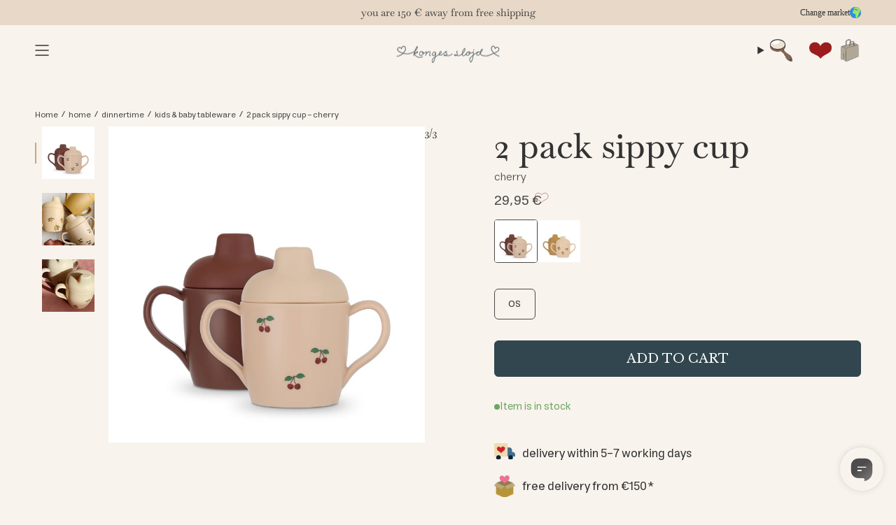

--- FILE ---
content_type: text/html; charset=utf-8
request_url: https://kongessloejd.com/en-nz/products/2-pack-sippy-cup-cups-cherry
body_size: 80428
content:
<!doctype html>
<html
  class='no-js no-touch supports-no-cookies'
  lang='en'
  country='NZ'
>
  <head>
    <meta charset='UTF-8'>
    <meta http-equiv='X-UA-Compatible' content='IE=edge'>
    <meta name='viewport' content='width=device-width, initial-scale=1.0'>
    <meta name='theme-color' content='#333333'>
    <link rel='canonical' href='https://kongessloejd.com/en-nz/products/2-pack-sippy-cup-cups-cherry'>
    <link rel='preconnect' href='https://cdn.shopify.com' crossorigin>
    <!--
      ======================= Broadcast Theme V5.1.3 =========================
    -->

    
    

<script>
  window.addEventListener('DOMContentLoaded', () => {
    window.Shopify.loadFeatures(
      [
        {
          name: 'consent-tracking-api',
          version: '0.1',
        },
      ],
      (error) => {
        if (error) {
          throw error;
        }

        const cookieScript = document.createElement('script');
        cookieScript.setAttribute(
          'src',
          'https://policy.app.cookieinformation.com/uc.js'
        );
        cookieScript.setAttribute('data-culture', window.requestLocale || 'en');
        cookieScript.id = 'CookieConsent';
        document.head.appendChild(cookieScript);

        // Enhanced tracking consent function with granular permissions
        function setTrackingConsent() {
          const consentMarketing = window.CookieInformation.getConsentGivenFor(
            'cookie_cat_marketing'
          );

          const consentStatistic = window.CookieInformation.getConsentGivenFor(
            'cookie_cat_statistic'
          );

          // Set granular tracking consent (modern approach)
          // This replaces the original boolean setTrackingConsent logic
          window.Shopify.customerPrivacy.setTrackingConsent(
            {
              analytics: consentStatistic,
              marketing: consentMarketing,
              preferences: true,
              sale_of_data: consentMarketing,
            },
            function (e) {
              console.log('Set Tracking Consent', {
                analytics: consentStatistic,
                marketing: consentMarketing,
                preferences: true,
                sale_of_data: consentMarketing,
              });
            }
          );

          // Publish analytics consent update if both consents are defined
          if (
            consentMarketing !== undefined &&
            consentStatistic !== undefined
          ) {
            window.Shopify.analytics.publish('consent_update', {
              ad_storage: consentMarketing ? 'granted' : 'denied',
              analytics_storage: consentStatistic ? 'granted' : 'denied',
            });
          }
        }

        // Listen for consent changes
        window.addEventListener(
          'CookieInformationConsentGiven',
          setTrackingConsent,
          false
        );
      }
    );
  });
</script>

  


    <!-- Google Tag Manager -->
    <script>
        (function(w,d,s,l,i){w[l]=w[l]||[];w[l].push({'gtm.start':
        new Date().getTime(),event:'gtm.js'});var f=d.getElementsByTagName(s)[0],
        j=d.createElement(s),dl=l!='dataLayer'?'&l='+l:'';j.async=true;j.src=
        'https://sgtm.kongessloejd.com/gtm.js?id='+i+dl;f.parentNode.insertBefore(j,f);
        })(window,document,'script','dataLayer','GTM-TQTCNW7');
        </script>
    <!-- End Google Tag Manager -->

<link rel='preconnect' href='https://fonts.shopifycdn.com' crossorigin><link href="//kongessloejd.com/cdn/shop/t/48/assets/theme.css?v=13059856589471262311765457062" as="style" rel="preload">
    <link href="//kongessloejd.com/cdn/shop/t/48/assets/parcel_style.css?v=98590855547129548411767778616" as="style" rel="preload">
    <link href="//kongessloejd.com/cdn/shop/t/48/assets/vendor.js?v=181552240858876287291752476375" as="script" rel="preload">
    <link href="//kongessloejd.com/cdn/shop/t/48/assets/theme.dev.js?v=118583703086226104101764773604" as="script" rel="preload">
<style>
      .image__hero__frame {
        position: relative;
        overflow: hidden;
        height: 100%;
        flex: 1;
      }
      .image__hero__pane {
        position: absolute;
        top: 0;
        left: 0;
        width: 100%;
        height: 100%;
        min-height: inherit;
      }
      .image__hero__scale {
        position: relative;
        display: block;
        width: 100%;
        height: 100%;
        min-height: inherit;
      }
      .lazy-image {
        position: relative;
      }
      .lazy-image--backfill {
        background-size: cover;
        background-position: center;
        background-repeat: no-repeat;
      }
      .lazy-image img.is-loading {
        opacity: 0;
        transition: opacity 0.3s ease;
      }
      .lazy-image.is-loaded img {
        opacity: 1;
      }
      /* Eager loaded images in hero - always visible */
      .image__hero__scale:not(.lazy-image) img {
        opacity: 1;
      }
      .hero__wrapper {
        position: relative;
      }
      .hero__images {
        position: relative;
        overflow: hidden;
      }
    </style>
      <link
        rel='icon'
        type='image/png'
        href='//kongessloejd.com/cdn/shop/files/favicon_ks.png?crop=center&height=32&v=1663050230&width=32'
      >
    

    <!--
      Title and description ================================================
    -->
    
    <title>
    
    2 PACK SIPPY CUP - cherry
    
    
    
      &ndash; kongessloejd.com
    
  </title>

    
      <meta name='description' content='Silicone / PP. lid: Dishwasher safe to 100°C. Microwave safe. Temperature safe: -40°C to 230°C. cup: Dishwasher safe. Microwave safe. No heating or food contact over 70°C. WARNING!'>
    

    <meta property="og:site_name" content="kongessloejd.com">
<meta property="og:url" content="https://kongessloejd.com/en-nz/products/2-pack-sippy-cup-cups-cherry">
<meta property="og:title" content="2 PACK SIPPY CUP - cherry">
<meta property="og:type" content="product">
<meta property="og:description" content="Silicone / PP. lid: Dishwasher safe to 100°C. Microwave safe. Temperature safe: -40°C to 230°C. cup: Dishwasher safe. Microwave safe. No heating or food contact over 70°C. WARNING!"><meta property="og:image" content="http://kongessloejd.com/cdn/shop/files/PACK_KS3546_P00005_1_240326030945.jpg?v=1757319819">
  <meta property="og:image:secure_url" content="https://kongessloejd.com/cdn/shop/files/PACK_KS3546_P00005_1_240326030945.jpg?v=1757319819">
  <meta property="og:image:width" content="2000">
  <meta property="og:image:height" content="2000"><meta property="og:price:amount" content="29,95">
  <meta property="og:price:currency" content="EUR"><meta name="twitter:card" content="summary_large_image">
<meta name="twitter:title" content="2 PACK SIPPY CUP - cherry">
<meta name="twitter:description" content="Silicone / PP. lid: Dishwasher safe to 100°C. Microwave safe. Temperature safe: -40°C to 230°C. cup: Dishwasher safe. Microwave safe. No heating or food contact over 70°C. WARNING!">

    <!--
      CSS ==================================================================
    -->

    <link href="//kongessloejd.com/cdn/shop/t/48/assets/font-settings.css?v=41441993930202836141762517568" rel="stylesheet" type="text/css" media="all" />

    
<style data-shopify>
  :root {--scrollbar-width: 0px;

  
  

  
--COLOR-VIDEO-BG: #f1e7db;
  --COLOR-BG-BRIGHTER: #f1e7db;--COLOR-BG: #f8f3ed;--COLOR-BG-ALPHA-25: rgba(248, 243, 237, 0.25);
  --COLOR-BG-TRANSPARENT: rgba(248, 243, 237, 0);
  --COLOR-BG-SECONDARY: #f8f7f3;
  --COLOR-BG-SECONDARY-LIGHTEN: #ffffff;
  --COLOR-BG-RGB: 248, 243, 237;

  --COLOR-TEXT-DARK: #0e0c0c;
  --COLOR-TEXT: #333333;
  --COLOR-TEXT-LIGHT: #6e6d6b;


  /* === Opacity shades of grey ===*/
  --COLOR-A5:  rgba(51, 51, 51, 0.05);
  --COLOR-A10: rgba(51, 51, 51, 0.1);
  --COLOR-A15: rgba(51, 51, 51, 0.15);
  --COLOR-A20: rgba(51, 51, 51, 0.2);
  --COLOR-A25: rgba(51, 51, 51, 0.25);
  --COLOR-A30: rgba(51, 51, 51, 0.3);
  --COLOR-A35: rgba(51, 51, 51, 0.35);
  --COLOR-A40: rgba(51, 51, 51, 0.4);
  --COLOR-A45: rgba(51, 51, 51, 0.45);
  --COLOR-A50: rgba(51, 51, 51, 0.5);
  --COLOR-A55: rgba(51, 51, 51, 0.55);
  --COLOR-A60: rgba(51, 51, 51, 0.6);
  --COLOR-A65: rgba(51, 51, 51, 0.65);
  --COLOR-A70: rgba(51, 51, 51, 0.7);
  --COLOR-A75: rgba(51, 51, 51, 0.75);
  --COLOR-A80: rgba(51, 51, 51, 0.8);
  --COLOR-A85: rgba(51, 51, 51, 0.85);
  --COLOR-A90: rgba(51, 51, 51, 0.9);
  --COLOR-A95: rgba(51, 51, 51, 0.95);

  --COLOR-BORDER: rgb(231, 216, 199);
  --COLOR-BORDER-LIGHT: #eee3d6;
  --COLOR-BORDER-HAIRLINE: #f4ece2;
  --COLOR-BORDER-DARK: #c8a680;/* === Bright color ===*/
  --COLOR-PRIMARY: #333333;
  --COLOR-PRIMARY-HOVER: #0e0c0c;
  --COLOR-PRIMARY-FADE: rgba(51, 51, 51, 0.05);
  --COLOR-PRIMARY-FADE-HOVER: rgba(51, 51, 51, 0.1);
  --COLOR-PRIMARY-LIGHT: #996767;--COLOR-PRIMARY-OPPOSITE: #ffffff;



  /* === link Color ===*/
  --COLOR-LINK: #32464f;
  --COLOR-LINK-HOVER: rgba(50, 70, 79, 0.7);
  --COLOR-LINK-FADE: rgba(50, 70, 79, 0.05);
  --COLOR-LINK-FADE-HOVER: rgba(50, 70, 79, 0.1);--COLOR-LINK-OPPOSITE: #ffffff;


  /* === Product grid sale tags ===*/
  --COLOR-SALE-BG: #1e6c53;
  --COLOR-SALE-TEXT: #f5f2e2;--COLOR-SALE-TEXT-SECONDARY: #1e6c53;

  /* === Product grid badges ===*/
  --COLOR-BADGE-BG: #f1ece6;
  --COLOR-BADGE-TEXT: #4b4a4a;

  /* === Product sale color ===*/
  --COLOR-SALE: #6d0003;

  /* === Gray background on Product grid items ===*/--filter-bg: 1.0;/* === Helper colors for form error states ===*/
  --COLOR-ERROR: #721C24;
  --COLOR-ERROR-BG: #F8D7DA;
  --COLOR-ERROR-BORDER: #F5C6CB;


  
    --RADIUS: 6px;
    --RADIUS-SELECT: 6px;
  
--COLOR-HEADER-BG: #f8f3ed;--COLOR-HEADER-BG-TRANSPARENT: rgba(248, 243, 237, 0);
  --COLOR-HEADER-LINK: #333333;
  --COLOR-HEADER-LINK-HOVER: rgba(51, 51, 51, 0.7);

  --COLOR-MENU-BG: #f8f3ed;
  --COLOR-MENU-LINK: #333333;
  --COLOR-MENU-LINK-HOVER: rgba(51, 51, 51, 0.7);
  --COLOR-SUBMENU-BG: #f8f3ed;
  --COLOR-SUBMENU-LINK: #333333;
  --COLOR-SUBMENU-LINK-HOVER: rgba(51, 51, 51, 0.7);
  --COLOR-SUBMENU-TEXT-LIGHT: #6e6d6b;
  --COLOR-MENU-TRANSPARENT: #ffffff;
  --COLOR-MENU-TRANSPARENT-HOVER: rgba(255, 255, 255, 0.7);

  --COLOR-FOOTER-BG: #f8f3ed;
  --COLOR-FOOTER-TEXT: #4b4a4a;
  --COLOR-FOOTER-TEXT-A35: rgba(75, 74, 74, 0.35);
  --COLOR-FOOTER-TEXT-A75: rgba(75, 74, 74, 0.75);
  --COLOR-FOOTER-LINK: #4b4a4a;
  --COLOR-FOOTER-LINK-HOVER: rgba(75, 74, 74, 0.7);
  --COLOR-FOOTER-BORDER: #e7d8c7;

  --TRANSPARENT: rgba(255, 255, 255, 0);

  /* === Default overlay opacity ===*/
  --overlay-opacity: 0;
  --underlay-opacity: 1;
  --underlay-bg: rgba(0,0,0,0.4);

  /* === Custom Cursor ===*/
  --ICON-ZOOM-IN: url( "//kongessloejd.com/cdn/shop/t/48/assets/icon-zoom-in.svg?v=182473373117644429561752476353" );
  --ICON-ZOOM-OUT: url( "//kongessloejd.com/cdn/shop/t/48/assets/icon-zoom-out.svg?v=101497157853986683871752476354" );

  /* === Custom Icons ===*/
  
  
    
    --ICON-ADD-BAG: url( "//kongessloejd.com/cdn/shop/t/48/assets/icon-add-bag-medium.svg?v=139170916092727621901752476340" );
    --ICON-ADD-CART: url( "//kongessloejd.com/cdn/shop/t/48/assets/icon-add-cart-medium.svg?v=57635405022452982901752476343" );
    --ICON-ARROW-LEFT: url( "//kongessloejd.com/cdn/shop/t/48/assets/icon-arrow-left-medium.svg?v=98614866157451683461752476346" );
    --ICON-ARROW-RIGHT: url( "//kongessloejd.com/cdn/shop/t/48/assets/icon-arrow-right-medium.svg?v=127385474140982877711752476349" );
    --ICON-SELECT: url("//kongessloejd.com/cdn/shop/t/48/assets/icon-select-medium.svg?v=21819");
  

  --PRODUCT-GRID-ASPECT-RATIO: 130.0%;

  /* === Typography ===*/
  --FONT-WEIGHT-BODY: 400;
  --FONT-WEIGHT-BODY-BOLD: 700;

  --FONT-STACK-BODY: Helvetica, Arial, sans-serif;
  --FONT-STYLE-BODY: normal;
  --FONT-STYLE-BODY-ITALIC: italic;

  --FONT-ADJUST-BODY: 1.05;

  --FONT-WEIGHT-HEADING: 400;
  --FONT-WEIGHT-HEADING-BOLD: 500;

  --FONT-STACK-HEADING: Baskervville, serif;
  --FONT-STYLE-HEADING: normal;
  --FONT-STYLE-HEADING-ITALIC: italic;
  --FONT-ADJUST-HEADING: 1.1;

  --FONT-STACK-NAV: Baskervville, serif;
  --FONT-STYLE-NAV: normal;
  --FONT-STYLE-NAV-ITALIC: italic;
  --FONT-ADJUST-NAV: 1.1;

  --FONT-WEIGHT-NAV: 400;
  --FONT-WEIGHT-NAV-BOLD: 500;

  --FONT-SIZE-BASE: 1.05rem;
  --FONT-SIZE-BASE-PERCENT: 1.05;

  
    
      --FONT-STACK-BODY: Estedad, Arial, sans-serif;
    
  

  /* === Parallax ===*/
  --PARALLAX-STRENGTH-MIN: 120.0%;
  --PARALLAX-STRENGTH-MAX: 130.0%;--COLUMNS: 4;
  --COLUMNS-MEDIUM: 3;
  --COLUMNS-SMALL: 2;
  --COLUMNS-MOBILE: 1;--LAYOUT-OUTER: 50px;
    --LAYOUT-GUTTER: 32px;
    --LAYOUT-OUTER-MEDIUM: 30px;
    --LAYOUT-GUTTER-MEDIUM: 22px;
    --LAYOUT-OUTER-SMALL: 16px;
    --LAYOUT-GUTTER-SMALL: 16px;--base-animation-delay: 0ms;
  --line-height-normal: 1.375; /* Equals to line-height: normal; */--SIDEBAR-WIDTH: 288px;
    --SIDEBAR-WIDTH-MEDIUM: 258px;--DRAWER-WIDTH: 380px;--ICON-STROKE-WIDTH: 1.5px;/* === Button General ===*/
  --BTN-FONT-STACK: "Libre Baskerville", serif;
  --BTN-FONT-WEIGHT: 400;
  --BTN-FONT-STYLE: normal;
  --BTN-FONT-SIZE: 18px;

  --BTN-LETTER-SPACING: 0.0em;
  --BTN-UPPERCASE: none;
  --BTN-TEXT-ARROW-OFFSET: 0px;

  /* === Button Primary ===*/
  --BTN-PRIMARY-BORDER-COLOR: #32464f;
  --BTN-PRIMARY-BG-COLOR: #32464f;
  --BTN-PRIMARY-TEXT-COLOR: #fff;
  
  
    --BTN-PRIMARY-BG-COLOR-BRIGHTER: #28383f;
  

  /* === Button Secondary ===*/
  --BTN-SECONDARY-BORDER-COLOR: #ffffff;
  --BTN-SECONDARY-BG-COLOR: #ffffff;
  --BTN-SECONDARY-TEXT-COLOR: #6b8991;
  
  
    --BTN-SECONDARY-BG-COLOR-BRIGHTER: #f2f2f2;
  

  /* === Button White ===*/
  --TEXT-BTN-BORDER-WHITE: #fff;
  --TEXT-BTN-BG-WHITE: #fff;
  --TEXT-BTN-WHITE: #000;
  --TEXT-BTN-BG-WHITE-BRIGHTER: #f2f2f2;

  /* === Button Black ===*/
  --TEXT-BTN-BG-BLACK: #000;
  --TEXT-BTN-BORDER-BLACK: #000;
  --TEXT-BTN-BLACK: #fff;
  --TEXT-BTN-BG-BLACK-BRIGHTER: #1a1a1a;

  /* === Cart Gradient ===*/

  
    --FREE-SHIPPING-GRADIENT: linear-gradient(57deg, rgba(149, 193, 229, 1), rgba(246, 196, 201, 1) 100%);
  

  }

  ::backdrop {
    --underlay-opacity: 1;
    --underlay-bg: rgba(0,0,0,0.4);
  }
</style>

<link
      rel='stylesheet'
      href='//kongessloejd.com/cdn/shop/t/48/assets/theme.css?v=13059856589471262311765457062'
      media='print'
      onload="this.media='all'; this.onload=null;"
    >
    <link
      rel='stylesheet'
      href='//kongessloejd.com/cdn/shop/t/48/assets/parcel_style.css?v=98590855547129548411767778616'
      media='print'
      onload="this.media='all'; this.onload=null;"
    ><noscript>
      <link href="//kongessloejd.com/cdn/shop/t/48/assets/theme.css?v=13059856589471262311765457062" rel="stylesheet" type="text/css" media="all" />
      <link href="//kongessloejd.com/cdn/shop/t/48/assets/parcel_style.css?v=98590855547129548411767778616" rel="stylesheet" type="text/css" media="all" />
    </noscript>

    <link href="//kongessloejd.com/cdn/shop/t/48/assets/geolocator.css?v=50428922712326259381764336165" rel="stylesheet" type="text/css" media="all" />
<script>
      
      
      
      
      
      
      
      
      
    if (window.navigator.userAgent.indexOf('MSIE ') > 0 || window.navigator.userAgent.indexOf('Trident/') > 0) {
      document.documentElement.className = document.documentElement.className + ' ie';

      var scripts = document.getElementsByTagName('script')[0];
      var polyfill = document.createElement("script");
      polyfill.defer = true;
      polyfill.src = "//kongessloejd.com/cdn/shop/t/48/assets/ie11.js?v=79799455855772411571752476355";

      scripts.parentNode.insertBefore(polyfill, scripts);
    } else {
      document.documentElement.className = document.documentElement.className.replace('no-js', 'js');
    }

    document.documentElement.style.setProperty('--scrollbar-width', `${getScrollbarWidth()}px`);

    function getScrollbarWidth() {
      // Creating invisible container
      const outer = document.createElement('div');
      outer.style.visibility = 'hidden';
      outer.style.overflow = 'scroll'; // forcing scrollbar to appear
      outer.style.msOverflowStyle = 'scrollbar'; // needed for WinJS apps
      document.documentElement.appendChild(outer);

      // Creating inner element and placing it in the container
      const inner = document.createElement('div');
      outer.appendChild(inner);

      // Calculating difference between container's full width and the child width
      const scrollbarWidth = outer.offsetWidth - inner.offsetWidth;

      // Removing temporary elements from the DOM
      outer.parentNode.removeChild(outer);

      return scrollbarWidth;
    }

    let root = '/en-nz';
    if (root[root.length - 1] !== '/') {
      root = root + '/';
    }

    window.theme = {
      routes: {
        root: root,
        cart_url: '/en-nz/cart',
        cart_add_url: '/en-nz/cart/add',
        cart_change_url: '/en-nz/cart/change',
        cart_update_url: '/en-nz/cart/update',
        product_recommendations_url: '/en-nz/recommendations/products',
        predictive_search_url: '/en-nz/search/suggest',
        addresses_url: '/en-nz/account/addresses'
      },
      assets: {
        photoswipe: '//kongessloejd.com/cdn/shop/t/48/assets/photoswipe.js?v=52547899450862532041752476364',
        smoothscroll: '//kongessloejd.com/cdn/shop/t/48/assets/smoothscroll.js?v=180954905737156644881752476367',
      },
      strings: {
        addToCart: "Add to cart",
        cartAcceptanceError: "You must accept our terms and conditions.",
        soldOut: "Sold out - notify me",
        from: "From",
        preOrder: "Pre-order",
        sale: "Sale",
        subscription: "Subscription",
        unavailable: "Unavailable",
        unitPrice: "Unit price",
        unitPriceSeparator: "per",
        shippingCalcSubmitButton: "Calculate shipping",
        shippingCalcSubmitButtonDisabled: "Calculating...",
        selectValue: "Select value",
        selectColor: "Select color",
        oneColor: "color",
        otherColor: "colors",
        upsellAddToCart: "Add",
        free: "Free",
        swatchesColor: "Color, Colour",
        countryStores: "{\u0026quot;directions\u0026quot;=\u0026gt;\u0026quot;Directions\u0026quot;, \u0026quot;choose_country\u0026quot;=\u0026gt;\u0026quot;Choose country..\u0026quot;, \u0026quot;all_countries\u0026quot;=\u0026gt;\u0026quot;All countries\u0026quot;, \u0026quot;search_placeholder\u0026quot;=\u0026gt;\u0026quot;Postnummer, By...\u0026quot;, \u0026quot;not_found\u0026quot;=\u0026gt;\u0026quot;We could not find\u0026quot;}",
        customer_club_unsubscribe_alert: "You need to opt in to marketing before signing up for the customer club.",
        marketing_unsubscribe_alert: "You need to be opted out of the customer club before you can opt out of marketing",
        birthday_future_select_error: "You cannot select a date in the future, the birthday will not be changed",
        birthday_saved: "Birthday has been saved.",
        embroidery: {
          checkboxError: "Please check the box to add embroidery"
        },
        geolocator: {
          noResults: "No markets found"
        }
      },
      settings: {
        customerLoggedIn: null ? true : false,
        cartDrawerEnabled: true,
        enableQuickAdd: true,
        enableAnimations: true,
        variantOnSale: true,
        klaviyoAccount: "Vcbv3K",
        klaviyoList: "SLRiU7"
      },
      moneyFormat: false ? "{{amount_with_comma_separator}} €" : "{{amount_with_comma_separator}} €",
      moneyWithoutCurrencyFormat: "{{amount_with_comma_separator}} €",
      moneyWithCurrencyFormat: "{{amount_with_comma_separator}} €",
      subtotal: 0,
      info: {
        name: 'broadcast'
      },
      version: '5.1.3',
      embroidery: {
        variantId: 47541933441348,
        title: "Customized"
      },
      freeGift:{
        variantId: null,
        limit: 0,
      }, 
      freeShipping: {
        limit: 15000
      },
    };

    if (window.performance) {
      window.performance.mark('init');
    } else {
      window.fastNetworkAndCPU = false;
    }

    theme.customer_club = {
      store: "com",
      activated: false,
      date: "2026-01-25"
    };

    
      localStorage.removeItem("customerEmail");
    
    </script>

    <script>
      window.theme.shops = [ 
    { countryCode: "BE", currency: "EUR", title: "International", url: "https://kongessloejd.com", icon: `
    <svg width="24" height="24" viewBox="0 0 24 24" fill="none" xmlns="http://www.w3.org/2000/svg">
      <g clip-path="url(#clip0_25_245)"><path d="M0 0H24V24H0V0Z" fill="#C8102E"/><path d="M0 10.2857H7.78378V0H10.3784V10.2857H24V13.7143H10.3784V24H7.78378V13.7143H0V10.2857Z" fill="white"/><g clip-path="url(#clip1_25_245)"><path fill-rule="evenodd" clip-rule="evenodd" d="M15.5 -4C24.6121 -4 32 3.38794 32 12.5C32 21.6121 24.6121 29 15.5 29C6.38794 29 -1 21.6121 -1 12.5C-1 3.38794 6.38794 -4 15.5 -4Z" fill="#2394E0"/><path fill-rule="evenodd" clip-rule="evenodd" d="M2.1582 21.0239C1.18604 19.5496 0.458252 17.8979 0.03125 16.1282L2.93701 17.53L2.95312 18.3975C2.95312 18.717 2.41064 19.3938 2.23608 19.6516L2.1582 21.0239ZM20.0305 -2.25439C25.5681 -0.414795 29.7227 4.45947 30.5229 10.3945L29.9993 10.3381C29.9053 10.741 29.8193 10.749 29.8193 11.2324C29.8193 11.6594 30.3564 11.9441 30.3564 12.8438C30.3564 13.0855 29.7898 13.5662 29.7656 13.6521L28.9251 12.6665V13.9207L28.7988 13.9153L28.5732 11.6003L28.1033 11.748L27.5447 10.0266L25.7051 11.9495L25.6836 13.3567L25.082 13.7595L24.4429 10.1501L24.0615 10.4294L23.1968 9.26123L21.905 9.29883L21.4109 8.73218L20.9033 8.87183L19.907 7.73047L19.7136 7.86206L20.3313 9.44116H21.0483V9.08399H21.4055C21.6633 9.79834 21.9426 9.37402 21.9426 9.80103C21.9426 11.2915 20.103 12.3872 18.8972 12.6665C18.9617 12.9351 18.9375 13.2036 19.2544 13.2036C19.9285 13.2036 19.5928 13.0854 20.3286 13.0237C20.2937 14.5464 18.583 16.3645 17.8525 17.4951L18.1802 19.8289C18.2661 20.3364 17.1274 20.8708 16.7407 21.4429L16.926 22.3372L16.4023 22.5493C16.311 23.4678 15.4194 24.4856 14.4177 24.4856H13.3435C13.3435 23.2288 12.4465 21.4321 12.4465 20.5432C12.4465 19.7886 12.8037 19.6865 12.8037 18.752C12.8037 17.8872 11.9094 16.6492 11.9094 16.4236V14.9895H11.1924C11.085 14.5894 11.1521 14.4524 10.6553 14.4524H10.4753C9.69385 14.4524 9.82544 14.8096 9.04126 14.8096H8.32422C7.677 14.8096 6.53296 12.7363 6.53296 12.4812V10.3328C6.53296 9.40625 7.38159 8.39649 7.96704 8.0044V7.11011L8.77271 6.29102L9.22119 6.21582C10.1826 6.21582 10.0671 5.67871 10.6553 5.67871H12.2666V6.93286L14.0391 7.69019L14.2056 6.9248C15.0085 7.11279 15.218 7.46997 16.2063 7.46997H16.5635C17.2429 7.46997 17.2805 6.56763 17.2805 5.85864L15.8464 6.00098L15.2207 4.64209L14.6003 4.80591C14.7131 5.29199 14.7722 5.09058 14.7722 5.50146C14.7722 5.74316 14.5735 5.77002 14.4124 5.85864L13.792 4.28491L12.4573 3.33154L12.28 3.5061L13.416 4.70117C13.2656 5.13086 13.2468 6.3689 12.6211 5.50146L13.2065 5.21948L11.7456 3.68872L10.8701 4.02978L10.0054 4.85693C9.91406 5.52295 9.73413 5.85864 9.03589 5.85864C8.57129 5.85864 8.85059 5.73779 8.13892 5.67871V3.88745H9.75024L9.22656 2.69507L9.0332 2.81323V2.45337L11.6516 1.24756C11.6033 0.871582 11.5415 1.073 11.5415 0.662109C11.5415 0.637939 11.7161 0.307617 11.7214 0.302246L12.3982 0.723877L12.2371 -0.0468748L11.1924 0.167969L10.999 -0.769287C11.8262 -1.20435 13.6497 -2.74048 14.2297 -2.74048H14.7668C15.3335 -2.74048 16.8481 -2.18188 17.0952 -1.84619L15.6584 -1.99121L16.7246 -1.11304L16.8267 -1.48901L17.6216 -1.70654L17.6323 -2.20337H17.9922V-1.66626L20.0305 -2.25439Z" fill="#A1E367"/></g></g><defs><clipPath id="clip0_25_245"><rect width="24" height="24" rx="12" fill="white"/></clipPath><clipPath id="clip1_25_245"><rect width="33" height="33" fill="white" transform="translate(-1 -4)"/></clipPath></defs>
    </svg>
  
`, hidden: true }, 
    { countryCode: "AU", currency: "EUR", title: "Australia", url: "https://kongessloejd.com", icon: `
    <svg
      xmlns="http://www.w3.org/2000/svg"
      xmlns:xlink="http://www.w3.org/1999/xlink"
      width="24"
      height="24"
      viewBox="0 0 378 189"
    >
      <defs><clipPath id="a"><path d="M0 0h.225v.112H0z"/></clipPath><clipPath id="b"><path d="M0 0v.056h.225v.056zm.225 0H.112v.112H0z"/></clipPath><path id="c" d="m0-13.5 2.603 8.094 7.951-3.011L5.85-1.335l7.312 4.339-8.471.737 1.166 8.422L0 6l-5.857 6.163 1.166-8.422-8.471-.737 7.312-4.339-4.705-7.082 7.951 3.011z"/><path id="d" d="m0-7.875 2.057 5.043 5.432.398-4.16 3.516 1.3 5.289L0 3.5l-4.629 2.871 1.3-5.289-4.161-3.515 5.433-.399z"/></defs><path fill="#00008b" d="M0 0h378v189H0V0z"/><path d="m0 0 .225.112m0-.112L0 .112" stroke="#fff" stroke-width=".022" clip-path="url(#a)" transform="scale(840)"/><path d="m0 0 .225.112m0-.112L0 .112" stroke="red" stroke-width=".015" clip-path="url(#b)" transform="scale(840)"/><path d="M94.08 0v94.08M0 47.04h189" stroke="#fff" stroke-width="31.08"/><path d="M94.08 0v94.08M0 47.04h189" stroke="red" stroke-width="18.48"/><g fill="#fff"><use xlink:href="#c" transform="matrix(2.1 0 0 2.1 2520 3780)"/><use xlink:href="#c" x="7560" y="4200"/><use xlink:href="#c" x="6300" y="2205"/><use xlink:href="#c" x="7560" y="840"/><use xlink:href="#c" x="8680" y="1869"/><use xlink:href="#d" x="8064" y="2730"/></g>
    </svg>
  
`, subdomain: "en-au", hidden: true }, 
    { countryCode: "CA", currency: "USD", title: "Canada", url: "https://kongessloejd.com", icon: `
    <svg xmlns="http://www.w3.org/2000/svg" xmlns:xlink="http://www.w3.org/1999/xlink" version="1.1" width="256" height="256" viewBox="0 0 256 256" xml:space="preserve">
      <defs>
      </defs>
      <g style="stroke: none; stroke-width: 0; stroke-dasharray: none; stroke-linecap: butt; stroke-linejoin: miter; stroke-miterlimit: 10; fill: none; fill-rule: nonzero; opacity: 1;" transform="translate(1.4065934065934016 1.4065934065934016) scale(2.81 2.81)" >
        <path d="M 68.88 6.865 l 0 76.27 C 81.563 75.176 90 61.077 90 45 C 90 28.923 81.563 14.824 68.88 6.865 z" style="stroke: none; stroke-width: 1; stroke-dasharray: none; stroke-linecap: butt; stroke-linejoin: miter; stroke-miterlimit: 10; fill: rgb(191,10,48); fill-rule: nonzero; opacity: 1;" transform=" matrix(1 0 0 1 0 0) " stroke-linecap="round" />
        <path d="M 21.12 6.865 C 8.438 14.824 0 28.923 0 45 c 0 16.077 8.438 30.176 21.12 38.135 V 6.865 z" style="stroke: none; stroke-width: 1; stroke-dasharray: none; stroke-linecap: butt; stroke-linejoin: miter; stroke-miterlimit: 10; fill: rgb(191,10,48); fill-rule: nonzero; opacity: 1;" transform=" matrix(1 0 0 1 0 0) " stroke-linecap="round" />
        <path d="M 68.881 6.865 C 61.958 2.521 53.776 0 45 0 c -8.776 0 -16.958 2.521 -23.88 6.865 v 76.27 C 28.042 87.479 36.224 90 45 90 c 8.776 0 16.958 -2.521 23.881 -6.865 V 6.865 z" style="stroke: none; stroke-width: 1; stroke-dasharray: none; stroke-linecap: butt; stroke-linejoin: miter; stroke-miterlimit: 10; fill: rgb(243,244,245); fill-rule: nonzero; opacity: 1;" transform=" matrix(1 0 0 1 0 0) " stroke-linecap="round" />
        <path d="M 45.314 67.549 l -0.423 -9.35 l 9.377 1.112 c -0.58 -1.226 -1.097 -1.876 -0.56 -3.836 l 8.624 -7.175 l -1.509 -0.546 c -1.234 -0.952 0.533 -4.586 0.8 -6.879 c 0 0 -5.035 1.732 -5.365 0.826 l -1.282 -2.463 l -4.581 5.032 c -0.5 0.12 -0.714 -0.079 -0.831 -0.502 l 2.116 -10.516 l -3.351 1.885 c -0.281 0.12 -0.561 0.016 -0.746 -0.31 l -3.223 -6.468 l -3.324 6.717 c -0.25 0.241 -0.501 0.269 -0.71 0.105 l -3.191 -1.79 l 1.916 10.434 c -0.152 0.414 -0.517 0.531 -0.947 0.306 l -4.379 -4.975 c -0.573 0.918 -0.961 2.417 -1.718 2.753 c -0.757 0.315 -3.293 -0.636 -4.993 -1.007 c 0.581 2.096 2.396 5.577 1.247 6.718 l 0.001 -0.001 l -1.855 0.634 l 8.629 7.573 c 0.653 1.946 -0.227 2.52 -0.787 3.541 l 9.368 -1.189 l -0.244 9.428 L 45.314 67.549 z" style="stroke: none; stroke-width: 1; stroke-dasharray: none; stroke-linecap: butt; stroke-linejoin: miter; stroke-miterlimit: 10; fill: rgb(191,10,48); fill-rule: nonzero; opacity: 1;" transform=" matrix(1 0 0 1 0 0) " stroke-linecap="round" />
      </g>
    </svg>
  
`, subdomain: "en-ca" }, 
    { countryCode: "NZ", currency: "NZD", title: "New Zealand", url: "https://kongessloejd.com", icon: `
    <svg
      version="1.1"
      id="Layer_1"
      xmlns="http://www.w3.org/2000/svg"
      x="0"
      y="0"
      viewBox="0 0 15 10.435"
      style="enable-background:new 0 0 55.2 38.4"
      xml:space="preserve"
      width="24"
      height="24"
    >
      <style>.st0{fill:#c7202f}.st3{fill:#fff}</style><path d="m4.367 6.234.274.859.845-.321-.5.755.777.459-.899.079.125.894-.623-.655-.625.655.125-.894-.899-.079.777-.459-.5-.755.845.321.278-.859Zm7.361-4.829.131.408.405-.152-.239.358.369.221-.429.037.06.427-.296-.313-.296.313.06-.427-.429-.037.369-.221-.239-.358.402.152.133-.408Z" style="fill-rule:evenodd;clip-rule:evenodd;fill:#fff"/><path class="st3" d="M0 0v.476l7.568 3.782h.951v-.476L.954 0H0zm8.522 0v.476L.954 4.261H0v-.476L7.568 0h.954z"/><path class="st3" d="M3.552 0v4.261h1.421V0H3.552zM0 1.421v1.421h8.519V1.421H0z"/><path d="M0 1.704v.853h8.519v-.853H0zM3.834 0v4.261h.854V0h-.854z" style="fill:red"/><path d="M14.177 0H.823A.824.824 0 0 0 0 .823v8.786c0 .454.369.823.823.823h13.351a.826.826 0 0 0 .823-.823V.823a.821.821 0 0 0-.82-.823z" style="fill:#012169"/><path class="st3" d="M.063.508 7.569 4.26h.951v-.476L.954 0H.823a.827.827 0 0 0-.76.508zM8.522 0v.476L.954 4.261H0v-.476L7.568 0h.954z"/><path class="st3" d="M3.552 0v4.261h1.421V0H3.552zM0 1.421v1.421h8.519V1.421H0z"/><path d="M0 1.704v.853h8.519v-.853H0zM3.834 0v4.261h.854V0h-.854zM0 4.261 2.839 2.84h.636L.636 4.261H0zM.131.383A.856.856 0 0 1 .332.166l2.511 1.256h-.637L.131.383zm4.916 1.038L7.886 0h.636L5.679 1.421h-.633zM8.523 4.26 5.679 2.839h.636l2.204 1.103v.318h.003z" style="fill:#c8102e"/><path class="st3" d="M11.752 1.984v.329l.655-.329h-.655Z"/><path class="st3" d="m11.878 2.369-.193-.263.722-.122-.53.386Z"/><path class="st3" d="M11.752 1.984v.329l-.654-.329h.654Z"/><path class="st3" d="m11.627 2.369.193-.263-.722-.122.529.386Z"/><path class="st3" d="m11.956 2.133-.313.101.514.522-.201-.623Z"/><path class="st3" d="m11.627 2.369.193-.263.337.649-.53-.386Z"/><path class="st3" d="m11.549 2.133.313.101-.109-.726-.204.625Z"/><path class="st3" d="m11.956 2.133-.313.101.109-.726.204.625Z"/><path class="st3" d="m11.549 2.133.313.101-.513.522.201-.623Z"/><path class="st3" d="m11.878 2.369-.193-.263-.337.649.529-.386Z"/><path class="st0" d="M11.752 2.057v.217l.432-.217h-.432Z"/><path class="st0" d="m11.834 2.313-.128-.177.479-.079-.351.256Z"/><path class="st0" d="M11.752 2.057v.217l-.432-.217h.432Z"/><path class="st0" d="m11.671 2.313.125-.177-.476-.079.351.256Z"/><path class="st0" d="m11.886 2.155-.206.065.339.345-.133-.41Z"/><path class="st0" d="m11.671 2.313.125-.177.222.429-.348-.253Z"/><path class="st0" d="m11.619 2.155.204.065-.071-.478-.133.413Z"/><path class="st0" d="m11.886 2.155-.206.065.073-.478.133.413Z"/><path class="st0" d="m11.619 2.155.204.065-.339.345.136-.41Z"/><path class="st0" d="m11.834 2.313-.128-.177-.222.429.351-.253Z"/><path class="st3" d="M13.467 3.5v.291l.584-.291h-.584Z"/><path class="st3" d="m13.579 3.842-.171-.236.644-.106-.473.343Z"/><path class="st3" d="M13.467 3.5v.291l-.582-.291h.582Z"/><path class="st3" d="m13.356 3.842.174-.236-.644-.106.471.343Z"/><path class="st3" d="m13.649 3.631-.277.089.456.465-.179-.554Z"/><path class="st3" d="m13.356 3.842.174-.236.299.579-.473-.343Z"/><path class="st3" d="m13.288 3.631.277.089-.098-.644-.179.554Z"/><path class="st3" d="m13.649 3.631-.277.089.095-.644.182.554Z"/><path class="st3" d="m13.288 3.631.277.089-.456.465.179-.554Z"/><path class="st3" d="m13.579 3.842-.171-.236-.299.579.47-.343Z"/><path class="st0" d="M13.467 3.573v.179l.361-.179h-.361Z"/><path class="st0" d="m13.538 3.786-.106-.147.397-.066-.291.213Z"/><path class="st0" d="M13.467 3.573v.179l-.359-.179h.359Z"/><path class="st0" d="m13.399 3.786.106-.147-.397-.066.291.213Z"/><path class="st0" d="m13.581 3.652-.174.057.286.288-.112-.346Z"/><path class="st0" d="m13.399 3.786.106-.147.188.359-.294-.212Z"/><path class="st0" d="m13.356 3.652.174.057-.063-.399-.111.342Z"/><path class="st0" d="m13.581 3.652-.174.057.06-.399.114.342Z"/><path class="st0" d="m13.356 3.652.174.057-.286.288.112-.346Z"/><path class="st0" d="m13.538 3.786-.106-.147-.188.359.294-.212Z"/><path class="st3" d="M9.75 4v.326L10.405 4H9.75Z"/><path class="st3" d="m9.875 4.383-.193-.264.723-.119-.53.383Z"/><path class="st3" d="M9.75 4v.326L9.095 4h.655Z"/><path class="st3" d="m9.625 4.383.193-.264L9.095 4l.53.383Z"/><path class="st3" d="m9.954 4.147-.313.101.514.521-.201-.622Z"/><path class="st3" d="m9.625 4.383.193-.264.337.649-.53-.386Z"/><path class="st3" d="m9.549 4.147.31.101-.109-.726-.201.625Z"/><path class="st3" d="m9.954 4.147-.313.101.109-.726.204.625Z"/><path class="st3" d="m9.549 4.147.31.101-.514.521.204-.622Z"/><path class="st3" d="m9.875 4.383-.193-.264-.337.649.53-.386Z"/><path class="st0" d="M9.75 4.071v.217l.435-.217H9.75Z"/><path class="st0" d="m9.834 4.326-.128-.177.479-.079-.351.256Z"/><path class="st0" d="M9.75 4.071v.217l-.432-.217h.432Z"/><path class="st0" d="m9.669 4.326.128-.177-.478-.079.351.256Z"/><path class="st0" d="m9.883 4.169-.204.068.339.345-.136-.413Z"/><path class="st0" d="m9.669 4.326.128-.177.222.432-.35-.255Z"/><path class="st0" d="m9.617 4.169.206.068-.073-.481-.133.413Z"/><path class="st0" d="m9.883 4.169-.204.068.071-.481.133.413Z"/><path class="st0" d="m9.617 4.169.206.068-.339.345.133-.413Z"/><path class="st0" d="m9.834 4.326-.128-.177-.222.432.351-.255Z"/><path class="st3" d="M11.752 7.161v.364l.729-.364h-.729Z"/><path class="st3" d="m11.891 7.587-.214-.293.804-.133-.59.426Z"/><path class="st3" d="M11.752 7.161v.364l-.728-.364h.728Z"/><path class="st3" d="m11.614 7.587.214-.293-.804-.133.59.426Z"/><path class="st3" d="m11.978 7.323-.348.114.573.579-.226-.693Z"/><path class="st3" d="m11.614 7.587.214-.293.375.722-.589-.429Z"/><path class="st3" d="m11.527 7.323.348.115-.122-.807-.226.693Z"/><path class="st3" d="m11.978 7.323-.348.114.122-.807.226.693Z"/><path class="st3" d="m11.527 7.323.348.115-.573.579.225-.693Z"/><path class="st3" d="m11.891 7.587-.214-.293-.375.722.589-.429Z"/><path class="st0" d="M11.752 7.234v.25l.506-.25h-.506Z"/><path class="st0" d="m11.848 7.53-.147-.204.557-.092-.41.296Z"/><path class="st0" d="M11.752 7.234v.25l-.505-.25h.505Z"/><path class="st0" d="m11.655 7.53.149-.204-.557-.092.408.296Z"/><path class="st0" d="m11.907 7.345-.239.079.396.403-.158-.481Z"/><path class="st0" d="m11.655 7.53.149-.204.261.5-.41-.296Z"/><path class="st0" d="m11.595 7.345.242.079-.084-.559-.158.481Z"/><path class="st0" d="m11.907 7.345-.239.079.084-.559.155.481Z"/><path class="st0" d="m11.595 7.345.242.079-.397.403.155-.481Z"/><path class="st0" d="m11.848 7.53-.147-.204-.261.5.408-.296Z"/>
    </svg>
  
`, subdomain: "en-nz", hidden: true }, 
    { countryCode: "KR", currency: "KRW", title: "South Korea", url: "https://kongessloejd.com", icon: `
    <svg
      xmlns="http://www.w3.org/2000/svg"
      xmlns:xlink="http://www.w3.org/1999/xlink"
      width="24"
      height="24"
      viewBox="-36 -24 72 48"
    >
      <path d="M-36-24h72v48h-72z" fill="#fff"/><g transform="rotate(-56.3099325)"><g id="b2"><path id="b" d="M-6-26H6v2H-6zm0 3H6v2H-6zm0 3H6v2H-6z"/><use xlink:href="#b" y="44"/></g><path stroke="#fff" d="M0,17v10"/><path fill="#cd2e3a" d="M0-12A12 12 0 0 1 0 12z"/><path fill="#0047a0" d="M0-12A12 12 0 0 0 0 12 6 6 0 0 0 0 0z"/><circle cy="-6" fill="#cd2e3a" r="6"/></g><g transform="rotate(-123.6900675)"><use xlink:href="#b2"/><path stroke="#fff" d="M0-23.5v3M0,17v3.5M0,23.5v3"/></g>
    </svg>

`, subdomain: "en-kr", hidden: true }, 
    { countryCode: "AD", currency: "EUR", title: "International", url: "https://kongessloejd.com", icon: `
    <svg width="24" height="24" viewBox="0 0 24 24" fill="none" xmlns="http://www.w3.org/2000/svg">
      <g clip-path="url(#clip0_25_245)"><path d="M0 0H24V24H0V0Z" fill="#C8102E"/><path d="M0 10.2857H7.78378V0H10.3784V10.2857H24V13.7143H10.3784V24H7.78378V13.7143H0V10.2857Z" fill="white"/><g clip-path="url(#clip1_25_245)"><path fill-rule="evenodd" clip-rule="evenodd" d="M15.5 -4C24.6121 -4 32 3.38794 32 12.5C32 21.6121 24.6121 29 15.5 29C6.38794 29 -1 21.6121 -1 12.5C-1 3.38794 6.38794 -4 15.5 -4Z" fill="#2394E0"/><path fill-rule="evenodd" clip-rule="evenodd" d="M2.1582 21.0239C1.18604 19.5496 0.458252 17.8979 0.03125 16.1282L2.93701 17.53L2.95312 18.3975C2.95312 18.717 2.41064 19.3938 2.23608 19.6516L2.1582 21.0239ZM20.0305 -2.25439C25.5681 -0.414795 29.7227 4.45947 30.5229 10.3945L29.9993 10.3381C29.9053 10.741 29.8193 10.749 29.8193 11.2324C29.8193 11.6594 30.3564 11.9441 30.3564 12.8438C30.3564 13.0855 29.7898 13.5662 29.7656 13.6521L28.9251 12.6665V13.9207L28.7988 13.9153L28.5732 11.6003L28.1033 11.748L27.5447 10.0266L25.7051 11.9495L25.6836 13.3567L25.082 13.7595L24.4429 10.1501L24.0615 10.4294L23.1968 9.26123L21.905 9.29883L21.4109 8.73218L20.9033 8.87183L19.907 7.73047L19.7136 7.86206L20.3313 9.44116H21.0483V9.08399H21.4055C21.6633 9.79834 21.9426 9.37402 21.9426 9.80103C21.9426 11.2915 20.103 12.3872 18.8972 12.6665C18.9617 12.9351 18.9375 13.2036 19.2544 13.2036C19.9285 13.2036 19.5928 13.0854 20.3286 13.0237C20.2937 14.5464 18.583 16.3645 17.8525 17.4951L18.1802 19.8289C18.2661 20.3364 17.1274 20.8708 16.7407 21.4429L16.926 22.3372L16.4023 22.5493C16.311 23.4678 15.4194 24.4856 14.4177 24.4856H13.3435C13.3435 23.2288 12.4465 21.4321 12.4465 20.5432C12.4465 19.7886 12.8037 19.6865 12.8037 18.752C12.8037 17.8872 11.9094 16.6492 11.9094 16.4236V14.9895H11.1924C11.085 14.5894 11.1521 14.4524 10.6553 14.4524H10.4753C9.69385 14.4524 9.82544 14.8096 9.04126 14.8096H8.32422C7.677 14.8096 6.53296 12.7363 6.53296 12.4812V10.3328C6.53296 9.40625 7.38159 8.39649 7.96704 8.0044V7.11011L8.77271 6.29102L9.22119 6.21582C10.1826 6.21582 10.0671 5.67871 10.6553 5.67871H12.2666V6.93286L14.0391 7.69019L14.2056 6.9248C15.0085 7.11279 15.218 7.46997 16.2063 7.46997H16.5635C17.2429 7.46997 17.2805 6.56763 17.2805 5.85864L15.8464 6.00098L15.2207 4.64209L14.6003 4.80591C14.7131 5.29199 14.7722 5.09058 14.7722 5.50146C14.7722 5.74316 14.5735 5.77002 14.4124 5.85864L13.792 4.28491L12.4573 3.33154L12.28 3.5061L13.416 4.70117C13.2656 5.13086 13.2468 6.3689 12.6211 5.50146L13.2065 5.21948L11.7456 3.68872L10.8701 4.02978L10.0054 4.85693C9.91406 5.52295 9.73413 5.85864 9.03589 5.85864C8.57129 5.85864 8.85059 5.73779 8.13892 5.67871V3.88745H9.75024L9.22656 2.69507L9.0332 2.81323V2.45337L11.6516 1.24756C11.6033 0.871582 11.5415 1.073 11.5415 0.662109C11.5415 0.637939 11.7161 0.307617 11.7214 0.302246L12.3982 0.723877L12.2371 -0.0468748L11.1924 0.167969L10.999 -0.769287C11.8262 -1.20435 13.6497 -2.74048 14.2297 -2.74048H14.7668C15.3335 -2.74048 16.8481 -2.18188 17.0952 -1.84619L15.6584 -1.99121L16.7246 -1.11304L16.8267 -1.48901L17.6216 -1.70654L17.6323 -2.20337H17.9922V-1.66626L20.0305 -2.25439Z" fill="#A1E367"/></g></g><defs><clipPath id="clip0_25_245"><rect width="24" height="24" rx="12" fill="white"/></clipPath><clipPath id="clip1_25_245"><rect width="33" height="33" fill="white" transform="translate(-1 -4)"/></clipPath></defs>
    </svg>
  
`, isInternational: true, subdomain: "en-eu" }, 
    { countryCode: "DK", currency: "DKK", title: "Dansk", url: "https://kongessloejd.dk", icon: `
    <svg width="24" height="24" viewBox="0 0 24 24" fill="none" xmlns="http://www.w3.org/2000/svg">
      <g clip-path="url(#clip0_2_141)"><path d="M0 0H24V24H0V0Z" fill="#C8102E"/><path d="M0 10.2857H7.78378V0H10.3784V10.2857H24V13.7143H10.3784V24H7.78378V13.7143H0V10.2857Z" fill="white"/></g><defs><clipPath id="clip0_2_141"><rect width="24" height="24" rx="12" fill="white"/></clipPath></defs>
    </svg>
  
` }, 
    { countryCode: "DE", currency: "EUR", title: "Deutsch", url: "https://kongessloejd.de", icon: `
    <svg width="24" height="24" viewBox="0 0 24 24" fill="none" xmlns="http://www.w3.org/2000/svg">
      <g clip-path="url(#clip0_2_143)"><path d="M24.2162 0H0V24H24.2162V0Z" fill="black"/><path d="M24.2162 8H0V24H24.2162V8Z" fill="#DD0000"/><path d="M24.2162 16H0V24H24.2162V16Z" fill="#FFCE00"/></g><defs><clipPath id="clip0_2_143"><rect width="24" height="24" rx="12" fill="white"/></clipPath></defs>
    </svg>
  
`, }, 
    { countryCode: "FR", currency: "EUR", title: "Français", url: "https://kongessloejd.fr", icon: `
    <svg width="24" height="24" viewBox="0 0 24 24" fill="none" xmlns="http://www.w3.org/2000/svg">
      <g clip-path="url(#clip0_25_145)"><g clip-path="url(#clip1_25_145)"><path d="M24 0H0V24H24V0Z" fill="#ED2939"/><path d="M16 0H0V24H16V0Z" fill="white"/><path d="M8 0H0V24H8V0Z" fill="#002395"/></g></g><defs><clipPath id="clip0_25_145"><rect width="24" height="24" rx="12" fill="white"/></clipPath><clipPath id="clip1_25_145"><rect width="24" height="24" fill="white"/></clipPath></defs>
    </svg>
  
`, }, 
    { countryCode: "NL", currency: "EUR", title: "Nederlands", url: "https://kongessloejd.nl", icon: `
    <svg width="24" height="24" viewBox="0 0 24 24" fill="none" xmlns="http://www.w3.org/2000/svg">
      <g clip-path="url(#clip0_2_404)"><path d="M24.2162 0H0V24H24.2162V0Z" fill="#21468B"/><path d="M24.2162 0H0V16H24.2162V0Z" fill="white"/><path d="M24.2162 0H0V8H24.2162V0Z" fill="#AE1C28"/></g><defs><clipPath id="clip0_2_404"><rect width="24" height="24" rx="12" fill="white"/></clipPath></defs>
    </svg>
  
`, }, 
    { countryCode: "GB", currency: "GBP", title: "United Kingdom", url: "https://kongessloejd.com", icon: `
    <svg width="24" height="24" viewBox="0 0 24 24" fill="none" xmlns="http://www.w3.org/2000/svg">
      <g clip-path="url(#clip0_133_180)"><path d="M-8 0V24H32V0H-8Z" fill="#012169"/><path d="M-8 0L32 24ZM32 0L-8 24Z" fill="black"/><path d="M-8 0L32 24M32 0L-8 24" stroke="white" stroke-width="5"/><mask id="mask0_133_180" style="mask-type:luminance" maskUnits="userSpaceOnUse" x="-8" y="0" width="40" height="24"><path d="M12 12H32V24L12 12ZM12 12V24H-8L12 12ZM12 12H-8V0L12 12ZM12 12V0H32L12 12Z" fill="white"/></mask><g mask="url(#mask0_133_180)"><path d="M-8 0L32 24ZM32 0L-8 24Z" fill="black"/><path d="M-8 0L32 24M32 0L-8 24" stroke="#C8102E" stroke-width="3"/></g><path d="M-9 8.75H8.76923V-1H15.2308V8.75H33V15.25H15.2308V25H8.76923V15.25H-9V8.75Z" fill="#C8102E" stroke="white" stroke-width="2"/></g><defs><clipPath id="clip0_133_180"><rect width="24" height="24" rx="12" fill="white"/></clipPath></defs>
    </svg>
  
`, subdomain: "en-gb" }, 
    { countryCode: "US", currency: "USD", title: "United States", url: "https://kongessloejd.com", icon: `
    <svg width="24" height="24" viewBox="0 0 24 24" fill="none" xmlns="http://www.w3.org/2000/svg">
      <g clip-path="url(#clip0_25_148)"><g clip-path="url(#clip1_25_148)"><path d="M39 0H-6V24H39V0Z" fill="#B22234"/><path d="M-6 2.76929H39ZM39 6.46159H-6ZM-6 10.1539H39ZM39 13.8462H-6ZM-6 17.5385H39ZM39 21.2308H-6Z" fill="black"/><path d="M-6 2.76929H39M39 6.46159H-6M-6 10.1539H39M39 13.8462H-6M-6 17.5385H39M39 21.2308H-6" stroke="white"/><path d="M12 0H-6V12.9231H12V0Z" fill="#3C3B6E"/><path d="M0.000206567 1.84619L0.428552 3.18208L-0.692871 2.35646H0.693284L-0.428139 3.18208L0.000206567 1.84619Z" fill="white"/><path d="M0.000206567 4.43091L0.428552 5.7668L-0.692871 4.94117H0.693284L-0.428139 5.7668L0.000206567 4.43091Z" fill="white"/><path d="M0.000206567 7.01538L0.428552 8.35127L-0.692871 7.52565H0.693284L-0.428139 8.35127L0.000206567 7.01538Z" fill="white"/><path d="M0.000206567 9.6001L0.428552 10.936L-0.692871 10.1104H0.693284L-0.428139 10.936L0.000206567 9.6001Z" fill="white"/><path d="M1.50021 0.553955L1.92855 1.88984L0.807129 1.06422H2.19328L1.07186 1.88984L1.50021 0.553955Z" fill="white"/><path d="M1.50021 3.13867L1.92855 4.47456L0.807129 3.64894H2.19328L1.07186 4.47456L1.50021 3.13867Z" fill="white"/><path d="M1.50021 5.72314L1.92855 7.05903L0.807129 6.23341H2.19328L1.07186 7.05903L1.50021 5.72314Z" fill="white"/><path d="M1.50021 8.30786L1.92855 9.64375L0.807129 8.81813H2.19328L1.07186 9.64375L1.50021 8.30786Z" fill="white"/><path d="M1.50021 10.8923L1.92855 12.2282L0.807129 11.4026H2.19328L1.07186 12.2282L1.50021 10.8923Z" fill="white"/><path d="M3.00021 1.84619L3.42855 3.18208L2.30713 2.35646H3.69328L2.57186 3.18208L3.00021 1.84619Z" fill="white"/><path d="M3.00021 4.43091L3.42855 5.7668L2.30713 4.94117H3.69328L2.57186 5.7668L3.00021 4.43091Z" fill="white"/><path d="M3.00021 7.01538L3.42855 8.35127L2.30713 7.52565H3.69328L2.57186 8.35127L3.00021 7.01538Z" fill="white"/><path d="M3.00021 9.6001L3.42855 10.936L2.30713 10.1104H3.69328L2.57186 10.936L3.00021 9.6001Z" fill="white"/><path d="M4.50021 0.553955L4.92855 1.88984L3.80713 1.06422H5.19328L4.07186 1.88984L4.50021 0.553955Z" fill="white"/><path d="M4.50021 3.13867L4.92855 4.47456L3.80713 3.64894H5.19328L4.07186 4.47456L4.50021 3.13867Z" fill="white"/><path d="M4.50021 5.72314L4.92855 7.05903L3.80713 6.23341H5.19328L4.07186 7.05903L4.50021 5.72314Z" fill="white"/><path d="M4.50021 8.30786L4.92855 9.64375L3.80713 8.81813H5.19328L4.07186 9.64375L4.50021 8.30786Z" fill="white"/><path d="M4.50021 10.8923L4.92855 12.2282L3.80713 11.4026H5.19328L4.07186 12.2282L4.50021 10.8923Z" fill="white"/><path d="M6.00021 1.84619L6.42855 3.18208L5.30713 2.35646H6.69328L5.57186 3.18208L6.00021 1.84619Z" fill="white"/><path d="M6.00021 4.43091L6.42855 5.7668L5.30713 4.94117H6.69328L5.57186 5.7668L6.00021 4.43091Z" fill="white"/><path d="M6.00021 7.01538L6.42855 8.35127L5.30713 7.52565H6.69328L5.57186 8.35127L6.00021 7.01538Z" fill="white"/><path d="M6.00021 9.6001L6.42855 10.936L5.30713 10.1104H6.69328L5.57186 10.936L6.00021 9.6001Z" fill="white"/><path d="M7.50021 0.553955L7.92855 1.88984L6.80713 1.06422H8.19328L7.07186 1.88984L7.50021 0.553955Z" fill="white"/><path d="M7.50021 3.13867L7.92855 4.47456L6.80713 3.64894H8.19328L7.07186 4.47456L7.50021 3.13867Z" fill="white"/><path d="M7.50021 5.72314L7.92855 7.05903L6.80713 6.23341H8.19328L7.07186 7.05903L7.50021 5.72314Z" fill="white"/><path d="M7.50021 8.30786L7.92855 9.64375L6.80713 8.81813H8.19328L7.07186 9.64375L7.50021 8.30786Z" fill="white"/><path d="M7.50021 10.8923L7.92855 12.2282L6.80713 11.4026H8.19328L7.07186 12.2282L7.50021 10.8923Z" fill="white"/><path d="M9.00021 1.84619L9.42855 3.18208L8.30713 2.35646H9.69328L8.57186 3.18208L9.00021 1.84619Z" fill="white"/><path d="M9.00021 4.43091L9.42855 5.7668L8.30713 4.94117H9.69328L8.57186 5.7668L9.00021 4.43091Z" fill="white"/><path d="M9.00021 7.01538L9.42855 8.35127L8.30713 7.52565H9.69328L8.57186 8.35127L9.00021 7.01538Z" fill="white"/><path d="M9.00021 9.6001L9.42855 10.936L8.30713 10.1104H9.69328L8.57186 10.936L9.00021 9.6001Z" fill="white"/><path d="M10.5002 0.553955L10.9286 1.88984L9.80713 1.06422H11.1933L10.0719 1.88984L10.5002 0.553955Z" fill="white"/><path d="M10.5002 3.13867L10.9286 4.47456L9.80713 3.64894H11.1933L10.0719 4.47456L10.5002 3.13867Z" fill="white"/><path d="M10.5002 5.72314L10.9286 7.05903L9.80713 6.23341H11.1933L10.0719 7.05903L10.5002 5.72314Z" fill="white"/><path d="M10.5002 8.30786L10.9286 9.64375L9.80713 8.81813H11.1933L10.0719 9.64375L10.5002 8.30786Z" fill="white"/><path d="M10.5002 10.8923L10.9286 12.2282L9.80713 11.4026H11.1933L10.0719 12.2282L10.5002 10.8923Z" fill="white"/></g></g><defs><clipPath id="clip0_25_148"><rect width="24" height="24" rx="12" fill="white"/></clipPath><clipPath id="clip1_25_148"><rect width="45" height="24" fill="white" transform="translate(-6)"/></clipPath></defs>
    </svg>
  
`, subdomain: "en-us" }, 
    { countryCode: "NO", currency: "NOK", title: "Norsk", url: "https://kongessloejd.com", icon: `
    <svg width="24" height="24" viewBox="0 0 24 24" fill="none" xmlns="http://www.w3.org/2000/svg">
      <g clip-path="url(#clip0_25_151)"><g clip-path="url(#clip1_25_151)"><path d="M31 0H-2V24H31V0Z" fill="#BA0C2F"/><path d="M13 0H7V24H13V0Z" fill="white"/><path d="M31 9H-2V15H31V9Z" fill="white"/><path d="M11.5 0H8.5V24H11.5V0Z" fill="#00205B"/><path d="M31 10.5H-2V13.5H31V10.5Z" fill="#00205B"/></g></g><defs><clipPath id="clip0_25_151"><rect width="24" height="24" rx="12" fill="white"/></clipPath><clipPath id="clip1_25_151"><rect width="33" height="24" fill="white" transform="translate(-2)"/></clipPath></defs>
    </svg>
  
`, subdomain: "en-no" }, 
    { countryCode: "SE", currency: "SEK", title: "Svenska", url: "https://kongessloejd.com", icon: `
    <svg width="24" height="24" viewBox="0 0 24 24" fill="none" xmlns="http://www.w3.org/2000/svg">
      <g clip-path="url(#clip0_25_139)"><g clip-path="url(#clip1_25_139)"><path d="M-5 0H34V24H-5V0Z" fill="#006AA7"/><path d="M-5 9.6H7.1875V0H12.0625V9.6H34V14.4H12.0625V24H7.1875V14.4H-5V9.6Z" fill="#FECC00"/></g></g><defs><clipPath id="clip0_25_139"><rect width="24" height="24" rx="12" fill="white"/></clipPath><clipPath id="clip1_25_139"><rect width="39" height="24" fill="white" transform="translate(-5)"/></clipPath></defs>
    </svg>
  
`, subdomain: "en-se" } 
]
;
      window.theme.currentShop = window.theme.shops.find(shop => shop.countryCode === 'NZ');
    </script>

    
      <script
        src='//kongessloejd.com/cdn/shopifycloud/storefront/assets/themes_support/shopify_common-5f594365.js'
        defer='defer'
      ></script>
    

    <!--
      Theme Javascript - Optimized Loading =====================================
    --><script src='//kongessloejd.com/cdn/shop/t/48/assets/vendor.js?v=181552240858876287291752476375' defer='defer'></script>
    <script src='//kongessloejd.com/cdn/shop/t/48/assets/theme.dev.js?v=118583703086226104101764773604' defer='defer'></script>
    <script src='//kongessloejd.com/cdn/shop/t/48/assets/lz-string.min.js?v=144391388157627610401765455029' defer='defer'></script><script>
      // Optimize heavy DOM operations
      window.addEventListener('load', function () {
        // Disable expensive image preloader since hero is already optimized
        if (window.initImagesPreloader) {
          window.isCompleted = true;
        }

        // Defer complex animations until after LCP
        setTimeout(function () {
          if (document.querySelectorAll('[data-parallax-wrapper]').length > 0) {
            document.documentElement.style.setProperty(
              '--enable-parallax',
              '1'
            );
          }
        }, 1000);
      });
    </script><!--
      Shopify app scripts ===========================================================
    -->

    <script>window.performance && window.performance.mark && window.performance.mark('shopify.content_for_header.start');</script><meta name="google-site-verification" content="RlRjF6m6SZ2LpwZm5d-bTP_mDAcNec3l-PRyqK_6IDA">
<meta name="facebook-domain-verification" content="5cbsm4g1bp61xyqkgaqq7humi4hyhg">
<meta id="shopify-digital-wallet" name="shopify-digital-wallet" content="/57230000309/digital_wallets/dialog">
<meta name="shopify-checkout-api-token" content="cc9e9767a345ce92a93b56740ea02aaf">
<meta id="in-context-paypal-metadata" data-shop-id="57230000309" data-venmo-supported="false" data-environment="production" data-locale="en_US" data-paypal-v4="true" data-currency="EUR">
<link rel="alternate" hreflang="x-default" href="https://kongessloejd.com/products/2-pack-sippy-cup-cups-cherry">
<link rel="alternate" hreflang="en" href="https://kongessloejd.com/products/2-pack-sippy-cup-cups-cherry">
<link rel="alternate" hreflang="en-AD" href="https://kongessloejd.com/en-eu/products/2-pack-sippy-cup-cups-cherry">
<link rel="alternate" hreflang="en-AL" href="https://kongessloejd.com/en-eu/products/2-pack-sippy-cup-cups-cherry">
<link rel="alternate" hreflang="en-BA" href="https://kongessloejd.com/en-eu/products/2-pack-sippy-cup-cups-cherry">
<link rel="alternate" hreflang="en-BG" href="https://kongessloejd.com/en-eu/products/2-pack-sippy-cup-cups-cherry">
<link rel="alternate" hreflang="en-CZ" href="https://kongessloejd.com/en-eu/products/2-pack-sippy-cup-cups-cherry">
<link rel="alternate" hreflang="en-ES" href="https://kongessloejd.com/en-eu/products/2-pack-sippy-cup-cups-cherry">
<link rel="alternate" hreflang="en-FI" href="https://kongessloejd.com/en-eu/products/2-pack-sippy-cup-cups-cherry">
<link rel="alternate" hreflang="en-FO" href="https://kongessloejd.com/en-eu/products/2-pack-sippy-cup-cups-cherry">
<link rel="alternate" hreflang="en-GL" href="https://kongessloejd.com/en-eu/products/2-pack-sippy-cup-cups-cherry">
<link rel="alternate" hreflang="en-GR" href="https://kongessloejd.com/en-eu/products/2-pack-sippy-cup-cups-cherry">
<link rel="alternate" hreflang="en-HR" href="https://kongessloejd.com/en-eu/products/2-pack-sippy-cup-cups-cherry">
<link rel="alternate" hreflang="en-HU" href="https://kongessloejd.com/en-eu/products/2-pack-sippy-cup-cups-cherry">
<link rel="alternate" hreflang="en-IE" href="https://kongessloejd.com/en-eu/products/2-pack-sippy-cup-cups-cherry">
<link rel="alternate" hreflang="en-IT" href="https://kongessloejd.com/en-eu/products/2-pack-sippy-cup-cups-cherry">
<link rel="alternate" hreflang="en-LI" href="https://kongessloejd.com/en-eu/products/2-pack-sippy-cup-cups-cherry">
<link rel="alternate" hreflang="en-LT" href="https://kongessloejd.com/en-eu/products/2-pack-sippy-cup-cups-cherry">
<link rel="alternate" hreflang="en-LU" href="https://kongessloejd.com/en-eu/products/2-pack-sippy-cup-cups-cherry">
<link rel="alternate" hreflang="en-LV" href="https://kongessloejd.com/en-eu/products/2-pack-sippy-cup-cups-cherry">
<link rel="alternate" hreflang="en-MC" href="https://kongessloejd.com/en-eu/products/2-pack-sippy-cup-cups-cherry">
<link rel="alternate" hreflang="en-MT" href="https://kongessloejd.com/en-eu/products/2-pack-sippy-cup-cups-cherry">
<link rel="alternate" hreflang="en-PL" href="https://kongessloejd.com/en-eu/products/2-pack-sippy-cup-cups-cherry">
<link rel="alternate" hreflang="en-PT" href="https://kongessloejd.com/en-eu/products/2-pack-sippy-cup-cups-cherry">
<link rel="alternate" hreflang="en-RO" href="https://kongessloejd.com/en-eu/products/2-pack-sippy-cup-cups-cherry">
<link rel="alternate" hreflang="en-SI" href="https://kongessloejd.com/en-eu/products/2-pack-sippy-cup-cups-cherry">
<link rel="alternate" hreflang="en-SK" href="https://kongessloejd.com/en-eu/products/2-pack-sippy-cup-cups-cherry">
<link rel="alternate" hreflang="en-SM" href="https://kongessloejd.com/en-eu/products/2-pack-sippy-cup-cups-cherry">
<link rel="alternate" hreflang="en-VA" href="https://kongessloejd.com/en-eu/products/2-pack-sippy-cup-cups-cherry">
<link rel="alternate" hreflang="en-EE" href="https://kongessloejd.com/en-eu/products/2-pack-sippy-cup-cups-cherry">
<link rel="alternate" hreflang="en-AX" href="https://kongessloejd.com/en-eu/products/2-pack-sippy-cup-cups-cherry">
<link rel="alternate" hreflang="en-CY" href="https://kongessloejd.com/en-eu/products/2-pack-sippy-cup-cups-cherry">
<link rel="alternate" hreflang="en-SE" href="https://kongessloejd.com/en-se/products/2-pack-sippy-cup-cups-cherry">
<link rel="alternate" hreflang="en-NO" href="https://kongessloejd.com/en-no/products/2-pack-sippy-cup-cups-cherry">
<link rel="alternate" hreflang="en-GB" href="https://kongessloejd.com/en-gb/products/2-pack-sippy-cup-cups-cherry">
<link rel="alternate" hreflang="en-AU" href="https://kongessloejd.com/en-au/products/2-pack-sippy-cup-cups-cherry">
<link rel="alternate" hreflang="en-NZ" href="https://kongessloejd.com/en-nz/products/2-pack-sippy-cup-cups-cherry">
<link rel="alternate" hreflang="en-CA" href="https://kongessloejd.com/en-ca/products/2-pack-sippy-cup-cups-cherry">
<link rel="alternate" hreflang="en-KR" href="https://kongessloejd.com/en-kr/products/2-pack-sippy-cup-cups-cherry">
<link rel="alternate" hreflang="en-JP" href="https://kongessloejd.com/en-jp/products/2-pack-sippy-cup-cups-cherry">
<link rel="alternate" hreflang="en-SG" href="https://kongessloejd.com/en-sg/products/2-pack-sippy-cup-cups-cherry">
<link rel="alternate" hreflang="en-CH" href="https://kongessloejd.com/en-ch/products/2-pack-sippy-cup-cups-cherry">
<link rel="alternate" type="application/json+oembed" href="https://kongessloejd.com/en-nz/products/2-pack-sippy-cup-cups-cherry.oembed">
<script async="async" src="/checkouts/internal/preloads.js?locale=en-NZ"></script>
<link rel="preconnect" href="https://shop.app" crossorigin="anonymous">
<script async="async" src="https://shop.app/checkouts/internal/preloads.js?locale=en-NZ&shop_id=57230000309" crossorigin="anonymous"></script>
<script id="apple-pay-shop-capabilities" type="application/json">{"shopId":57230000309,"countryCode":"DK","currencyCode":"EUR","merchantCapabilities":["supports3DS"],"merchantId":"gid:\/\/shopify\/Shop\/57230000309","merchantName":"kongessloejd.com","requiredBillingContactFields":["postalAddress","email","phone"],"requiredShippingContactFields":["postalAddress","email","phone"],"shippingType":"shipping","supportedNetworks":["visa","maestro","masterCard","amex"],"total":{"type":"pending","label":"kongessloejd.com","amount":"1.00"},"shopifyPaymentsEnabled":true,"supportsSubscriptions":true}</script>
<script id="shopify-features" type="application/json">{"accessToken":"cc9e9767a345ce92a93b56740ea02aaf","betas":["rich-media-storefront-analytics"],"domain":"kongessloejd.com","predictiveSearch":true,"shopId":57230000309,"locale":"en"}</script>
<script>var Shopify = Shopify || {};
Shopify.shop = "kongessloejd-com.myshopify.com";
Shopify.locale = "en";
Shopify.currency = {"active":"EUR","rate":"1.0"};
Shopify.country = "NZ";
Shopify.theme = {"name":"Grafikr | Production","id":182351790404,"schema_name":"Broadcast","schema_version":"5.1.3","theme_store_id":null,"role":"main"};
Shopify.theme.handle = "null";
Shopify.theme.style = {"id":null,"handle":null};
Shopify.cdnHost = "kongessloejd.com/cdn";
Shopify.routes = Shopify.routes || {};
Shopify.routes.root = "/en-nz/";</script>
<script type="module">!function(o){(o.Shopify=o.Shopify||{}).modules=!0}(window);</script>
<script>!function(o){function n(){var o=[];function n(){o.push(Array.prototype.slice.apply(arguments))}return n.q=o,n}var t=o.Shopify=o.Shopify||{};t.loadFeatures=n(),t.autoloadFeatures=n()}(window);</script>
<script>
  window.ShopifyPay = window.ShopifyPay || {};
  window.ShopifyPay.apiHost = "shop.app\/pay";
  window.ShopifyPay.redirectState = null;
</script>
<script id="shop-js-analytics" type="application/json">{"pageType":"product"}</script>
<script defer="defer" async type="module" src="//kongessloejd.com/cdn/shopifycloud/shop-js/modules/v2/client.init-shop-cart-sync_BT-GjEfc.en.esm.js"></script>
<script defer="defer" async type="module" src="//kongessloejd.com/cdn/shopifycloud/shop-js/modules/v2/chunk.common_D58fp_Oc.esm.js"></script>
<script defer="defer" async type="module" src="//kongessloejd.com/cdn/shopifycloud/shop-js/modules/v2/chunk.modal_xMitdFEc.esm.js"></script>
<script type="module">
  await import("//kongessloejd.com/cdn/shopifycloud/shop-js/modules/v2/client.init-shop-cart-sync_BT-GjEfc.en.esm.js");
await import("//kongessloejd.com/cdn/shopifycloud/shop-js/modules/v2/chunk.common_D58fp_Oc.esm.js");
await import("//kongessloejd.com/cdn/shopifycloud/shop-js/modules/v2/chunk.modal_xMitdFEc.esm.js");

  window.Shopify.SignInWithShop?.initShopCartSync?.({"fedCMEnabled":true,"windoidEnabled":true});

</script>
<script>
  window.Shopify = window.Shopify || {};
  if (!window.Shopify.featureAssets) window.Shopify.featureAssets = {};
  window.Shopify.featureAssets['shop-js'] = {"shop-cart-sync":["modules/v2/client.shop-cart-sync_DZOKe7Ll.en.esm.js","modules/v2/chunk.common_D58fp_Oc.esm.js","modules/v2/chunk.modal_xMitdFEc.esm.js"],"init-fed-cm":["modules/v2/client.init-fed-cm_B6oLuCjv.en.esm.js","modules/v2/chunk.common_D58fp_Oc.esm.js","modules/v2/chunk.modal_xMitdFEc.esm.js"],"shop-cash-offers":["modules/v2/client.shop-cash-offers_D2sdYoxE.en.esm.js","modules/v2/chunk.common_D58fp_Oc.esm.js","modules/v2/chunk.modal_xMitdFEc.esm.js"],"shop-login-button":["modules/v2/client.shop-login-button_QeVjl5Y3.en.esm.js","modules/v2/chunk.common_D58fp_Oc.esm.js","modules/v2/chunk.modal_xMitdFEc.esm.js"],"pay-button":["modules/v2/client.pay-button_DXTOsIq6.en.esm.js","modules/v2/chunk.common_D58fp_Oc.esm.js","modules/v2/chunk.modal_xMitdFEc.esm.js"],"shop-button":["modules/v2/client.shop-button_DQZHx9pm.en.esm.js","modules/v2/chunk.common_D58fp_Oc.esm.js","modules/v2/chunk.modal_xMitdFEc.esm.js"],"avatar":["modules/v2/client.avatar_BTnouDA3.en.esm.js"],"init-windoid":["modules/v2/client.init-windoid_CR1B-cfM.en.esm.js","modules/v2/chunk.common_D58fp_Oc.esm.js","modules/v2/chunk.modal_xMitdFEc.esm.js"],"init-shop-for-new-customer-accounts":["modules/v2/client.init-shop-for-new-customer-accounts_C_vY_xzh.en.esm.js","modules/v2/client.shop-login-button_QeVjl5Y3.en.esm.js","modules/v2/chunk.common_D58fp_Oc.esm.js","modules/v2/chunk.modal_xMitdFEc.esm.js"],"init-shop-email-lookup-coordinator":["modules/v2/client.init-shop-email-lookup-coordinator_BI7n9ZSv.en.esm.js","modules/v2/chunk.common_D58fp_Oc.esm.js","modules/v2/chunk.modal_xMitdFEc.esm.js"],"init-shop-cart-sync":["modules/v2/client.init-shop-cart-sync_BT-GjEfc.en.esm.js","modules/v2/chunk.common_D58fp_Oc.esm.js","modules/v2/chunk.modal_xMitdFEc.esm.js"],"shop-toast-manager":["modules/v2/client.shop-toast-manager_DiYdP3xc.en.esm.js","modules/v2/chunk.common_D58fp_Oc.esm.js","modules/v2/chunk.modal_xMitdFEc.esm.js"],"init-customer-accounts":["modules/v2/client.init-customer-accounts_D9ZNqS-Q.en.esm.js","modules/v2/client.shop-login-button_QeVjl5Y3.en.esm.js","modules/v2/chunk.common_D58fp_Oc.esm.js","modules/v2/chunk.modal_xMitdFEc.esm.js"],"init-customer-accounts-sign-up":["modules/v2/client.init-customer-accounts-sign-up_iGw4briv.en.esm.js","modules/v2/client.shop-login-button_QeVjl5Y3.en.esm.js","modules/v2/chunk.common_D58fp_Oc.esm.js","modules/v2/chunk.modal_xMitdFEc.esm.js"],"shop-follow-button":["modules/v2/client.shop-follow-button_CqMgW2wH.en.esm.js","modules/v2/chunk.common_D58fp_Oc.esm.js","modules/v2/chunk.modal_xMitdFEc.esm.js"],"checkout-modal":["modules/v2/client.checkout-modal_xHeaAweL.en.esm.js","modules/v2/chunk.common_D58fp_Oc.esm.js","modules/v2/chunk.modal_xMitdFEc.esm.js"],"shop-login":["modules/v2/client.shop-login_D91U-Q7h.en.esm.js","modules/v2/chunk.common_D58fp_Oc.esm.js","modules/v2/chunk.modal_xMitdFEc.esm.js"],"lead-capture":["modules/v2/client.lead-capture_BJmE1dJe.en.esm.js","modules/v2/chunk.common_D58fp_Oc.esm.js","modules/v2/chunk.modal_xMitdFEc.esm.js"],"payment-terms":["modules/v2/client.payment-terms_Ci9AEqFq.en.esm.js","modules/v2/chunk.common_D58fp_Oc.esm.js","modules/v2/chunk.modal_xMitdFEc.esm.js"]};
</script>
<script>(function() {
  var isLoaded = false;
  function asyncLoad() {
    if (isLoaded) return;
    isLoaded = true;
    var urls = ["https:\/\/assets.smartwishlist.webmarked.net\/static\/v6\/smartwishlist.js?shop=kongessloejd-com.myshopify.com","https:\/\/config.gorgias.chat\/bundle-loader\/01GYCCVDR90Q3JX087HY86PAXB?source=shopify1click\u0026shop=kongessloejd-com.myshopify.com","https:\/\/cdn.9gtb.com\/loader.js?g_cvt_id=aa5a569c-ab21-4717-8a49-4c64ae99721f\u0026shop=kongessloejd-com.myshopify.com"];
    for (var i = 0; i < urls.length; i++) {
      var s = document.createElement('script');
      s.type = 'text/javascript';
      s.async = true;
      s.src = urls[i];
      var x = document.getElementsByTagName('script')[0];
      x.parentNode.insertBefore(s, x);
    }
  };
  if(window.attachEvent) {
    window.attachEvent('onload', asyncLoad);
  } else {
    window.addEventListener('load', asyncLoad, false);
  }
})();</script>
<script id="__st">var __st={"a":57230000309,"offset":3600,"reqid":"08e32380-df56-41c0-bded-b64ad4fbf720-1769360254","pageurl":"kongessloejd.com\/en-nz\/products\/2-pack-sippy-cup-cups-cherry","u":"619a0ab46e9a","p":"product","rtyp":"product","rid":7212597969077};</script>
<script>window.ShopifyPaypalV4VisibilityTracking = true;</script>
<script id="captcha-bootstrap">!function(){'use strict';const t='contact',e='account',n='new_comment',o=[[t,t],['blogs',n],['comments',n],[t,'customer']],c=[[e,'customer_login'],[e,'guest_login'],[e,'recover_customer_password'],[e,'create_customer']],r=t=>t.map((([t,e])=>`form[action*='/${t}']:not([data-nocaptcha='true']) input[name='form_type'][value='${e}']`)).join(','),a=t=>()=>t?[...document.querySelectorAll(t)].map((t=>t.form)):[];function s(){const t=[...o],e=r(t);return a(e)}const i='password',u='form_key',d=['recaptcha-v3-token','g-recaptcha-response','h-captcha-response',i],f=()=>{try{return window.sessionStorage}catch{return}},m='__shopify_v',_=t=>t.elements[u];function p(t,e,n=!1){try{const o=window.sessionStorage,c=JSON.parse(o.getItem(e)),{data:r}=function(t){const{data:e,action:n}=t;return t[m]||n?{data:e,action:n}:{data:t,action:n}}(c);for(const[e,n]of Object.entries(r))t.elements[e]&&(t.elements[e].value=n);n&&o.removeItem(e)}catch(o){console.error('form repopulation failed',{error:o})}}const l='form_type',E='cptcha';function T(t){t.dataset[E]=!0}const w=window,h=w.document,L='Shopify',v='ce_forms',y='captcha';let A=!1;((t,e)=>{const n=(g='f06e6c50-85a8-45c8-87d0-21a2b65856fe',I='https://cdn.shopify.com/shopifycloud/storefront-forms-hcaptcha/ce_storefront_forms_captcha_hcaptcha.v1.5.2.iife.js',D={infoText:'Protected by hCaptcha',privacyText:'Privacy',termsText:'Terms'},(t,e,n)=>{const o=w[L][v],c=o.bindForm;if(c)return c(t,g,e,D).then(n);var r;o.q.push([[t,g,e,D],n]),r=I,A||(h.body.append(Object.assign(h.createElement('script'),{id:'captcha-provider',async:!0,src:r})),A=!0)});var g,I,D;w[L]=w[L]||{},w[L][v]=w[L][v]||{},w[L][v].q=[],w[L][y]=w[L][y]||{},w[L][y].protect=function(t,e){n(t,void 0,e),T(t)},Object.freeze(w[L][y]),function(t,e,n,w,h,L){const[v,y,A,g]=function(t,e,n){const i=e?o:[],u=t?c:[],d=[...i,...u],f=r(d),m=r(i),_=r(d.filter((([t,e])=>n.includes(e))));return[a(f),a(m),a(_),s()]}(w,h,L),I=t=>{const e=t.target;return e instanceof HTMLFormElement?e:e&&e.form},D=t=>v().includes(t);t.addEventListener('submit',(t=>{const e=I(t);if(!e)return;const n=D(e)&&!e.dataset.hcaptchaBound&&!e.dataset.recaptchaBound,o=_(e),c=g().includes(e)&&(!o||!o.value);(n||c)&&t.preventDefault(),c&&!n&&(function(t){try{if(!f())return;!function(t){const e=f();if(!e)return;const n=_(t);if(!n)return;const o=n.value;o&&e.removeItem(o)}(t);const e=Array.from(Array(32),(()=>Math.random().toString(36)[2])).join('');!function(t,e){_(t)||t.append(Object.assign(document.createElement('input'),{type:'hidden',name:u})),t.elements[u].value=e}(t,e),function(t,e){const n=f();if(!n)return;const o=[...t.querySelectorAll(`input[type='${i}']`)].map((({name:t})=>t)),c=[...d,...o],r={};for(const[a,s]of new FormData(t).entries())c.includes(a)||(r[a]=s);n.setItem(e,JSON.stringify({[m]:1,action:t.action,data:r}))}(t,e)}catch(e){console.error('failed to persist form',e)}}(e),e.submit())}));const S=(t,e)=>{t&&!t.dataset[E]&&(n(t,e.some((e=>e===t))),T(t))};for(const o of['focusin','change'])t.addEventListener(o,(t=>{const e=I(t);D(e)&&S(e,y())}));const B=e.get('form_key'),M=e.get(l),P=B&&M;t.addEventListener('DOMContentLoaded',(()=>{const t=y();if(P)for(const e of t)e.elements[l].value===M&&p(e,B);[...new Set([...A(),...v().filter((t=>'true'===t.dataset.shopifyCaptcha))])].forEach((e=>S(e,t)))}))}(h,new URLSearchParams(w.location.search),n,t,e,['guest_login'])})(!0,!0)}();</script>
<script integrity="sha256-4kQ18oKyAcykRKYeNunJcIwy7WH5gtpwJnB7kiuLZ1E=" data-source-attribution="shopify.loadfeatures" defer="defer" src="//kongessloejd.com/cdn/shopifycloud/storefront/assets/storefront/load_feature-a0a9edcb.js" crossorigin="anonymous"></script>
<script crossorigin="anonymous" defer="defer" src="//kongessloejd.com/cdn/shopifycloud/storefront/assets/shopify_pay/storefront-65b4c6d7.js?v=20250812"></script>
<script data-source-attribution="shopify.dynamic_checkout.dynamic.init">var Shopify=Shopify||{};Shopify.PaymentButton=Shopify.PaymentButton||{isStorefrontPortableWallets:!0,init:function(){window.Shopify.PaymentButton.init=function(){};var t=document.createElement("script");t.src="https://kongessloejd.com/cdn/shopifycloud/portable-wallets/latest/portable-wallets.en.js",t.type="module",document.head.appendChild(t)}};
</script>
<script data-source-attribution="shopify.dynamic_checkout.buyer_consent">
  function portableWalletsHideBuyerConsent(e){var t=document.getElementById("shopify-buyer-consent"),n=document.getElementById("shopify-subscription-policy-button");t&&n&&(t.classList.add("hidden"),t.setAttribute("aria-hidden","true"),n.removeEventListener("click",e))}function portableWalletsShowBuyerConsent(e){var t=document.getElementById("shopify-buyer-consent"),n=document.getElementById("shopify-subscription-policy-button");t&&n&&(t.classList.remove("hidden"),t.removeAttribute("aria-hidden"),n.addEventListener("click",e))}window.Shopify?.PaymentButton&&(window.Shopify.PaymentButton.hideBuyerConsent=portableWalletsHideBuyerConsent,window.Shopify.PaymentButton.showBuyerConsent=portableWalletsShowBuyerConsent);
</script>
<script data-source-attribution="shopify.dynamic_checkout.cart.bootstrap">document.addEventListener("DOMContentLoaded",(function(){function t(){return document.querySelector("shopify-accelerated-checkout-cart, shopify-accelerated-checkout")}if(t())Shopify.PaymentButton.init();else{new MutationObserver((function(e,n){t()&&(Shopify.PaymentButton.init(),n.disconnect())})).observe(document.body,{childList:!0,subtree:!0})}}));
</script>
<link id="shopify-accelerated-checkout-styles" rel="stylesheet" media="screen" href="https://kongessloejd.com/cdn/shopifycloud/portable-wallets/latest/accelerated-checkout-backwards-compat.css" crossorigin="anonymous">
<style id="shopify-accelerated-checkout-cart">
        #shopify-buyer-consent {
  margin-top: 1em;
  display: inline-block;
  width: 100%;
}

#shopify-buyer-consent.hidden {
  display: none;
}

#shopify-subscription-policy-button {
  background: none;
  border: none;
  padding: 0;
  text-decoration: underline;
  font-size: inherit;
  cursor: pointer;
}

#shopify-subscription-policy-button::before {
  box-shadow: none;
}

      </style>
<script id="sections-script" data-sections="product-recommendations" defer="defer" src="//kongessloejd.com/cdn/shop/t/48/compiled_assets/scripts.js?v=21819"></script>
<script>window.performance && window.performance.mark && window.performance.mark('shopify.content_for_header.end');</script>
  <!-- BEGIN app block: shopify://apps/blockify-fraud-filter/blocks/app_embed/2e3e0ba5-0e70-447a-9ec5-3bf76b5ef12e --> 
 
 
    <script>
        window.blockifyShopIdentifier = "kongessloejd-com.myshopify.com";
        window.ipBlockerMetafields = "{\"showOverlayByPass\":false,\"disableSpyExtensions\":false,\"blockUnknownBots\":false,\"activeApp\":true,\"blockByMetafield\":false,\"visitorAnalytic\":true,\"showWatermark\":true}";
        window.blockifyRules = null;
        window.ipblockerBlockTemplate = "{\"customCss\":\"#blockify---container{--bg-blockify: #fff;position:relative}#blockify---container::after{content:'';position:absolute;inset:0;background-repeat:no-repeat !important;background-size:cover !important;background:var(--bg-blockify);z-index:0}#blockify---container #blockify---container__inner{display:flex;flex-direction:column;align-items:center;position:relative;z-index:1}#blockify---container #blockify---container__inner #blockify-block-content{display:flex;flex-direction:column;align-items:center;text-align:center}#blockify---container #blockify---container__inner #blockify-block-content #blockify-block-superTitle{display:none !important}#blockify---container #blockify---container__inner #blockify-block-content #blockify-block-title{font-size:313%;font-weight:bold;margin-top:1em}@media only screen and (min-width: 768px) and (max-width: 1199px){#blockify---container #blockify---container__inner #blockify-block-content #blockify-block-title{font-size:188%}}@media only screen and (max-width: 767px){#blockify---container #blockify---container__inner #blockify-block-content #blockify-block-title{font-size:107%}}#blockify---container #blockify---container__inner #blockify-block-content #blockify-block-description{font-size:125%;margin:1.5em;line-height:1.5}@media only screen and (min-width: 768px) and (max-width: 1199px){#blockify---container #blockify---container__inner #blockify-block-content #blockify-block-description{font-size:88%}}@media only screen and (max-width: 767px){#blockify---container #blockify---container__inner #blockify-block-content #blockify-block-description{font-size:107%}}#blockify---container #blockify---container__inner #blockify-block-content #blockify-block-description #blockify-block-text-blink{display:none !important}#blockify---container #blockify---container__inner #blockify-logo-block-image{position:relative;width:400px;height:auto;max-height:300px}@media only screen and (max-width: 767px){#blockify---container #blockify---container__inner #blockify-logo-block-image{width:200px}}#blockify---container #blockify---container__inner #blockify-logo-block-image::before{content:'';display:block;padding-bottom:56.2%}#blockify---container #blockify---container__inner #blockify-logo-block-image img{position:absolute;top:0;left:0;width:100%;height:100%;object-fit:contain}\\n\",\"logoImage\":{\"active\":true,\"value\":\"https:\/\/fraud.blockifyapp.com\/s\/api\/public\/assets\/default-thumbnail.png\",\"altText\":\"Red octagonal stop sign with a black hand symbol in the center, indicating a warning or prohibition\"},\"superTitle\":{\"active\":false,\"text\":\"403\",\"color\":\"#899df1\"},\"title\":{\"active\":true,\"text\":\"Access Denied\",\"color\":\"#000\"},\"description\":{\"active\":true,\"text\":\"The site owner may have set restrictions that prevent you from accessing the site. Please contact the site owner for access.\",\"color\":\"#000\"},\"background\":{\"active\":true,\"value\":\"#fff\",\"type\":\"1\",\"colorFrom\":null,\"colorTo\":null}}";

        
            window.blockifyProductCollections = [647928283460,301518749877,622889304388,648162640196,652773458244,643384410436,645695111492,652773327172,268518981813,655490842948,648496546116,655462859076,609324597572,609324564804,268518916277,269000638645,652624462148,639043273028];
        
    </script>
<link href="https://cdn.shopify.com/extensions/019bea0a-6f63-7f1b-93b2-6770ff27b19c/blockify-shopify-289/assets/blockify-embed.min.js" as="script" type="text/javascript" rel="preload"><link href="https://cdn.shopify.com/extensions/019bea0a-6f63-7f1b-93b2-6770ff27b19c/blockify-shopify-289/assets/prevent-bypass-script.min.js" as="script" type="text/javascript" rel="preload">
<script type="text/javascript">
    window.blockifyBaseUrl = 'https://fraud.blockifyapp.com/s/api';
    window.blockifyPublicUrl = 'https://fraud.blockifyapp.com/s/api/public';
    window.bucketUrl = 'https://storage.synctrack.io/megamind-fraud';
    window.storefrontApiUrl  = 'https://fraud.blockifyapp.com/p/api';
</script>
<script type="text/javascript">
  window.blockifyChecking = true;
</script>
<script id="blockifyScriptByPass" type="text/javascript" src=https://cdn.shopify.com/extensions/019bea0a-6f63-7f1b-93b2-6770ff27b19c/blockify-shopify-289/assets/prevent-bypass-script.min.js async></script>
<script id="blockifyScriptTag" type="text/javascript" src=https://cdn.shopify.com/extensions/019bea0a-6f63-7f1b-93b2-6770ff27b19c/blockify-shopify-289/assets/blockify-embed.min.js async></script>


<!-- END app block --><!-- BEGIN app block: shopify://apps/klaviyo-email-marketing-sms/blocks/klaviyo-onsite-embed/2632fe16-c075-4321-a88b-50b567f42507 -->












  <script async src="https://static.klaviyo.com/onsite/js/Vcbv3K/klaviyo.js?company_id=Vcbv3K"></script>
  <script>!function(){if(!window.klaviyo){window._klOnsite=window._klOnsite||[];try{window.klaviyo=new Proxy({},{get:function(n,i){return"push"===i?function(){var n;(n=window._klOnsite).push.apply(n,arguments)}:function(){for(var n=arguments.length,o=new Array(n),w=0;w<n;w++)o[w]=arguments[w];var t="function"==typeof o[o.length-1]?o.pop():void 0,e=new Promise((function(n){window._klOnsite.push([i].concat(o,[function(i){t&&t(i),n(i)}]))}));return e}}})}catch(n){window.klaviyo=window.klaviyo||[],window.klaviyo.push=function(){var n;(n=window._klOnsite).push.apply(n,arguments)}}}}();</script>

  
    <script id="viewed_product">
      if (item == null) {
        var _learnq = _learnq || [];

        var MetafieldReviews = null
        var MetafieldYotpoRating = null
        var MetafieldYotpoCount = null
        var MetafieldLooxRating = null
        var MetafieldLooxCount = null
        var okendoProduct = null
        var okendoProductReviewCount = null
        var okendoProductReviewAverageValue = null
        try {
          // The following fields are used for Customer Hub recently viewed in order to add reviews.
          // This information is not part of __kla_viewed. Instead, it is part of __kla_viewed_reviewed_items
          MetafieldReviews = {};
          MetafieldYotpoRating = null
          MetafieldYotpoCount = null
          MetafieldLooxRating = null
          MetafieldLooxCount = null

          okendoProduct = null
          // If the okendo metafield is not legacy, it will error, which then requires the new json formatted data
          if (okendoProduct && 'error' in okendoProduct) {
            okendoProduct = null
          }
          okendoProductReviewCount = okendoProduct ? okendoProduct.reviewCount : null
          okendoProductReviewAverageValue = okendoProduct ? okendoProduct.reviewAverageValue : null
        } catch (error) {
          console.error('Error in Klaviyo onsite reviews tracking:', error);
        }

        var item = {
          Name: "2 PACK SIPPY CUP - cherry",
          ProductID: 7212597969077,
          Categories: ["all ex exclusives","all ex sale","all products","baby equipment","Baby gifts","cherry","cherry","christmas gifts for kids under €50","dinnertime","Employee products","everything baby","f\u0026f products","gifts under €100","gifts under €60","home","kids \u0026 baby tableware","kids christmas gifts","kids gift guide"],
          ImageURL: "https://kongessloejd.com/cdn/shop/files/PACK_KS3546_P00005_1_240326030945_grande.jpg?v=1757319819",
          URL: "https://kongessloejd.com/en-nz/products/2-pack-sippy-cup-cups-cherry",
          Brand: "Konges Sløjd A\/S",
          Price: "29,95 €",
          Value: "29,95",
          CompareAtPrice: "0,00 €"
        };
        _learnq.push(['track', 'Viewed Product', item]);
        _learnq.push(['trackViewedItem', {
          Title: item.Name,
          ItemId: item.ProductID,
          Categories: item.Categories,
          ImageUrl: item.ImageURL,
          Url: item.URL,
          Metadata: {
            Brand: item.Brand,
            Price: item.Price,
            Value: item.Value,
            CompareAtPrice: item.CompareAtPrice
          },
          metafields:{
            reviews: MetafieldReviews,
            yotpo:{
              rating: MetafieldYotpoRating,
              count: MetafieldYotpoCount,
            },
            loox:{
              rating: MetafieldLooxRating,
              count: MetafieldLooxCount,
            },
            okendo: {
              rating: okendoProductReviewAverageValue,
              count: okendoProductReviewCount,
            }
          }
        }]);
      }
    </script>
  




  <script>
    window.klaviyoReviewsProductDesignMode = false
  </script>







<!-- END app block --><!-- BEGIN app block: shopify://apps/microsoft-clarity/blocks/clarity_js/31c3d126-8116-4b4a-8ba1-baeda7c4aeea -->


<!-- END app block --><!-- BEGIN app block: shopify://apps/supergrid-by-depict/blocks/depict_brand_features/ad5c7d1f-ddfb-424b-b936-7f08c4544f6b -->


<!--
  Merchant: shopify-57230000309
  Market id: 21262696629
  Collection id: 
-->
<script
  id="depict-grid-rendering-script"
  
    
      data-align-images="false"
    
  
  data-desktop-column-spacing="8px"
  data-desktop-row-spacing="8px"
  data-mobile-column-spacing="8px"
  data-mobile-row-spacing="8px"
  data-desktop-margin="0px 0px"
  data-mobile-margin="0px 0px"
  data-columns-mobile="2"
  data-columns-desktop="4"
  data-custom-css='null'
  data-remove-product-card-padding=""
  data-content-blocks="null"
  data-block-ids=""
  data-block-assets=""
  data-block-links=""
  data-duplicates="[]"
  data-collection-id=""
  data-storefront-access-key="dcfa46c18771722167b035d0996c2f0a"
  data-current-page-product-ids="[]"
  data-default-sorting=""
  data-image-config="[]"
  data-should-show-watermark="false"
  data-collection-handle=""
  data-paginate='
    {
    "page_size": 50,
    "pages": 1,
    "current_page": 0
    }
  '
  data-ab-tests="null"
  
>
  //# allFunctionsCalledOnLoad
  
    try {
      localStorage.setItem('depict_market_id', 21262696629);
    } catch (e) {
      console.error('[Depict] Failed to set depict_market_id:', e);
    }
  

  !function(){"use strict";var t=document.createElement("style");t.textContent='.depict-grid{--default-row-height:minmax(var(--sample-product-height),auto);grid-template-columns:repeat(var(--grid-columns),minmax(0,1fr))!important;gap:var(--grid-gap)!important;row-gap:var(--row-gap,var(--grid-gap))!important;align-items:unset!important;grid-auto-flow:dense!important;grid-template-rows:var(--grid-template-rows)!important;grid-auto-rows:var(--default-row-height)!important;display:grid!important}@media (width<=990px){.depict-grid{gap:var(--mobile-grid-gap)!important;row-gap:var(--mobile-row-gap,var(--mobile-grid-gap))!important}.depict-grid.mobile-custom-margin{margin:var(--mobile-custom-margin)!important}}@media (width>=991px){.depict-grid.desktop-custom-margin{margin:var(--desktop-custom-margin)!important}}.depict-grid:before,.depict-grid:after{display:none!important}.depict-grid>*{width:100%!important;max-width:unset!important;order:var(--order)!important;margin:0!important}.depict-grid>:not(.depict-content-block){grid-row:unset!important;grid-column:unset!important;grid-template-rows:unset!important}#depict-grid-rendering-script,depict-grid-start-beacon,depict-grid-end-beacon{display:none!important}.depict-content-block{grid-column:span var(--grid-column-span);grid-row:span var(--grid-row-span);aspect-ratio:var(--content-aspect-ratio,auto);display:flex!important}@media (pointer:fine){.depict-content-block:not(:hover) .depict-block-image.hover-image,.depict-content-block:has(.depict-block-image.hover-image):hover .depict-block-image:not(.hover-image){opacity:0}}.depict-content-block .d-instagram{right:8px;bottom:var(--instagram-bottom-distance);gap:0;transition:all .2s;display:flex;position:absolute;color:#fff!important}.depict-content-block .d-instagram svg{visibility:hidden;position:absolute}.depict-content-block .d-instagram .shadow-text{pointer-events:none!important;opacity:0!important;margin:0!important;padding:0!important;position:absolute!important}.depict-content-block .d-instagram .clipped-element{backdrop-filter:blur(200px);filter:grayscale()invert()contrast(100000%);min-height:var(--text-height);clip-path:var(--text-clip-path);-webkit-clip-path:var(--text-clip-path);min-width:var(--icon-width);transition:all .2s;display:flex}.depict-content-block:hover .d-instagram .clipped-element{min-width:calc(var(--icon-width) + var(--insta-gap) + var(--text-width))}.depict-content-spacer{height:var(--content-height,auto)}.depict-block-media{contain:strict;max-width:100%;margin-bottom:var(--bottom-alignment-spacing,0px);margin-top:var(--top-alignment-spacing,0px);--instagram-bottom-distance:8px;flex-grow:1;flex-basis:100%;align-self:stretch;align-items:stretch;position:relative}.depict-block-media,.depict-block-media:empty{display:flex!important}.depict-block-media .background-overlay{background:var(--overlay-color);position:absolute;inset:0;display:block!important}.depict-block-media .spacer-rect{width:100%;height:100%;fill:none!important}.depict-block-media .content-text{gap:var(--text-gap);align-items:var(--h-align);width:100%;height:100%;text-align:var(--h-align);justify-content:var(--v-align);flex-direction:column;padding:16px;display:flex;position:absolute}.depict-block-media .content-text:has(.text-part:nth-child(2)) .text-part{max-height:50%}.depict-block-media .content-text .text-part{overflow-clip-margin:2px;white-space:pre-wrap;color:var(--color);margin:0;font-weight:400;overflow:clip}.depict-block-media .content-text .text-part.bold{font-weight:700}.depict-block-media .content-text .text-part.underline{text-decoration:underline}.depict-block-media .content-text .text-part.italic{font-style:italic}.depict-block-media:has(.d-instagram) .content-text{height:calc(100% - (var(--instagram-bottom-distance) + var(--instagram-text-height)))}.depict-block-media video{object-fit:cover;flex-grow:1;width:100%;height:100%;position:absolute;inset:0}.depict-block-media video::-webkit-media-controls-panel{display:none!important}.depict-block-media .depict-block-image{object-fit:cover;width:100%;height:100%;transition:opacity .2s;inset:0}@media (pointer:fine){.depict-block-media .depict-block-image{position:absolute}}@media (pointer:coarse){.depict-block-media:has(.depict-block-image.hover-image){scroll-behavior:smooth;scroll-snap-type:x mandatory;scrollbar-width:none;overflow:auto hidden}.depict-block-media:has(.depict-block-image.hover-image) .depict-block-image{opacity:1;scroll-snap-align:start;flex:0 0 100%;position:static}.depict-block-media:has(.depict-block-image.hover-image):before,.depict-block-media:has(.depict-block-image.hover-image):after{color:#fff;opacity:.65;pointer-events:none;z-index:10;background:#000;border-radius:8px;padding:4px 6px;font-family:system-ui,-apple-system,Segoe UI,Roboto,Helvetica Neue,Arial,sans-serif;font-size:10px;line-height:1;position:absolute;bottom:8px}.depict-block-media:has(.depict-block-image.hover-image):before{content:"● ○";left:50%;transform:translate(-50%)}.depict-block-media:has(.depict-block-image.hover-image):after{content:"○ ●";right:-50%;transform:translate(50%)}}depict-watermark-container{z-index:1000000;color:#000;grid-column:1/-1;justify-content:center;width:100%;font-family:Inter,sans-serif;font-size:10px;font-weight:500;display:flex;position:sticky;bottom:28px}depict-watermark-container.d-fixed{position:fixed;left:0}.depict-watermark{backdrop-filter:blur(8px);color:#fff;white-space:nowrap;direction:ltr;background:#0000004d;border-radius:999px;justify-content:center;align-items:center;gap:4px;padding:5px 10px;text-decoration:none;display:flex;box-shadow:0 1px 2px #0a0d1408}.depict-watermark svg{height:1.6em}\n',document.head.appendChild(t);const e=Symbol("solid-proxy"),n="function"==typeof Proxy,o=Symbol("solid-track"),r={equals:(t,e)=>t===e};let i=P;const c=1,a=2,s={owned:null,cleanups:null,context:null,owner:null};var l=null;let u=null,d=null,f=null,p=null,g=0;function m(t,e){const n=d,o=l,r=0===t.length,i=o,c=r?s:{owned:null,cleanups:null,context:i?i.context:null,owner:i},a=r?t:()=>t((()=>y((()=>B(c)))));l=c,d=null;try{return C(a,!0)}finally{d=n,l=o}}function h(t,e){const n={value:t,observers:null,observerSlots:null,comparator:(e=e?Object.assign({},r,e):r).equals||void 0};return[O.bind(n),t=>("function"==typeof t&&(t=t(n.value)),M(n,t))]}function _(t,e,n){T(E(t,e,!1,c))}function v(t,e,n){i=D;const o=E(t,e,!1,c);o.user=!0,p?p.push(o):T(o)}function b(t,e,n){n=n?Object.assign({},r,n):r;const o=E(t,e,!0,0);return o.observers=null,o.observerSlots=null,o.comparator=n.equals||void 0,T(o),O.bind(o)}function w(t){return C(t,!1)}function y(t){if(null===d)return t();const e=d;d=null;try{return t()}finally{d=e}}function k(t){return null===l||(null===l.cleanups?l.cleanups=[t]:l.cleanups.push(t)),t}function x(t,e){const n=Symbol("context");return{id:n,Provider:z(n),defaultValue:t}}function S(t){let e;return l&&l.context&&void 0!==(e=l.context[t.id])?e:t.defaultValue}function I(t){const e=b(t),n=b((()=>j(e())));return n.toArray=()=>{const t=n();return Array.isArray(t)?t:null!=t?[t]:[]},n}function O(){if(this.sources&&this.state)if(this.state===c)T(this);else{const t=f;f=null,C((()=>R(this)),!1),f=t}if(d){const t=this.observers?this.observers.length:0;d.sources?(d.sources.push(this),d.sourceSlots.push(t)):(d.sources=[this],d.sourceSlots=[t]),this.observers?(this.observers.push(d),this.observerSlots.push(d.sources.length-1)):(this.observers=[d],this.observerSlots=[d.sources.length-1])}return this.value}function M(t,e,n){let o=t.value;return t.comparator&&t.comparator(o,e)||(t.value=e,t.observers&&t.observers.length&&C((()=>{for(let e=0;e<t.observers.length;e+=1){const n=t.observers[e],o=u&&u.running;o&&u.disposed.has(n),(o?n.tState:n.state)||(n.pure?f.push(n):p.push(n),n.observers&&L(n)),o||(n.state=c)}if(f.length>1e6)throw f=[],Error()}),!1)),e}function T(t){if(!t.fn)return;B(t);const e=g;((t,e,n)=>{let o;const r=l,i=d;d=l=t;try{o=t.fn(e)}catch(a){return t.pure&&(t.state=c,t.owned&&t.owned.forEach(B),t.owned=null),t.updatedAt=n+1,N(a)}finally{d=i,l=r}(!t.updatedAt||t.updatedAt<=n)&&(null!=t.updatedAt&&"observers"in t?M(t,o):t.value=o,t.updatedAt=n)})(t,t.value,e)}function E(t,e,n,o=c,r){const i={fn:t,state:o,updatedAt:null,owned:null,sources:null,sourceSlots:null,cleanups:null,value:e,owner:l,context:l?l.context:null,pure:n};return null===l||l!==s&&(l.owned?l.owned.push(i):l.owned=[i]),i}function A(t){if(0===t.state)return;if(t.state===a)return R(t);if(t.suspense&&y(t.suspense.inFallback))return t.suspense.effects.push(t);const e=[t];for(;(t=t.owner)&&(!t.updatedAt||t.updatedAt<g);)t.state&&e.push(t);for(let n=e.length-1;n>=0;n--)if((t=e[n]).state===c)T(t);else if(t.state===a){const n=f;f=null,C((()=>R(t,e[0])),!1),f=n}}function C(t,e){if(f)return t();let n=!1;e||(f=[]),p?n=!0:p=[],g++;try{const e=t();return(t=>{if(f&&(P(f),f=null),t)return;const e=p;p=null,e.length&&C((()=>i(e)),!1)})(n),e}catch(o){n||(p=null),f=null,N(o)}}function P(t){for(let e=0;e<t.length;e++)A(t[e])}function D(t){let e,n=0;for(e=0;e<t.length;e++){const o=t[e];o.user?t[n++]=o:A(o)}for(e=0;e<n;e++)A(t[e])}function R(t,e){t.state=0;for(let n=0;n<t.sources.length;n+=1){const o=t.sources[n];if(o.sources){const t=o.state;t===c?o!==e&&(!o.updatedAt||o.updatedAt<g)&&A(o):t===a&&R(o,e)}}}function L(t){for(let e=0;e<t.observers.length;e+=1){const n=t.observers[e];n.state||(n.state=a,n.pure?f.push(n):p.push(n),n.observers&&L(n))}}function B(t){let e;if(t.sources)for(;t.sources.length;){const e=t.sources.pop(),n=t.sourceSlots.pop(),o=e.observers;if(o&&o.length){const t=o.pop(),r=e.observerSlots.pop();n<o.length&&(t.sourceSlots[r]=n,o[n]=t,e.observerSlots[n]=r)}}if(t.tOwned){for(e=t.tOwned.length-1;e>=0;e--)B(t.tOwned[e]);delete t.tOwned}if(t.owned){for(e=t.owned.length-1;e>=0;e--)B(t.owned[e]);t.owned=null}if(t.cleanups){for(e=t.cleanups.length-1;e>=0;e--)t.cleanups[e]();t.cleanups=null}t.state=0}function N(t,e=l){const n=(t=>t instanceof Error?t:Error("string"==typeof t?t:"Unknown error",{cause:t}))(t);throw n}function j(t){if("function"==typeof t&&!t.length)return j(t());if(Array.isArray(t)){const e=[];for(let n=0;n<t.length;n++){const o=j(t[n]);Array.isArray(o)?e.push.apply(e,o):e.push(o)}return e}return t}function z(t,e){return e=>{let n;return _((()=>n=y((()=>(l.context={...l.context,[t]:e.value},I((()=>e.children)))))),void 0),n}}const H=Symbol("fallback");function $(t){for(let e=0;e<t.length;e++)t[e]()}function F(t,e,n={}){let r=[],i=[],c=[],a=0,s=e.length>1?[]:null;return k((()=>$(c))),()=>{let l,u,d=t()||[],f=d.length;return d[o],y((()=>{let t,e,o,g,h,_,v,b,w;if(0===f)0!==a&&($(c),c=[],r=[],i=[],a=0,s&&(s=[])),n.fallback&&(r=[H],i[0]=m((t=>(c[0]=t,n.fallback()))),a=1);else if(0===a){for(i=Array(f),u=0;u<f;u++)r[u]=d[u],i[u]=m(p);a=f}else{for(o=Array(f),g=Array(f),s&&(h=Array(f)),_=0,v=Math.min(a,f);_<v&&r[_]===d[_];_++);for(v=a-1,b=f-1;v>=_&&b>=_&&r[v]===d[b];v--,b--)o[b]=i[v],g[b]=c[v],s&&(h[b]=s[v]);for(t=new Map,e=Array(b+1),u=b;u>=_;u--)w=d[u],l=t.get(w),e[u]=void 0===l?-1:l,t.set(w,u);for(l=_;l<=v;l++)w=r[l],u=t.get(w),void 0!==u&&-1!==u?(o[u]=i[l],g[u]=c[l],s&&(h[u]=s[l]),u=e[u],t.set(w,u)):c[l]();for(u=_;u<f;u++)u in o?(i[u]=o[u],c[u]=g[u],s&&(s[u]=h[u],s[u](u))):i[u]=m(p);i=i.slice(0,a=f),r=d.slice(0)}return i}));function p(t){if(c[u]=t,s){const[t,n]=h(u);return s[u]=n,e(d[u],t)}return e(d[u])}}}function J(t,e){return y((()=>t(e||{})))}function W(){return!0}const V={get:(t,n,o)=>n===e?o:t.get(n),has:(t,n)=>n===e||t.has(n),set:W,deleteProperty:W,getOwnPropertyDescriptor:(t,e)=>({configurable:!0,enumerable:!0,get:()=>t.get(e),set:W,deleteProperty:W}),ownKeys:t=>t.keys()};function q(t){const e="fallback"in t&&{fallback:()=>t.fallback};return b(((t,e,n={})=>{let r,i=[],c=[],a=[],s=[],l=0;return k((()=>$(a))),()=>{const u=t()||[],d=u.length;return u[o],y((()=>{if(0===d)return 0!==l&&($(a),a=[],i=[],c=[],l=0,s=[]),n.fallback&&(i=[H],c[0]=m((t=>(a[0]=t,n.fallback()))),l=1),c;for(i[0]===H&&(a[0](),a=[],i=[],c=[],l=0),r=0;r<d;r++)r<i.length&&i[r]!==u[r]?s[r]((()=>u[r])):r>=i.length&&(c[r]=m(f));for(;r<i.length;r++)a[r]();return l=s.length=a.length=d,i=u.slice(0),c=c.slice(0,l)}));function f(t){a[r]=t;const[n,o]=h(u[r]);return s[r]=o,e(n,r)}}})((()=>t.each),t.children,e||void 0))}function U(t){const e=t.keyed,n=b((()=>t.when),void 0,void 0),o=e?n:b(n,void 0,{equals:(t,e)=>!t==!e});return b((()=>{const r=o();if(r){const i=t.children;return"function"==typeof i&&i.length>0?y((()=>i(e?r:()=>{if(!y(o))throw"Stale read from <Show>.";return n()}))):i}return t.fallback}),void 0,void 0)}const G=new Set(["className","value","readOnly","noValidate","formNoValidate","isMap","noModule","playsInline","allowfullscreen","async","autofocus","autoplay","checked","controls","default","disabled","formnovalidate","hidden","indeterminate","inert","ismap","loop","multiple","muted","nomodule","novalidate","open","playsinline","readonly","required","reversed","seamless","selected"]),K=new Set(["innerHTML","textContent","innerText","children"]),X=Object.assign(Object.create(null),{className:"class",htmlFor:"for"}),Q=Object.assign(Object.create(null),{class:"className",novalidate:{$:"noValidate",FORM:1},formnovalidate:{$:"formNoValidate",BUTTON:1,INPUT:1},ismap:{$:"isMap",IMG:1},nomodule:{$:"noModule",SCRIPT:1},playsinline:{$:"playsInline",VIDEO:1},readonly:{$:"readOnly",INPUT:1,TEXTAREA:1}}),Y=new Set(["beforeinput","click","dblclick","contextmenu","focusin","focusout","input","keydown","keyup","mousedown","mousemove","mouseout","mouseover","mouseup","pointerdown","pointermove","pointerout","pointerover","pointerup","touchend","touchmove","touchstart"]),Z=new Set(["altGlyph","altGlyphDef","altGlyphItem","animate","animateColor","animateMotion","animateTransform","circle","clipPath","color-profile","cursor","defs","desc","ellipse","feBlend","feColorMatrix","feComponentTransfer","feComposite","feConvolveMatrix","feDiffuseLighting","feDisplacementMap","feDistantLight","feDropShadow","feFlood","feFuncA","feFuncB","feFuncG","feFuncR","feGaussianBlur","feImage","feMerge","feMergeNode","feMorphology","feOffset","fePointLight","feSpecularLighting","feSpotLight","feTile","feTurbulence","filter","font","font-face","font-face-format","font-face-name","font-face-src","font-face-uri","foreignObject","g","glyph","glyphRef","hkern","image","line","linearGradient","marker","mask","metadata","missing-glyph","mpath","path","pattern","polygon","polyline","radialGradient","rect","set","stop","svg","switch","symbol","text","textPath","tref","tspan","use","view","vkern"]),tt={xlink:"http://www.w3.org/1999/xlink",xml:"http://www.w3.org/XML/1998/namespace"},et="_$DX_DELEGATE";function nt(t,e,n,o){let r;const i=()=>{const e=document.createElement("template");return e.innerHTML=t,n?e.content.firstChild.firstChild:e.content.firstChild},c=e?()=>y((()=>document.importNode(r||(r=i()),!0))):()=>(r||(r=i())).cloneNode(!0);return c.cloneNode=c,c}function ot(t,e,n){null==n?t.removeAttribute(e):t.setAttribute(e,n)}function rt(t,e){null==e?t.removeAttribute("class"):t.className=e}function it(t,e={},n,o){const r={};return _((()=>r.children=dt(t,e.children,r.children))),_((()=>"function"==typeof e.ref&&ct(e.ref,t))),_((()=>((t,e,n,o,r={},i=!1)=>{e||(e={});for(const c in r)if(!(c in e)){if("children"===c)continue;r[c]=lt(t,c,null,r[c],n,i,e)}for(const c in e){if("children"===c)continue;const o=e[c];r[c]=lt(t,c,o,r[c],n,i,e)}})(t,e,n,0,r,!0))),r}function ct(t,e,n){return y((()=>t(e,n)))}function at(t,e,n,o){if(void 0===n||o||(o=[]),"function"!=typeof e)return dt(t,e,o,n);_((o=>dt(t,e(),o,n)),o)}function st(t,e,n){const o=e.trim().split(/\s+/);for(let r=0,i=o.length;r<i;r++)t.classList.toggle(o[r],n)}function lt(t,e,n,o,r,i,c){let a,s,l,u,d;if("style"===e)return((t,e,n)=>{if(!e)return n?ot(t,"style"):e;const o=t.style;if("string"==typeof e)return o.cssText=e;let r,i;for(i in"string"==typeof n&&(o.cssText=n=void 0),n||(n={}),e||(e={}),n)null==e[i]&&o.removeProperty(i),delete n[i];for(i in e)r=e[i],r!==n[i]&&(o.setProperty(i,r),n[i]=r);return n})(t,n,o);if("classList"===e)return((t,e,n={})=>{const o=Object.keys(e||{}),r=Object.keys(n);let i,c;for(i=0,c=r.length;i<c;i++){const o=r[i];o&&"undefined"!==o&&!e[o]&&(st(t,o,!1),delete n[o])}for(i=0,c=o.length;i<c;i++){const r=o[i],c=!!e[r];r&&"undefined"!==r&&n[r]!==c&&c&&(st(t,r,!0),n[r]=c)}return n})(t,n,o);if(n===o)return o;if("ref"===e)i||n(t);else if("on:"===e.slice(0,3)){const r=e.slice(3);o&&t.removeEventListener(r,o,"function"!=typeof o&&o),n&&t.addEventListener(r,n,"function"!=typeof n&&n)}else if("oncapture:"===e.slice(0,10)){const r=e.slice(10);o&&t.removeEventListener(r,o,!0),n&&t.addEventListener(r,n,!0)}else if("on"===e.slice(0,2)){const r=e.slice(2).toLowerCase(),i=Y.has(r);if(!i&&o){const e=Array.isArray(o)?o[0]:o;t.removeEventListener(r,e)}(i||n)&&(((t,e,n,o)=>{if(o)Array.isArray(n)?(t["$$"+e]=n[0],t[`$$${e}Data`]=n[1]):t["$$"+e]=n;else if(Array.isArray(n)){const o=n[0];t.addEventListener(e,n[0]=e=>o.call(t,n[1],e))}else t.addEventListener(e,n,"function"!=typeof n&&n)})(t,r,n,i),i&&((t,e=window.document)=>{const n=e[et]||(e[et]=new Set);for(let o=0,r=t.length;o<r;o++){const r=t[o];n.has(r)||(n.add(r),e.addEventListener(r,ut))}})([r]))}else if("attr:"===e.slice(0,5))ot(t,e.slice(5),n);else if("bool:"===e.slice(0,5))((t,e,n)=>{n?t.setAttribute(e,""):t.removeAttribute(e)})(t,e.slice(5),n);else if((d="prop:"===e.slice(0,5))||(l=K.has(e))||!r&&((u=((t,e)=>{const n=Q[t];return"object"==typeof n?n[e]?n.$:void 0:n})(e,t.tagName))||(s=G.has(e)))||(a=t.nodeName.includes("-")||"is"in c))d&&(e=e.slice(5),s=!0),"class"===e||"className"===e?rt(t,n):!a||s||l?t[u||e]=n:t[(f=e,f.toLowerCase().replace(/-([a-z])/g,((t,e)=>e.toUpperCase())))]=n;else{const o=r&&e.indexOf(":")>-1&&tt[e.split(":")[0]];o?((t,e,n,o)=>{null==o?t.removeAttributeNS(e,n):t.setAttributeNS(e,n,o)})(t,o,e,n):ot(t,X[e]||e,n)}var f;return n}function ut(t){let e=t.target;const n="$$"+t.type,o=t.target,r=t.currentTarget,i=e=>Object.defineProperty(t,"target",{configurable:!0,value:e}),c=()=>{const o=e[n];if(o&&!e.disabled){const r=e[n+"Data"];if(void 0!==r?o.call(e,r,t):o.call(e,t),t.cancelBubble)return}return e.host&&"string"!=typeof e.host&&!e.host._$host&&e.contains(t.target)&&i(e.host),!0},a=()=>{for(;c()&&(e=e._$host||e.parentNode||e.host););};if(Object.defineProperty(t,"currentTarget",{configurable:!0,get:()=>e||document}),t.composedPath){const n=t.composedPath();i(n[0]);for(let t=0;t<n.length-2&&(e=n[t],c());t++){if(e._$host){e=e._$host,a();break}if(e.parentNode===r)break}}else a();i(o)}function dt(t,e,n,o,r){for(;"function"==typeof n;)n=n();if(e===n)return n;const i=typeof e,c=void 0!==o;if(t=c&&n[0]&&n[0].parentNode||t,"string"===i||"number"===i){if("number"===i&&(e=e.toString())===n)return n;if(c){let r=n[0];r&&3===r.nodeType?r.data!==e&&(r.data=e):r=document.createTextNode(e),n=gt(t,n,o,r)}else n=""!==n&&"string"==typeof n?t.firstChild.data=e:t.textContent=e}else if(null==e||"boolean"===i)n=gt(t,n,o);else{if("function"===i)return _((()=>{let r=e();for(;"function"==typeof r;)r=r();n=dt(t,r,n,o)})),()=>n;if(Array.isArray(e)){const i=[],a=n&&Array.isArray(n);if(ft(i,e,n,r))return _((()=>n=dt(t,i,n,o,!0))),()=>n;if(0===i.length){if(n=gt(t,n,o),c)return n}else a?0===n.length?pt(t,i,o):((t,e,n)=>{let o=n.length,r=e.length,i=o,c=0,a=0,s=e[r-1].nextSibling,l=null;for(;c<r||a<i;)if(e[c]!==n[a]){for(;e[r-1]===n[i-1];)r--,i--;if(r===c){const e=i<o?a?n[a-1].nextSibling:n[i-a]:s;for(;a<i;)t.insertBefore(n[a++],e)}else if(i===a)for(;c<r;)l&&l.has(e[c])||e[c].remove(),c++;else if(e[c]===n[i-1]&&n[a]===e[r-1]){const o=e[--r].nextSibling;t.insertBefore(n[a++],e[c++].nextSibling),t.insertBefore(n[--i],o),e[r]=n[i]}else{if(!l){l=new Map;let t=a;for(;t<i;)l.set(n[t],t++)}const o=l.get(e[c]);if(null!=o)if(a<o&&o<i){let s,u=c,d=1;for(;++u<r&&u<i&&null!=(s=l.get(e[u]))&&s===o+d;)d++;if(d>o-a){const r=e[c];for(;a<o;)t.insertBefore(n[a++],r)}else t.replaceChild(n[a++],e[c++])}else c++;else e[c++].remove()}}else c++,a++})(t,n,i):(n&&gt(t),pt(t,i));n=i}else if(e.nodeType){if(Array.isArray(n)){if(c)return n=gt(t,n,o,e);gt(t,n,null,e)}else null!=n&&""!==n&&t.firstChild?t.replaceChild(e,t.firstChild):t.appendChild(e);n=e}}return n}function ft(t,e,n,o){let r=!1;for(let i=0,c=e.length;i<c;i++){let c,a=e[i],s=n&&n[t.length];if(null==a||!0===a||!1===a);else if("object"==(c=typeof a)&&a.nodeType)t.push(a);else if(Array.isArray(a))r=ft(t,a,s)||r;else if("function"===c)if(o){for(;"function"==typeof a;)a=a();r=ft(t,Array.isArray(a)?a:[a],Array.isArray(s)?s:[s])||r}else t.push(a),r=!0;else{const e=a+"";s&&3===s.nodeType&&s.data===e?t.push(s):t.push(document.createTextNode(e))}}return r}function pt(t,e,n=null){for(let o=0,r=e.length;o<r;o++)t.insertBefore(e[o],n)}function gt(t,e,n,o){if(void 0===n)return t.textContent="";const r=o||document.createTextNode("");if(e.length){let o=!1;for(let i=e.length-1;i>=0;i--){const c=e[i];if(r!==c){const e=c.parentNode===t;o||i?e&&c.remove():e?t.replaceChild(r,c):t.insertBefore(r,n)}else o=!0}}else t.insertBefore(r,n);return[r]}function mt(t){const[,o]=((t,...o)=>{if(n&&e in t){const e=new Set(o.length>1?o.flat():o[0]),n=o.map((e=>new Proxy({get:n=>e.includes(n)?t[n]:void 0,has:n=>e.includes(n)&&n in t,keys:()=>e.filter((e=>e in t))},V)));return n.push(new Proxy({get:n=>e.has(n)?void 0:t[n],has:n=>!e.has(n)&&n in t,keys:()=>Object.keys(t).filter((t=>!e.has(t)))},V)),n}const r={},i=o.map((()=>({})));for(const e of Object.getOwnPropertyNames(t)){const n=Object.getOwnPropertyDescriptor(t,e),c=!n.get&&!n.set&&n.enumerable&&n.writable&&n.configurable;let a=!1,s=0;for(const t of o)t.includes(e)&&(a=!0,c?i[s][e]=n.value:Object.defineProperty(i[s],e,n)),++s;a||(c?r[e]=n.value:Object.defineProperty(r,e,n))}return[...i,r]})(t,["component"]);return((t,e)=>{const n=b(t);return b((()=>{const t=n();switch(typeof t){case"function":return y((()=>t(e)));case"string":const n=Z.has(t),o=((t,e=!1)=>e?document.createElementNS("http://www.w3.org/2000/svg",t):document.createElement(t))(t,n);return it(o,e,n),o}}))})((()=>t.component),o)}function ht(t){const e=[];for(let n=1;n<=t;n++){const o=n/t;e.push(o)}return e.push(0),e}function _t({l:t,u:e,p:n,m:o,h:r}){const{height:i,width:c}=n,a=i/t.span_rows,s=c/t.span_columns,l=i-a+a/2,u=n.top+l,d=innerHeight;if(!(u>=0&&u<=d||n.bottom>=0&&n.bottom<=d))return;const f=new Set(e.parentElement.children),p=n.left-s/2,g=n.right+s/2,m=Math.max(u,0),h=t=>f.has(t),_=document.elementsFromPoint(p,m).find(h),v=document.elementsFromPoint(g,m).find(h),[,b]=o.get(e),[,w]=r.get(e);w(v),b(_)}const vt="[Depict]",bt=new URLSearchParams(location.search).has("depict_debug"),wt=location.hostname.endsWith("urlbox.com"),yt=bt||wt,kt=(...t)=>yt&&console.log(vt,...t),xt=(...t)=>yt&&console.warn(vt,...t);class St extends URL{get _(){const t=this.pathname.split("/").at(-1);try{return decodeURIComponent(t)}catch(e){return kt(e),t}}set _(t){const e=this.pathname.split("/");e.pop(),e.push(t),this.pathname=e.join("/")}get v(){return this._.split(".").slice(0,-1).join(".")}set v(t){this._=[t,this.k].join(".")}get k(){return this._.split(".").at(-1)}constructor(t){super(t,document.baseURI)}}const It=t=>t.includes(",")&&t.includes(" ")&&(t.includes("w")||t.includes("x")),Ot=t=>t.match(/url\(['"]?(.*?)['"]?\)/)?.[1],Mt=t=>t.split(",")[0].trim().split(" ")[0];function Tt(t){let e=t;return e=e.replace(/\.progressive$/,""),e=e.replace(/@(2|3)x$/,""),e=e.replace(/_crop_(top|center|bottom|left|right)$/,""),e=e.replace(/_(pico|icon|thumb|small|compact|medium|large|grande|original|master|\d+x|x\d+|\d+x\d+|\{width\}x|\{size\})$/,""),e}function Et(t,e){if(!e)return!1;const n=(t=>{if(!t)return;if(It(t))return new St(Mt(t));const e=Ot(t);return new St(e||t)})(e);if(!n)return!1;const o=new St(t);return n._===o._||Tt(n.v)===o.v&&((r=o.k)===(i=n.k)||"png"===r&&"jpg"===i);var r,i}function At(t,e,n){const o=new St(t),r=new St(e),i=new St(n),c=o.v.split(r.v).pop();i._=`${i.v}${c}.${i.k}`;for(const[a,s]of o.searchParams)"v"!==a&&i.searchParams.set(a,s);return i}function Ct(t){const e=t.getAttribute("width"),n=t.getAttribute("height");return{S:e?+e:void 0,I:n?+n:void 0}}const Pt="depictDefaultImage",Dt="depictHoverImage";function Rt({O:t,M:e,T:n,A:o}){const{S:r,I:i}=Ct(t),c=n.width;for(const a of o){let o=t;for(let t=0;t<a.length;t++){const i=a[t];if(t===a.length-1){const t=o[i];Lt({C:t,P:e=>{kt("Setting",i,"previously",t,"to",e),o[i]=e},T:n,D:r,R:c,M:e,L:"dataset"===a[0]});break}o=o[i]}}if(t instanceof HTMLImageElement){const e=n.alt,o=t.alt;o&&e&&o!==e&&(t.alt=e),r&&c&&r!==c&&(t.width=c);const a=n.height;i&&a&&i!==a&&(t.height=a)}}function Lt({C:t,P:e,M:n,T:o,D:r,R:i,L:c}){const a=o.image;if(!a)return;if(It(t)){const o=t.split(",").map((t=>{const e=t.trim();if(!e)return t;const[o,c]=e.split(" ");return`${At(o,n,a)} ${c===r+"w"?i+"w":c}`})).join(", ");return void(t!==o&&e(o))}const s=Ot(t);if(s){const o=At(s,n,a),r=t.replace(s,o.href);t!==r&&e(r)}else{let o=At(t,n,a).href;if(c){const t=o.split("/"),e=decodeURIComponent(t.pop());o=[...t,e].join("/")}t!==o&&e(o)}}function Bt(t,e){const n=[];let o;if(e instanceof HTMLImageElement||e instanceof HTMLSourceElement)for(const r of["src","srcset"])Et(t,e[r])&&(n.push([r]),o||=e[r]);for(const r in e.dataset){const i=e.dataset[r];i&&Et(t,i)&&(n.push(["dataset",r]),o||=i)}return{A:n,B:o}}function Nt(t,e){const n=[...t?.querySelectorAll("img,source,[data-bgset]")||[]].filter((t=>!t.hasAttribute("data-depict-no-modify")));kt("productCard:",t,"allImageChildren:",n);const o={};if(!n||!t)return o;for(const r of e){if(!r)continue;const e=jt(r,n,t);e.length&&(o[r]=e)}return o}function jt(t,e,n){if(!t||!e)return[];const o=[...e].map((e=>({N:e,...Bt(t,e)}))).filter((({A:t,B:e})=>t.length>0&&e)),{v:r}=new St(t);for(const i of n?.querySelectorAll(`[style*=${JSON.stringify(r)}]`)||[]){const e=i.style.cssText;i&&e&&Et(t,e)&&o.push({N:i,A:[["style","cssText"]],B:e})}return o}function zt(t){const{j:e,H:n}=Ht(t,"default",Pt),{j:o,H:r}=Ht(t,"hover",Dt);return{F:n,J:r,W:o,V:e}}function Ht(t,e,n){const o=`[data-depict-${e}-image]`,r=t?.matches(o)?t:t?.querySelector(o),i=r?.dataset,c=i?.[n];return{H:c,j:i}}function $t({q:t,U:e,G:n}){if(t?.matches(".depict-content-block"))return()=>e().get(t)?.();const{F:o,J:r}=zt(t),i=Nt(t,[r,o]),c=o?i[o]:void 0,a=r?i[r]:void 0;if(!t||!c&&!a)return()=>{};const s=c?Ft(c).N:void 0,l=a?Ft(a).N:void 0;let u=!1;const[d,f]=h(0),[p,g]=h(0),[m,_]=h(0),[x,S]=h(0),[I,O]=h(0),M=new ResizeObserver((e=>w((()=>{for(const{target:n,contentRect:{height:o}}of e)n===t?f(o):n===s?g(o):n===l&&_(o),u||(u=!0,queueMicrotask((()=>{const e=t.getBoundingClientRect(),n=(y(m)&&l&&y(m)>y(p)?l:s).getBoundingClientRect();if(n.width&&n.height&&e.width&&e.height){const t=n.top-e.top,o=e.bottom-n.bottom;S(t),O(o)}else S(0),O(0);u=!1})))}))));k((()=>M.disconnect())),s&&M.observe(s),l&&M.observe(l),M.observe(t);const T=b((()=>{const t=d(),e=p()||m();if(t&&e)return t-e}));return v((()=>{const t=T();if(null==t)return;const e={K:x(),X:I()};n((o=>{let r=o.get(t);return r||(r=new Set,o.set(t,r)),r.add(e),k((()=>n((t=>(r.delete(e),t))))),o}))})),T}function Ft(t){const e=t.find((t=>"IMG"===t.N?.tagName));if(e)return e;const[n]=t;if(t.every((t=>"SOURCE"===t.N?.tagName))){const t=n.N?.closest("picture")?.querySelector("img");if(t)return{N:t}}return n}var Jt=nt("<div>");const Wt=new WeakMap;let Vt=!0;function qt(t,e,n,o=!1){if(!t)return;const r=()=>Wt.get(t)?.[e],i=n+"";r()!==i&&(document.documentElement.contains(t)||o?(Wt.set(t,{...Wt.get(t),[e]:i}),(!bt&&Vt&&!wt||(t?.style.setProperty(e,i),wt))&&t?.animate([{[e]:i},{[e]:i}],{fill:"forwards",duration:1})):queueMicrotask((()=>qt(t,e,r()||n,!0))))}function Ut(t){for(const e of t)return e}const Gt=Zt("depict-grid-start-beacon",void 0,["data-paginate"]),Kt=Zt("depict-grid-end-beacon"),Xt=Zt("depict-watermark-container"),Qt=Zt("depict-content-block-link",{Y:HTMLAnchorElement,Z:"a"}),Yt=Zt("depict-content-block");function Zt(t,e,n){const[o,r]=h(new Set),i={},c={},a=e?.Y||HTMLElement;for(const s of n||[]){const[t,e]=h(new WeakMap,{equals:!1});i[s]=t,c[s]=e}return customElements.define(t,class extends a{static observedAttributes=n||[];connectedCallback(){r((t=>new Set(t).add(this)))}disconnectedCallback(){r((t=>{const e=new Set(t);return e.delete(this)?e:t}))}attributeChangedCallback(t,e,n){(0,c[t])((t=>(t.set(this,n),t)))}},...e?[{extends:e.Z}]:[]),{tt:o,et:i}}const te=x();function ee(t){const e=b((()=>{for(const t of Gt.tt()){const e=t.parentElement;if(e)return e}})),n=b((()=>{for(const t of Kt.tt())if(e()?.contains(t))return!0;return!1})),o=b((()=>!!e()));return v((()=>{o()&&(()=>{const t="flex",e=((n=Jt()).style.setProperty("display","var(--my-variable)"),n);var n;const o=((r=Jt()).style.setProperty("contain","strict"),at(r,e),r);var r;document.body.append(o),qt(e,"--my-variable",t);const i=getComputedStyle(e).display;o.remove(),Vt=i===t})()})),J(te.Provider,{value:{nt:e,ot:n,rt:o},get children(){return t.children}})}function ne(){return S(te).nt}function oe(){return S(te).rt}const re="depict_cached_fetch",ie="depict_product_elements",ce="depict_collection_handle_to_id",ae=JSON.parse(localStorage[re]||"{}");async function se({it:t,ct:e,st:n=!1,lt:o}){const r=JSON.stringify({input:t,init:e,...o&&{extraKey:o}}),i=ae[r],c=+new Date;if(i&&!n){const t=c-i.time;return{response:new Response(i.value,{status:200}),cacheAgeMs:t}}const a=await fetch(t,e);if(200===a.status){const t=await a.clone().text();ae[r]={time:c,value:t},localStorage[re]=JSON.stringify(ae)}return{response:a,cacheAgeMs:0}}async function le({ut:t,dt:e,ft:n,st:o=!1,lt:r}){const i=[];let c,a;for(;;){const{response:s,cacheAgeMs:l}=await se({it:"/api/2025-04/graphql.json",ct:ue(t,e,c),st:o,lt:r}),{data:u}=await s.json(),{nodes:d,pageInfo:f}="collection"in u?u.collection.products:u.products;if((null==a||l>a)&&(a=l),c=f.endCursor,i.push(...d.map((t=>t.id))),n(i),!f.hasNextPage)return a}}function ue(t,e,n){const o=JSON.stringify(n)||null,r="pageInfo { endCursor hasNextPage hasPreviousPage startCursor }";return{method:"POST",headers:{"Content-Type":"application/json","X-Shopify-Storefront-Access-Token":t},body:JSON.stringify({query:void 0===e?`query Products {\n    products(first: 250, after: ${o}, sortKey: TITLE) {\n        nodes {\n            id\n        }\n        ${r}\n    }\n}`:`query CollectionProducts {\n    collection(id: "gid://shopify/Collection/${e}") {\n        products(first: 250, after: ${o}) {\n            nodes {\n                id\n            }\n            ${r}\n        }\n    }\n}`})}}const[de,fe]=h(location.href),pe=()=>fe(location.href);((t,e=!0)=>{if("undefined"==typeof History)return;const{prototype:n}=History,o=history,r=e=>{const r=n=>{const o=n[e];o&&(n[e]=new Proxy(o,{apply:(n,o,r)=>{const i=Reflect.apply(n,o,r);try{t(r,e)}catch(c){console.error(c)}return i}}))};r(n),Object.getOwnPropertyNames(o).includes(e)&&r(o)};r("pushState"),e&&r("replaceState")})(pe),addEventListener("popstate",pe);const ge=de,me=x(),he=()=>S(me);function _e(t){const e=b((()=>{const t=new URL(ge());return Object.fromEntries(t.searchParams)})),n=b((()=>e().sort_by)),o=b((()=>{for(const t in e())if(t.startsWith("filter")&&"filter.v.availability"!==t&&e()[t])return!0;return!1}));return J(me.Provider,{value:{gt:o,ht:n},get children(){return t.children}})}const ve=document.currentScript,be={type:"depictFrameReady"},we="true"===document.head.dataset.depictCollectionsList||"true"===new URLSearchParams(location.search).get("depict_iframe_preview"),ye=[["overflow","visible"],["position","revert"]];function ke(t){for(const[e,n]of ye)qt(t,e,n),t.style.setProperty(e,n,"important")}const xe="depict-watermark-container",Se=we?.02:.1;function Ie(t){let e=t;for(;e;)e.hasAttribute("inert")&&e.removeAttribute("inert"),e=e?.parentElement;document.querySelectorAll("dialog[open]").forEach((e=>!e.contains(t)&&e.close()));const n=performance.now(),o=Math.min(300,innerWidth/5),r=innerHeight-1,i=innerWidth-1;for(let c=0;c<=i;c=c>=i?1/0:Math.min(c+o,i))for(let e=150;e<=r;e=e>=r?1/0:Math.min(e+o,r)){const n=document.elementsFromPoint(c,e);if(n.includes(t))for(const e of n){if(e===t)break;if(!t.contains(e))if(e.contains(t))for(const t of["before","after"]){const n="d-hide-"+t;e.classList.contains(n)||"none"!==getComputedStyle(e,"::"+t).content&&(e.classList.add(n),kt("pseudohide",e,t))}else e.matches(xe)||e.closest(xe)||(kt("pdel",e,n),e.remove())}}kt("Popup delete",performance.now()-n,"ms")}const Oe=x();function Me(t){const{_t:e,vt:n,bt:o,wt:r}=(()=>{const[t,e]=h(we),[n,o]=h(!1),r=t=>{if(t.source===parent)try{const n=JSON.parse(t.data);"depictTriggerIframeMode"===n.type?(n.isBeforeAfter&&o(!0),e(!0)):"depictAssignDataset"===n.type&&Object.assign(ve.dataset,n.assign)}catch(n){xt("Failed to parse message from parent",n)}};return addEventListener("message",r),k((()=>removeEventListener("message",r))),parent?.postMessage(JSON.stringify(be),"*"),{_t:t,vt:(e,n,o)=>{t()&&(kt("Media errored",o),parent?.postMessage(JSON.stringify({type:"depictMediaLoadingFailed",urls:e,media:n?"video":"image"}),"*"))},bt:n,wt:(e,n)=>{t()&&parent?.postMessage(JSON.stringify({type:"depictBlockContextMenu",urls:e,media:n?"video":"image"}),"*")}}})(),i=oe();return v((()=>{e()&&((()=>{const t=ne(),{documentElement:e,scrollingElement:n}=document;let o=!1;v((()=>{const r=t();if(!r)return;n?.scrollTo({top:r.getBoundingClientRect().top-innerHeight*Se,...!we&&{behavior:"smooth"}}),addEventListener("load",(()=>Ie(r))),Ie(r);const i=new ResizeObserver((()=>Ie(r)));let c;i.observe(e);const a=()=>{if(we&&!o&&(requestAnimationFrame((()=>{o=!1,Ie(r)})),o=!0),c)return;const t=r.childElementCount;c=setTimeout((()=>{c=void 0,Ie(r)}),t<20||we?0:t<50?1e3:3e3)},s=new MutationObserver(a);s.observe(e,{childList:!0,subtree:!0,attributes:!0,characterData:!0}),addEventListener("transitionstart",a),addEventListener("transitionend",a),k((()=>()=>{s.disconnect(),i.disconnect(),removeEventListener("transitionstart",a),removeEventListener("transitionend",a)}))}))})(),v((()=>{i()&&(()=>{const t=new MutationObserver((t=>{for(const e of t)ke(e.target)}));for(const e of["body","documentElement"]){const n=document[e];ke(n),t.observe(n,{attributes:!0,attributeFilter:["style"]})}k((()=>t.disconnect()))})()})))})),J(Oe.Provider,{value:{_t:e,vt:n,bt:o,wt:r},get children(){return t.children}})}function Te(){return S(Oe)}const Ee=x();function Ae(t){const e=(()=>{const{ht:t,gt:e}=he(),{bt:n}=Te(),[o,r]=h(!1),[i,c]=h("null"),[a,s]=h("[]"),[l,u]=h("null"),[d,f]=h("null"),[p,g]=h("null"),[m,_]=h(""),[v,y]=h(2),[x,S]=h(),[I,O]=h(),[M,T]=h(4),[E,A]=h(""),[C,P]=h(""),[D,R]=h(""),[L,B]=h(),[N,j]=h(""),[z,H]=h(""),[$,J]=h(""),[W,V]=h("null"),[q,U]=h(""),[G,K]=h(""),[X,Q]=h(""),[Y,Z]=h(""),[tt,et]=h(!1),[nt,ot]=h(!1),[rt,it]=h(),{yt:ct}=(t=>{const{_t:e}=Te();return{yt:b((()=>{try{if("B"===(()=>{try{return localStorage.depict_ab_variant??=Math.random()>.5?"A":"B"}catch(t){console.error(t)}})()||e())return!1;const n=JSON.parse(t()),o=+new Date;return n?.some((t=>{const e=+new Date(t.start_date),n=+new Date(t.end_date);return e<=o&&n>=o}))}catch(n){return console.error("Error parsing abTestsJson",t(),n),!1}}))}})(W),at=F((()=>[...Gt.tt()]),(t=>b((()=>Gt.et["data-paginate"]().get(t))))),st=()=>w((()=>{const{dataset:t}=ve,{collectionId:e,collectionHandle:n}=t;O("null"===n?void 0:n),S(e?+e:void 0),r("true"===t.alignImages),c(t.contentBlocks),g(t.duplicates),_(t.blockIds),y(+t.columnsMobile),T(+t.columnsDesktop),u(t.paginate),B(t.storefrontAccessKey),f(t.currentPageProductIds),P(t.blockAssets),A(t.blockLinks),R(t.defaultSorting),s(t.imageConfig),j(t.desktopColumnSpacing||"8px"),H(t.desktopRowSpacing||"8px"),J(t.mobileColumnSpacing||"8px"),U(t.mobileRowSpacing||"8px"),K(t.desktopMargin||""),Q(t.mobileMargin||""),V(t.abTests||"null"),Z(t.customCss||""),et("true"===t.removeProductCardPadding),it(t.overrideProductIdOrder),ot("true"===t.shouldShowWatermark)}));st();const lt=new MutationObserver(st),ut=b((()=>{try{return JSON.parse(rt()||"null")}catch(t){console.error(t)}})),dt=b((()=>{if(n())return!1;if(ct())return!0;const o=D(),r=t();return o&&r&&o!==r||e()})),ft=b((()=>{if(dt())return[];try{return JSON.parse(p())}catch(t){return console.error("Error parsing duplicatesJson",p(),t),[]}})),[pt,gt]=h(),mt=b((()=>{for(const e of[...at(),l]){const n=e();if(n)try{return JSON.parse(n)}catch(t){console.error("Error parsing paginateJson",n,t)}}return{}})),ht=b((()=>({...mt(),...void 0!==pt()&&{current_page:pt()}})),void 0,{equals:(t,e)=>JSON.stringify(t)===JSON.stringify(e)}),_t=(()=>{const t=window.matchMedia("(max-width: 990px)"),[e,n]=h(t.matches),o=t=>n(t.matches);return t.addEventListener("change",o),k((()=>t.removeEventListener("change",o))),e})(),vt=b((()=>_t()?v():M())),bt=b((()=>{if(ct())return[];try{return JSON.parse(a())}catch(t){return console.error("Error parsing imageConfigJson",a(),t),[]}})),wt=b((()=>{try{return JSON.parse(d())}catch(t){return console.error("Error parsing firstPageProductIdsFromLiquidJson",d(),t),null}})),yt=b((()=>{let t=null;try{t=JSON.parse(i())}catch(s){console.error("Error parsing contentBlocksJson_",i(),s),t=null}const e=m().trim().split(","),n=E().split("፨"),o=(t=>t.split("፨").map((t=>{const[e,n]=t.split("⵰");if(!n){const[t,n]=e.split("ꌝ");return{kt:t,xt:n}}const o=n.split("𑈺"),r=[];for(const i of o){const t=i.split("〷"),[e,n,o,c]=t;r.push({St:e,It:n,Ot:o,S:+c})}return{Mt:r,Tt:e}})))(C()),r=t?.map(((t,r)=>({...t,Et:e[r],...o[r],At:n[r],span_columns:Math.min(vt(),t.span_columns)}))),c=_t()?"mobile":"desktop",a=r?.filter((({visibility:t})=>!t||t===c));return((t,e)=>{const n=[];return t?.map((t=>{const o=t.span_columns,r=t.span_rows;let i,c,a=t.index,s=!1;do{if(i=a%e,s=i+o>e,!s)t:for(let t=0;t<r;t++)for(let r=0;r<o;r++)if(n[a+t*e+r]){s=!0;break t}s&&a++}while(s);for(let l=0;l<r;l++)for(let r=0;r<o;r++){const o=a+l*e+r;n[o]=t.Et,void 0===c&&(c=o)}return{...t,index:c}}))})(a,vt())})),xt=b((()=>{try{return JSON.parse(Y()||'""')}catch(t){return kt(t),""}}));return lt.observe(ve,{attributes:!0}),{Ct:dt,Pt:yt,Dt:ft,Rt:ht,Lt:wt,dt:x,ut:L,Bt:vt,Nt:o,jt:i,zt:bt,Ht:N,$t:z,Ft:$,Jt:q,Wt:G,Vt:X,qt:xt,Ut:tt,Gt:nt,Kt:ut,Xt:gt,Qt:I}})();return J(Ee.Provider,{value:e,get children(){return t.children}})}function Ce(){return S(Ee)}const Pe=x();function De(t){const{ut:e,dt:n,Lt:o,Kt:r,Rt:i}=Ce(),[c,a]=h(void 0,{equals:!1}),{ht:s}=he();v((async()=>{const t=e();if(!t)return;const o=await le({ut:t,dt:n(),ft:a,lt:s()});o<1e4||(o<6e5&&await new Promise((t=>addEventListener("load",t,{once:!0}))),le({ut:t,dt:n(),ft:a,st:!0,lt:s()}))}));const l=b((()=>{const t=r();if(t?.length)return t;const e=c(),n=o();return!e?.length&&n?.length&&0===i().current_page?n:e}),void 0,{equals:!1});return J(Pe.Provider,{value:l,get children(){return t.children}})}function Re(){return S(Pe)}function Le(t,e){return"toSorted"in t?t.toSorted(e):[...t].sort(e)}function Be(t,e){return-1===t?.indexOf(e)?void 0:t?.indexOf(e)}const Ne=t=>t instanceof HTMLElement&&!t.matches(".depict-content-block"),je="[data-depict-product-id]",ze=x();function He(){return S(ze)}function $e(t){const e=ne(),n=Re(),o=b((()=>{const t=e(),[n,o]=h(new Set);if(!t)return n;o(new Set([...t.children].filter(Ne)));const r=new MutationObserver((t=>o((e=>{const n=new Set(e);for(const o of t){for(const t of o.addedNodes)Ne(t)&&n.add(t);for(const t of o.removedNodes)Ne(t)&&n.delete(t)}return n}))));return r.observe(t,{childList:!0}),k((()=>r.disconnect())),n})),r=b((()=>{const t={};for(const e of o()()){const n=e.matches(je)?e:e.querySelector(je),o=n?.dataset.depictProductId;o?t["gid://shopify/Product/"+o]=e:Kt.tt()}return t})),{Dt:i}=Ce(),c=b((()=>{const t=n();if(!t)return[];const e=[...t],o=((t,e)=>t&&Le(t,((t,n)=>(t?.index||Be(e,t.product_gid)||1/0)-(n?.index||Be(e,n.product_gid)||1/0))))(i(),t||[]);return o?.forEach((t=>{const n="gid://shopify/Product/"+t.handle;if(null!==t.index)e.splice(t.index,0,n);else{const r=e.indexOf(t.product_gid);if(-1===r)return;const i=r+1+Le(o.filter((e=>e.product_gid===t.product_gid)),((t,e)=>(t?.created_at||1/0)-(e?.created_at||1/0))).indexOf(t);e.splice(i,0,n)}})),e})),a=b((()=>{const t=r();return c().map((e=>t[e])).filter((t=>t))})),s=b((()=>{const t=r();return c().map((e=>!e.includes("duplicate")&&t[e])).filter((t=>t))}));return J(ze.Provider,{value:{Yt:a,Zt:c,te:r,ee:()=>o()(),ne:s},get children(){return t.children}})}function Fe(t,e){return"difference"in t?t.difference(e):new Set([...t].filter((t=>!e.has(t))))}function Je(t){const e=new St(t);return e.v=Tt(e.v),e._}function We(t,e){if(!e)return;const n=e.default,o=e.hover,r=n.image,i=o.image,{F:c,J:a,V:s,W:l}=zt(t),{oe:u,re:d}=(({J:t,ie:e,F:n,ce:o})=>{const r=[],i=[];n&&o&&(r.push(n),i.push(o)),t&&e&&(r.push(t),i.push(e));const c=Object.fromEntries(r.map((t=>[Je(t),t]))),a=Object.fromEntries(i.map((t=>[Je(t),t]))),s={...c,...a},l=new Set(Object.keys(c)),u=new Set(Object.keys(a));return{oe:[...Fe(l,u)].map((t=>s[t])),re:[...Fe(u,l)].map((t=>s[t]))}})({F:c,J:a,ce:r,ie:i}),f=Nt(t,[c,a,r,i]),p=u.map((t=>(t=>{if(!t?.length)return;let e,n,o,r;for(const{A:i,N:c}of t){const[t]=i;let a,s=c;for(const e of t)s=s?.[e];if("string"!=typeof s||!s)continue;It(s)&&(a=Mt(s)),a=Ot(s)||s;const l=new St(a),u=l.searchParams;l.v=Tt(l.v);for(const[e]of u)"v"!==e&&u.delete(e);if(e||=l.href,c instanceof HTMLImageElement){const{S:t,I:e}=Ct(c);n||=c.alt,o||=t,r||=e}}return e?{image:e,alt:n,width:o,height:r}:void 0})(f[t]))),g=new Set;if(c&&r){Ve({M:c,ae:f,T:n,se:g});const t="files/"+new St(r)._;s&&s[Pt]!==t&&(s[Pt]=t)}if(a&&i){Ve({M:a,ae:f,T:o,se:g});const t="files/"+new St(i)._;l&&l[Dt]!==t&&(l[Dt]=t)}for(let m=0;m<d.length;m++){const t=d[m],e=p[m];e&&t&&Ve({M:t,ae:f,T:e,se:g})}}function Ve({M:t,ae:e,T:n,se:o}){const r=e[t];if(t&&r)for(const{N:i,A:c}of r)o.has(i)||(Rt({O:i,M:t,T:n,A:c}),o.add(i))}function qe(t){const{ne:e}=He(),n=S(te).ot;return b((()=>{if(n())return!0;const o=e();return o.indexOf(t)<o.length-1}))}var Ue=nt("<video crossorigin=anonymous>"),Ge=nt("<source>");function Ke(t){const e=b((()=>Le(t.Mt,((t,e)=>"m3u8"===t.St&&"m3u8"!==e.St?-1:"m3u8"===e.St&&"m3u8"!==t.St?1:e.S-t.S)))),n=(()=>{const t=document,[e,n]=h("hidden"!==t.visibilityState),o=()=>n("hidden"!==t.visibilityState);return t.addEventListener("visibilitychange",o),k((()=>t.removeEventListener("visibilitychange",o))),e})(),{vt:o}=Te();return ct((e=>{const o=b((e=>{const o=n()&&t.le;return!(e||!t.ue)||o}));v((()=>{o()?e.play().catch((t=>xt("Error playing video",t))):e.pause()}))}),r=Ue()),r.addEventListener("error",(e=>o(t.Mt.map((t=>t.Ot)),!0,e))),r.playsInline=!0,r.muted=!0,r.loop=!0,r.controls=!1,ot(r,"disablepictureinpicture",!0),at(r,J(q,{get each(){return e()},children:t=>{return e=Ge(),_((n=>{var o=t().It,r=t().Ot;return o!==n.e&&ot(e,"type",n.e=o),r!==n.t&&ot(e,"src",n.t=r),n}),{e:void 0,t:void 0}),e;var e}})),_((()=>ot(r,"poster",t.de))),r;var r}const Xe=x();function Qe(t){const e=new Map,n=new IntersectionObserver((t=>w((()=>{for(const n of t)e.get(n.target)?.(n)}))));return k((()=>n.disconnect())),J(Xe.Provider,{value:{fe:n,pe:e},get children(){return t.children}})}var Ye=nt("<div class=background-overlay>"),Ze=nt("<div class=content-text>");function tn(t){const e=b((()=>t.l.text));return J(U,{get when(){return e()},get children(){return[J(U,{get when(){return e()?.background_overlay},get children(){var t=Ye();return _((n=>null!=(n=e().background_overlay)?t.style.setProperty("--overlay-color",n):t.style.removeProperty("--overlay-color"))),t}}),(n=Ze(),at(n,J(q,{get each(){return[e().header,e().body]},children:t=>J(U,{get when(){return t()?.text},get children(){return J(mt,{class:"text-part",get classList(){return{underline:t()?.underline,italic:t()?.italic,bold:t()?.bold,[t().html_tag]:!0}},get style(){return{"--color":t()?.color_hex||"white"}},get component(){return t().html_tag},get children(){return t()?.text}})}})})),_((o=>{var r=e()?.gap||"0",i=e()?.horizontal_alignment||"center",c=e()?.vertical_alignment||"center",a=t.ge+"px";return r!==o.e&&(null!=(o.e=r)?n.style.setProperty("--text-gap",r):n.style.removeProperty("--text-gap")),i!==o.t&&(null!=(o.t=i)?n.style.setProperty("--h-align",i):n.style.removeProperty("--h-align")),c!==o.a&&(null!=(o.a=c)?n.style.setProperty("--v-align",c):n.style.removeProperty("--v-align")),a!==o.o&&(null!=(o.o=a)?n.style.setProperty("--instagram-text-height",a):n.style.removeProperty("--instagram-text-height")),o}),{e:void 0,t:void 0,a:void 0,o:void 0}),n)];var n}})}var en=nt("<img loading=lazy>",!0,!1);function nn(t){let e;const n=globalThis?.visualViewport,[o,r]=h(n?.scale??1),i=b((()=>t.me?t.he/t.me:void 0)),c=b((()=>on(t._e,400,i()))),a=b((()=>{return e=t._e,n=[128,256,512,1024,2048,3072,4096],o=i(),n.map((t=>`${on(e,t,o)} ${t}w`)).join(", ");var e,n,o})),{vt:s}=Te(),l=()=>{clearTimeout(e),e=setTimeout((()=>r(n?.scale??1)),250)};return n?.addEventListener("resize",l,{passive:!0}),k((()=>n?.removeEventListener("resize",l))),J(U,{get when(){return t.he},get children(){var e=en();return ct((e=>{v((()=>e.loading=t.ve?"eager":"lazy"))}),e),e.addEventListener("error",(e=>s([t._e],!1,e))),_((n=>{var r=t.be||"Content block image",i="depict-block-image"+(t.we?" "+t.we:""),s=t.he*o()+"px",l=a(),u=c();return r!==n.e&&ot(e,"alt",n.e=r),i!==n.t&&rt(e,n.t=i),s!==n.a&&ot(e,"sizes",n.a=s),l!==n.o&&ot(e,"srcset",n.o=l),u!==n.i&&ot(e,"src",n.i=u),n}),{e:void 0,t:void 0,a:void 0,o:void 0,i:void 0}),e}})}function on(t,e,n){const o=null==n?"":"&crop=center&height="+encodeURIComponent(Math.round(e/n));return t+"&width="+encodeURIComponent(e)+o}function rn(t){const e=b((()=>t.ye&&(t=>{const[e,n]=h(0),[o,r]=h(0),i=new ResizeObserver((e=>w((()=>{for(let o=0;o<e.length;o++){const{width:i,height:c}=e[o].contentRect,a=c||t.getBoundingClientRect().height;a&&r(Math.ceil(a)),i&&n(Math.ceil(i))}}))));return i.observe(t),k((()=>i.disconnect())),[e,o]})(t.ye)));return[J(nn,{get he(){return e()?.[0]?.()||0},get me(){return e()?.[1]?.()||0},get _e(){return t.ke},get ve(){return t.ue},get be(){return t.be}}),J(U,{get when(){return t.xe},get children(){return J(nn,{get he(){return e()?.[0]?.()||0},get me(){return e()?.[1]?.()||0},get _e(){return t.xe},get ve(){return t.ue||t.le},we:"hover-image"})}})]}var cn=nt('<a target=_blank rel="noopener noreferrer"class=d-instagram><p class=shadow-text></p><div class=clipped-element>'),an=nt('<svg width=0 height=0 aria-hidden=true><defs><clipPath><path d="M8 4a4 4 0 1 0 0 8 4 4 0 1 0 0-8zm0 6c-1.103 0-2-.897-2-2s.897-2 2-2 2 .897 2 2-.897 2-2 2zm3-10H5a5 5 0 0 0-5 5v6a5 5 0 0 0 5 5h6a5 5 0 0 0 5-5V5a5 5 0 0 0-5-5zm3 11c0 1.653-1.347 3-3 3H5c-1.653 0-3-1.347-3-3V5c0-1.653 1.347-3 3-3h6c1.653 0 3 1.347 3 3v6zm-2-8a1 1 0 1 0 0 2 1 1 0 1 0 0-2z"></path><text x=28>');function sn(t){const[e,n]=h("Arial"),[o,r]=h(0),[i,c]=h(0),[a,s]=h(0),l=new ResizeObserver((t=>{const{contentRect:{width:e,height:o},target:i}=t.at(-1),{font:a,fontSize:l,lineHeight:u}=getComputedStyle(i),d=parseFloat(l),f=parseFloat(u)||d;c(e),r(o),n(a),s(f-d/2+(24>o?12:0))})),u="x"+(2e17*Math.random()).toString(36),d=new ResizeObserver((e=>t.Se(e.at(-1).contentRect.height))),f=()=>Math.max(o(),24);return k((()=>{l.disconnect(),d.disconnect()})),[(b=cn(),w=b.firstChild,y=w.nextSibling,ct((t=>d.observe(t)),b),null!=`url(#${u})`?b.style.setProperty("--text-clip-path",`url(#${u})`):b.style.removeProperty("--text-clip-path"),b.style.setProperty("--icon-width","24px"),b.style.setProperty("--insta-gap","4px"),ct((t=>l.observe(t)),w),at(w,(()=>t.Ie)),ot(y,"aria-hidden",!0),_((e=>{var n=t.Oe,o=i()+"px",r=f()+"px",c="Instagram post by "+t.Ie;return n!==e.e&&ot(b,"href",e.e=n),o!==e.t&&(null!=(e.t=o)?b.style.setProperty("--text-width",o):b.style.removeProperty("--text-width")),r!==e.a&&(null!=(e.a=r)?b.style.setProperty("--text-height",r):b.style.removeProperty("--text-height")),c!==e.o&&ot(w,"aria-label",e.o=c),e}),{e:void 0,t:void 0,a:void 0,o:void 0}),b),(p=an(),g=p.firstChild.firstChild,m=g.firstChild,v=m.nextSibling,ot(g,"id",u),at(v,(()=>t.Ie)),_((t=>{var n=`translate(0, ${f()/2-12}) scale(1.5)`,o=a(),r=e();return n!==t.e&&ot(m,"transform",t.e=n),o!==t.t&&ot(v,"y",t.t=o),r!==t.a&&(null!=(t.a=r)?v.style.setProperty("font",r):v.style.removeProperty("font")),t}),{e:void 0,t:void 0,a:void 0}),p)];var p,g,m,v,b,w,y}var ln=nt("<div class=depict-block-media>"),un=nt("<svg xmlns=http://www.w3.org/2000/svg width=100% height=100%><rect class=spacer-rect>");function dn(t){const e=b((()=>t.l.index<2*t.Bt)),{wt:n}=Te();return J(mt,{get component(){return t.l.At?gn:"depict-content-block"},get class(){return"depict-content-block"+(t.l.space?.height?" depict-content-spacer":"")},onContextMenu:()=>{const e=t.l.Mt;e?n(e.map((t=>t.Ot)),!0):n([t.l.kt,t.l.xt].filter((t=>t)),!1)},ref:e=>v((()=>{for(const n in t.Me)qt(e,n,t.Me[n]);qt(e,"--content-aspect-ratio",t.Te.get(t.l.Et)||"auto"),t.l.space?.height&&qt(e,"--content-height",t.l.space.height+"px")})),get href(){return t.l.At},get children(){return J(fn,{get ue(){return e()},get Te(){return t.Te},get l(){return t.l}})}})}function fn(t){const[e,n]=h(),[o,r]=h(0),i=b((()=>e()&&(t=>{const e=S(Xe),[n,o]=h(!1);return e.pe.set(t,(t=>o(t.isIntersecting))),e.fe.observe(t),k((()=>{e.fe.unobserve(t),e.pe.delete(t)})),n})(e()))),c=b((()=>t.l.instagram_post_metadata?.post_url)),a=b((()=>t.l.instagram_post_metadata?.creator));return ct(n,s=ln()),at(s,J(U,{get when(){return t.l.Mt},get children(){return J(Ke,{get de(){return t.l.Tt},get Mt(){return t.l.Mt},get ue(){return t.ue},get le(){return i()?.()}})}}),null),at(s,J(U,{get when(){return t.l.kt},get children(){return J(rn,{get ke(){return t.l.kt},get xe(){return t.l.xt},get ye(){return e()},get ue(){return t.ue},get le(){return i()?.()},get be(){return t.l?.alt_text}})}}),null),at(s,J(U,{get when(){return t.l.space},get children(){return J(pn,{})}}),null),at(s,J(tn,{get ge(){return o()},get l(){return t.l}}),null),at(s,J(U,{get when(){return(t=()=>!!c(),b((()=>t())))()&&a();var t},get children(){return J(sn,{get Oe(){return c()},get Ie(){return a()},Se:r})}}),null),s;var s}function pn(){return un()}function gn(t){const e=document.createElement("a",{is:"depict-content-block-link"});return it(e,t,!1),e}const mn="depictGridRenderingRan";var hn=nt("<style id=depict-custom-styling>"),_n=nt('<svg xmlns=http://www.w3.org/2000/svg viewBox="0 0 279.245 100"><g clip-path=url(#A) transform="translate(-23.844 -.406)"fill=currentColor><path d="M43.206 52.019H28.685a4.84 4.84 0 0 0-4.84 4.84V71.38a4.84 4.84 0 0 0 4.84 4.841h14.521a4.84 4.84 0 0 0 4.84-4.841V56.86a4.84 4.84 0 0 0-4.84-4.84zM70.635 61.7H56.114a4.84 4.84 0 0 0-4.84 4.84v4.84a4.84 4.84 0 0 0 4.84 4.84h14.521a4.84 4.84 0 0 0 4.84-4.84v-4.84a4.84 4.84 0 0 0-4.84-4.84zM43.206 24.59H28.685a4.84 4.84 0 0 0-4.84 4.84v14.521a4.84 4.84 0 0 0 4.84 4.84h14.521a4.84 4.84 0 0 0 4.84-4.84v-14.52a4.84 4.84 0 0 0-4.84-4.84z"></path><path d="M70.635 24.59H56.114a4.84 4.84 0 0 0-4.84 4.84v24.202a4.84 4.84 0 0 0 4.84 4.84h14.521a4.84 4.84 0 0 0 4.84-4.84V29.431a4.84 4.84 0 0 0-4.84-4.84z"></path></g><path d="M276.133 68.702c1.155 0 1.733-.072 3.105-.289v7.221c-2.239.505-3.972.722-5.994.722-7.365 0-10.903-3.177-10.903-12.059V46.389h-5.199v-7.582h5.199V27.904h9.893v10.904h6.643v7.582h-6.643v17.836c0 3.899 1.372 4.477 3.899 4.477zm-38.351 8.16c-11.409 0-18.702-8.087-18.702-19.641 0-11.481 7.293-19.641 18.558-19.641 10.181 0 16.608 6.282 17.546 14.875h-10.036c-.362-3.322-1.95-7.221-7.366-7.221-5.921 0-8.52 5.055-8.52 11.987s2.527 11.987 8.52 11.987c5.344 0 7.004-3.683 7.366-7.365h10.036c-.577 8.737-7.22 15.019-17.402 15.019zm-22.269-43.253H205.26v-9.315h10.253zm-.216 42.097h-9.893V38.808h9.893zm-30.028-38.054c9.604 0 16.247 7.438 16.247 19.569s-6.643 19.568-16.247 19.568c-5.56 0-9.315-2.744-10.975-5.055h-.145v16.752h-9.892V38.808h9.892v3.899h.145c1.66-2.166 5.415-5.055 10.975-5.055zm-2.455 31.555c5.488 0 8.449-4.766 8.449-11.986s-2.961-11.914-8.449-11.914c-5.343 0-8.52 4.333-8.52 11.914 0 7.654 3.177 11.987 8.52 11.987zm-22.415-11.408v2.094h-27.223c.072 5.488 3.683 9.387 9.098 9.387 4.983 0 7.005-2.744 7.727-4.838h10.037c-2.022 7.365-7.871 12.42-18.052 12.42-11.843 0-18.775-8.16-18.775-19.641 0-11.12 6.788-19.641 18.775-19.641 12.058 0 18.413 7.437 18.413 20.218zm-27.223-4.477h17.186c0-5.127-3.25-8.304-8.449-8.304-4.91 0-8.304 3.105-8.737 8.304zM97.654 75.706h-22.24V24.077h21.662c14.37 0 23.035 9.243 23.035 25.851s-8.16 25.778-22.457 25.778zm-11.12-9.243h9.459c9.532 0 12.709-6.932 12.709-16.536S105.525 33.32 95.993 33.32h-9.459z"fill=currentColor></path><defs><clipPath id=A><path fill=#fff transform="translate(23.844 24.59)"d="M0 0h51.631v51.631H0z">');function vn(){return _n()}var bn=nt('<depict-watermark-container><a class=depict-watermark href="https://depict.ai/?ref=depict_watermark"target=_blank>',!0,!1),wn=nt("<span>Powered by");const yn=globalThis?.Shopify?.designMode;function kn(t){const{_t:e}=Te();return o=(n=bn()).firstChild,"function"==typeof xn?ct(xn,n):xn=n,n._$owner=l,"function"==typeof xn?ct(xn,o):xn=o,at(o,J(U,{get when(){return e()||yn},get fallback(){return[wn(),J(vn,{})]},get children(){return["Upgrade",J(vn,{})," to remove"]}})),_((()=>rt(n,t.Ee?"d-fixed":""))),n;var n,o}function xn(t){qt(t,"display","flex"),qt(t,"visibility","visible")}function Sn(){const{Te:t,Ae:e,Ce:n}=(()=>{const{Bt:t}=Ce(),e=ne(),[n,o]=h(new Set),{Pe:r,De:i,Re:c}=(t=>{const{Pt:e,Rt:n,Bt:o}=Ce(),{Zt:r}=He(),i=b((()=>{const i=r()||[],c=e();if(i.length<1)return;const{page_size:a}=n(),s=new Map,l=new Set(i),u=t(),d=o(),f=new Map;for(const t of c||[]){const{index:e}=t,n=s.get(e);n?(n.push(t),s.set(e,n)):s.set(e,[t])}const p={},g={},m=new Map;let h=0,_=0,v=0,b=0,w=0;for(;l.size;){const t=s.get(w),e=m.get(w);if(e)m.delete(w),w+=e;else if(t){s.delete(w);for(const e of t){for(let t=1;t<e.span_rows;t++)m.set(w+d*t,e.span_columns);w+=e.span_columns,(p[h]||=[]).push({...e,Le:e.index-v})}}else{const t=Ut(l);w++,b++,t&&!t.includes("duplicate")&&_++,t&&t.includes("duplicate")&&(g[h]||=[]).push(t),l.delete(t)}const n=Math.floor(_/a);h===n||u.has(n)||(f.set(h,b),b=0,v=w,h=n)}f.set(h,b);for(const[t,e]of s){s.delete(t);for(const t of e){const e=Math.min(t.index,w),n=Math.max(e-v,0);(p[h]||=[]).push({...t,Le:n}),w+=t.span_columns}}return{Be:p,Ne:f,je:g}}));return{Pe:b((()=>i()?.Be?.[n().current_page])),De:b((()=>i()?.Ne?.get(n().current_page))),Re:b((()=>i()?.je?.[n().current_page]))}})(n),{Ce:a}=(({Re:t})=>{const{Dt:e}=Ce(),{te:n}=He(),o=ne(),r=new WeakSet,i=b((()=>{const o=n(),r=t(),i=new Map;for(const t of e()||[]){const e=o[t.product_gid];r?.includes("gid://shopify/Product/"+t.handle)&&i.set(t,e)}return i})),c=F((()=>[...i().keys()]),(t=>{const e=b((()=>i().get(t))),n=JSON.parse(localStorage[ie]||"{}");v((()=>{let i,c=e();if(c)i=qe(c);else{const e=n[t.product_gid]?.value;if(null!=e){const t=(new DOMParser).parseFromString(e,"text/html");null!=t.body.firstElementChild&&(c=t.body.firstElementChild,c.classList.add("depict-ls-clone"))}}c&&v((()=>{if(i&&!i()||!o())return;const e=!i;if(((t,e,n,o)=>{const r=ne(),i=o?t:t.cloneNode(!0);i.dataset.depictClone="true";const c=i.matches(je)?i:i.querySelector(je),a="_depict_cloned_"+(2e22*Math.random()).toString(36);c&&(c.dataset.depictProductId=e?.handle),((t,e)=>{const n=t.querySelectorAll("label");for(const o of n){const n=o.htmlFor;if(!n)continue;const r=n+e,i=t.querySelectorAll('[id="'+n+'"]');if(i.length){for(const t of i)t.id=r;o.htmlFor=r}}})(i,a),((t,e)=>{const n=t.querySelectorAll("[aria-controls]");for(const o of n){const t=o.getAttribute("aria-controls");if(!t)continue;const n=o.ariaControlsElements,r=t+e;o.setAttribute("aria-controls",r);for(const e of n)e.id=r}})(i,a),We(i,e),n.add(i),r().appendChild(i),k((()=>{n.delete(i),i.remove()}))})(c,t,r,e),!e)try{n[t.product_gid]={time:+new Date,value:c.outerHTML},localStorage[ie]=JSON.stringify(n)}catch(a){console.error(a,"Could not store product element in local storage")}}))}))}));return v(c),{Ce:r}})({Re:c}),s=((t,e)=>{const{Bt:n}=Ce();return b((()=>{let o=e();const r=new Map;if(void 0===o)return r;const i=new Map(t()?.map((t=>[t.Le,t]))||[]),c=new Map,a=n();let s=0;for(let t=0;t<o;t++){const e=i.get(t),n=c.get(t);if(n)c.delete(t),s+=n;else if(e){const{span_columns:n,span_rows:i}=e;for(let e=1;e<i;e++)c.set(t+a*e,n);o+=n*i,r.set(t-s,e.Et),s+=n-1}}return r}))})(r,i),l=(()=>{const{Yt:t}=He(),e=ne(),[n,o]=h(void 0),r=new ResizeObserver((t=>o(t.at(-1).contentRect.height))),i=b((()=>t()[0]));let c=0,a=!1;v((()=>{const t=i();t&&(r.observe(t),k((()=>r.unobserve(t))))}));const s=b((()=>{let t=n();return t?(t=10*Math.round(t/10),t-=10,a?(a=!1,c=0):c>2?(t=0,a=!0):(c++,setTimeout((()=>c--),1e3))):t=300,t+"px"}));return v((()=>qt(e(),"--sample-product-height",s()))),s})(),{Ae:u,ze:d}=(({He:t,Pe:e,$e:n})=>{const{Yt:o}=He(),{Bt:r,Ct:i,Rt:c}=Ce(),a=b((()=>{let t=c().pages-1;for(;n().has(t);)t--;return c().current_page>=t})),s=b((()=>{const n=new Map,c=new Map;if(i())return{Ae:n,ze:c};const s=Object.fromEntries(e()?.map((t=>[t.Et,t]))||[]),l=new Set(o()),u=t(),d=new Set(Object.keys(s)),f=a(),p=new Map,g=(t,e)=>{const o=s[t],{span_columns:i,span_rows:c}=o,a={"--order":e,"--grid-column-span":i,"--grid-row-span":i>=r()?1:c};p.set(e,(t=>a["--order"]=t)),n.set(t,a),d.delete(t)},m=Array.from({...Object.fromEntries(u),length:Math.max(...u.keys())+1});let h=0;for(;l.size;h++){const t=m[h];if(t){g(t,h);continue}const e=Ut(l);p.set(h,e),l.delete(e)}if(f)for(const t of d)g(t,h++);const _=p.size;for(const[t,e]of p){const n=t-_;"function"==typeof e?e(n):c.set(e,n)}return{Ae:n,ze:c}}));return{Ae:()=>s().Ae,ze:()=>s().ze}})({He:s,Pe:r,$e:n}),{Te:f}=(({Pe:t,Ae:e,Fe:n})=>{const o=ne(),[r,i]=h(new Map),{Bt:c}=Ce(),a=b((()=>{const n=new Set,o=e();for(const e of t()||[]){const t=e.Et;o.has(t)||n.add(t)}return n}));return v((()=>{const e=new Map,r=c(),s=[],l=Le(t()||[],((t,e)=>t.Le-e.Le));let u=0;for(const t of l){const{span_columns:n,Et:o}=t;n<r||a().has(o)||(e.set(o,+t.aspect_ratio),s[Math.floor(t.Le/r)-u]=!0,u+=t.span_rows-1)}i(e);const d=[];for(let t=0;t<s.length;t++)s[t]?d.push("auto"):d.push(`minmax(${n()}, auto)`);qt(o(),"--grid-template-rows",d.length?d.join(" "):"none")})),{Te:r}})({Pe:r,Fe:l,Ae:u});return(t=>{const e=F((()=>[...t().keys()]),(e=>{v((()=>qt(e,"--order",t().get(e)))),k((()=>qt(e,"--order",0)))}));v(e)})(d),(t=>{const e=Re(),{te:n}=He(),{Rt:o,Xt:r}=Ce(),i=b((()=>new Set(Object.keys(n()).filter((t=>!t.includes("duplicate")))))),c=b((()=>{const t=i(),n=e();if(n)for(let e=0;e<n.length;e++)if(t.has(n[e]))return e})),a=b((()=>i().size));v((()=>{const n=c();if(null==n||void 0===e())return;const{page_size:i}=o(),s=Math.floor(n/i),l=new Set;for(let t=n;t<n+a();t+=i){const e=Math.floor(t/i);e!==s&&l.add(e)}w((()=>{r(s),t(l)}))}))})(o),v((()=>qt(e(),"--grid-columns",t()+""))),{Te:f,Ae:u,Ce:a}})(),{Je:o}=(({Te:t,Ae:e})=>{const n=ne(),{Bt:o,Pt:r}=Ce(),i=b((()=>new Set([...Qt.tt(),...Yt.tt()]))),[c,a]=h(new Map,{equals:!1}),s=b((()=>Object.fromEntries(r()?.map((t=>[t.Et,t]))?.filter((([t])=>e().has(t)))||[])));return v((()=>{const r=n();if(!r)return;const c=F((()=>Object.keys(s())),(n=>{const c=b((()=>s()[n])),l=I((()=>J(dn,{get l(){return c()},get Bt(){return o()},get Te(){return t()},get Me(){return e().get(n)}})));v((()=>{const t=l();a((e=>e.set(t,c))),r.prepend(t),v((()=>{!i().has(t)&&!r.contains(t)&&r.prepend(t)})),k((()=>{a((e=>(e.delete(t),e))),t.remove()}))}))}));v(c)})),{Je:c}})({Te:t,Ae:e}),{jt:r,Nt:i}=Ce(),c=oe();return((t,e)=>{const{ee:n}=He(),o=e=>{y(t).has(e)||e.remove()};v((()=>Qt.tt().forEach(o))),v((()=>Yt.tt().forEach(o))),v((()=>{const t=[...n()].filter((t=>t.matches("[data-depict-clone]")));for(const n of t)e.has(n)||n.remove()}))})(o,n),(()=>{const{zt:t}=Ce(),{te:e}=He(),n=b((()=>{const n=new Map,o=e(),r=t(),i=Object.fromEntries(r.map((t=>[t.product_gid,t])));for(const t in o){const e=i[t];if(!e)continue;const r=o[t];n.set(r,e)}return n})),o=F((()=>[...n().keys()]),(t=>{const e=qe(t),o=b((()=>n().get(t)));v((()=>{e()&&We(t,o())}))}));v(o)})(),(()=>{const t=ne(),{Ht:e,$t:n,Ft:o,Jt:r,Wt:i,Vt:c}=Ce();v((()=>{const a=t();if(!a)return;const{classList:s}=a;s.add("depict-grid"),qt(a,"--grid-gap",e()),qt(a,"--row-gap",n()),qt(a,"--mobile-grid-gap",o()),qt(a,"--mobile-row-gap",r());const l=i();l&&qt(a,"--desktop-custom-margin",l),s.toggle("desktop-custom-margin",!!l);const u=c();u&&qt(a,"--mobile-custom-margin",u),s.toggle("mobile-custom-margin",!!u)}))})(),(()=>{const{Gt:t}=Ce(),e=ne(),{_t:n}=Te();v((()=>{const o=e();if(!o||!t())return;const r=o.parentElement,i=J(kn,{Ee:!(!r||!getComputedStyle(r).flexDirection?.startsWith("row"))});o.after(i),k((()=>i.remove())),v((()=>{if(n())for(const t of Xt.tt())t!==i&&t.remove()}))}))})(),(()=>{const t=oe();v((()=>{t()&&(()=>{const{_t:t}=Te(),{Ut:e,qt:n}=Ce(),o=b((()=>{let o="";return e()&&(o+=".depict-grid>*{padding:0 !important}"),t()&&(o+='[class*="cookie" i],*:has(.depict-grid){pointer-events:auto!important}.d-hide-before::before{display:none !important}.d-hide-after::after{display:none !important}'),o+=n(),o})),r=(at(i=hn(),o),i);var i;document.head.append(r),k((()=>r.remove())),v((()=>{if(t())for(const t of document.querySelectorAll("#depict-custom-styling"))t!==r&&t.remove()}))})()}))})(),(()=>{try{const t=[re,ie,ce];for(const e of t){const t=localStorage[e];if(t){const n=JSON.parse(t),o=+new Date,r=Object.entries(n),i=r.filter((([t,{time:e}])=>o-e<864e5));i.length!==r.length&&(localStorage[e]=JSON.stringify(Object.fromEntries(i)))}}}catch(t){console.error("Failed pruning localStorage",t)}})(),(()=>{const{dt:t,Qt:e}=Ce();v((()=>{try{const n=t(),o=e();if(!n||!o)return;const r=JSON.parse(localStorage[ce]||"{}");r[o]={time:+new Date,value:n},localStorage[ce]=JSON.stringify(r)}catch(n){console.error("Failed to save collection mapping",n)}}))})(),v((()=>{i()&&c()&&((t,e)=>{const n=new Map,o=new Map,r=new IntersectionObserver((e=>w((()=>e.forEach((({target:e,boundingClientRect:r})=>_t({u:e,l:t().get(e)(),p:r,m:n,h:o})))))),{threshold:ht(100)}),[i,c]=h(!1),a=()=>c((t=>!t)),s=h(new Map,{equals:!1}),l=h(new Map,{equals:!1}),[u,d]=h(innerWidth),f=new ResizeObserver((()=>d(innerWidth))),p=F((()=>[...t().keys()]),(c=>(({We:t,Ve:[e,n],qe:o,m:r,h:i,Ue:c,Ge:[a,s],Ke:l,Xe:u})=>{const d=h(void 0),f=h(void 0),[p]=d,[g]=f,[m,_]=h(!1),[w,y]=h(!1);r.set(o,d),i.set(o,f);const x=b((()=>(t(),m(),$t({q:p(),G:s,U:e})))),S=b((()=>(t(),w(),$t({q:g(),G:s,U:e})))),I=b((()=>{const t=x()(),e=S()();return Math.min(t??1/0,e??1/0)})),O=b((()=>{const t=a().get(I());return t?Ut(t)?.K??0:0})),M=b((()=>{const t=a().get(I());if(!t)return 0;const e=Ut(t);let n;return n=e?e.X:I(),n===1/0?0:n})),T="--bottom-alignment-spacing",E="--top-alignment-spacing";v((()=>{l(),_t({u:o,l:u(),p:o.getBoundingClientRect(),h:i,m:r})})),v((()=>qt(o,T,M()+"px"))),v((()=>qt(o,E,O()+"px"))),k((()=>qt(o,T,"0px"))),k((()=>qt(o,E,"0px"))),n((t=>t.set(o,I))),k((()=>n((t=>(t.delete(o),t))))),c.observe(o);for(const[h,b]of[[p,_],[g,y]])v((()=>{const t=h(),e=()=>b((t=>!t));t?.addEventListener("transitionend",e),t?.addEventListener("animationend",e),k((()=>{t?.removeEventListener("transitionend",e),t?.removeEventListener("animationend",e)}))}));k((()=>{c.unobserve(o),r.delete(o),i.delete(o)}))})({We:i,Ve:s,qe:c,m:n,h:o,Ue:r,Ge:l,Xe:()=>t().get(c)(),Ke:()=>{u(),e(),i()}})));v(p),f.observe(document.documentElement),f.observe(document.body),addEventListener("DOMContentLoaded",a),addEventListener("load",a),k((()=>{f.disconnect(),removeEventListener("DOMContentLoaded",a),removeEventListener("load",a)}))})(o,r)})),console.log("Depict Content Features support loaded"),[]}m((()=>((()=>{if(window[mn])throw console.error(ve,ve.parentElement),ve.remove(),Error("Depict grid rendering ran twice");window[mn]=!0})(),J(_e,{get children(){return J(ee,{get children(){return J(Me,{get children(){return J(Ae,{get children(){return J(De,{get children(){return J($e,{get children(){return J(Qe,{get children(){return J(Sn,{})}})}})}})}})}})}})}}))))}();

</script>


<!-- END app block --><!-- BEGIN app block: shopify://apps/conversion-companion/blocks/fero-reporter/ee7aac79-cb01-4b85-a5a8-43c934422413 -->
<!-- END app block --><script src="https://cdn.shopify.com/extensions/8726cec3-2214-4d9d-98eb-9e7951b4ac92/checkout-companion-125/assets/fero-reporter.js" type="text/javascript" defer="defer"></script>
<link href="https://monorail-edge.shopifysvc.com" rel="dns-prefetch">
<script>(function(){if ("sendBeacon" in navigator && "performance" in window) {try {var session_token_from_headers = performance.getEntriesByType('navigation')[0].serverTiming.find(x => x.name == '_s').description;} catch {var session_token_from_headers = undefined;}var session_cookie_matches = document.cookie.match(/_shopify_s=([^;]*)/);var session_token_from_cookie = session_cookie_matches && session_cookie_matches.length === 2 ? session_cookie_matches[1] : "";var session_token = session_token_from_headers || session_token_from_cookie || "";function handle_abandonment_event(e) {var entries = performance.getEntries().filter(function(entry) {return /monorail-edge.shopifysvc.com/.test(entry.name);});if (!window.abandonment_tracked && entries.length === 0) {window.abandonment_tracked = true;var currentMs = Date.now();var navigation_start = performance.timing.navigationStart;var payload = {shop_id: 57230000309,url: window.location.href,navigation_start,duration: currentMs - navigation_start,session_token,page_type: "product"};window.navigator.sendBeacon("https://monorail-edge.shopifysvc.com/v1/produce", JSON.stringify({schema_id: "online_store_buyer_site_abandonment/1.1",payload: payload,metadata: {event_created_at_ms: currentMs,event_sent_at_ms: currentMs}}));}}window.addEventListener('pagehide', handle_abandonment_event);}}());</script>
<script id="web-pixels-manager-setup">(function e(e,d,r,n,o){if(void 0===o&&(o={}),!Boolean(null===(a=null===(i=window.Shopify)||void 0===i?void 0:i.analytics)||void 0===a?void 0:a.replayQueue)){var i,a;window.Shopify=window.Shopify||{};var t=window.Shopify;t.analytics=t.analytics||{};var s=t.analytics;s.replayQueue=[],s.publish=function(e,d,r){return s.replayQueue.push([e,d,r]),!0};try{self.performance.mark("wpm:start")}catch(e){}var l=function(){var e={modern:/Edge?\/(1{2}[4-9]|1[2-9]\d|[2-9]\d{2}|\d{4,})\.\d+(\.\d+|)|Firefox\/(1{2}[4-9]|1[2-9]\d|[2-9]\d{2}|\d{4,})\.\d+(\.\d+|)|Chrom(ium|e)\/(9{2}|\d{3,})\.\d+(\.\d+|)|(Maci|X1{2}).+ Version\/(15\.\d+|(1[6-9]|[2-9]\d|\d{3,})\.\d+)([,.]\d+|)( \(\w+\)|)( Mobile\/\w+|) Safari\/|Chrome.+OPR\/(9{2}|\d{3,})\.\d+\.\d+|(CPU[ +]OS|iPhone[ +]OS|CPU[ +]iPhone|CPU IPhone OS|CPU iPad OS)[ +]+(15[._]\d+|(1[6-9]|[2-9]\d|\d{3,})[._]\d+)([._]\d+|)|Android:?[ /-](13[3-9]|1[4-9]\d|[2-9]\d{2}|\d{4,})(\.\d+|)(\.\d+|)|Android.+Firefox\/(13[5-9]|1[4-9]\d|[2-9]\d{2}|\d{4,})\.\d+(\.\d+|)|Android.+Chrom(ium|e)\/(13[3-9]|1[4-9]\d|[2-9]\d{2}|\d{4,})\.\d+(\.\d+|)|SamsungBrowser\/([2-9]\d|\d{3,})\.\d+/,legacy:/Edge?\/(1[6-9]|[2-9]\d|\d{3,})\.\d+(\.\d+|)|Firefox\/(5[4-9]|[6-9]\d|\d{3,})\.\d+(\.\d+|)|Chrom(ium|e)\/(5[1-9]|[6-9]\d|\d{3,})\.\d+(\.\d+|)([\d.]+$|.*Safari\/(?![\d.]+ Edge\/[\d.]+$))|(Maci|X1{2}).+ Version\/(10\.\d+|(1[1-9]|[2-9]\d|\d{3,})\.\d+)([,.]\d+|)( \(\w+\)|)( Mobile\/\w+|) Safari\/|Chrome.+OPR\/(3[89]|[4-9]\d|\d{3,})\.\d+\.\d+|(CPU[ +]OS|iPhone[ +]OS|CPU[ +]iPhone|CPU IPhone OS|CPU iPad OS)[ +]+(10[._]\d+|(1[1-9]|[2-9]\d|\d{3,})[._]\d+)([._]\d+|)|Android:?[ /-](13[3-9]|1[4-9]\d|[2-9]\d{2}|\d{4,})(\.\d+|)(\.\d+|)|Mobile Safari.+OPR\/([89]\d|\d{3,})\.\d+\.\d+|Android.+Firefox\/(13[5-9]|1[4-9]\d|[2-9]\d{2}|\d{4,})\.\d+(\.\d+|)|Android.+Chrom(ium|e)\/(13[3-9]|1[4-9]\d|[2-9]\d{2}|\d{4,})\.\d+(\.\d+|)|Android.+(UC? ?Browser|UCWEB|U3)[ /]?(15\.([5-9]|\d{2,})|(1[6-9]|[2-9]\d|\d{3,})\.\d+)\.\d+|SamsungBrowser\/(5\.\d+|([6-9]|\d{2,})\.\d+)|Android.+MQ{2}Browser\/(14(\.(9|\d{2,})|)|(1[5-9]|[2-9]\d|\d{3,})(\.\d+|))(\.\d+|)|K[Aa][Ii]OS\/(3\.\d+|([4-9]|\d{2,})\.\d+)(\.\d+|)/},d=e.modern,r=e.legacy,n=navigator.userAgent;return n.match(d)?"modern":n.match(r)?"legacy":"unknown"}(),u="modern"===l?"modern":"legacy",c=(null!=n?n:{modern:"",legacy:""})[u],f=function(e){return[e.baseUrl,"/wpm","/b",e.hashVersion,"modern"===e.buildTarget?"m":"l",".js"].join("")}({baseUrl:d,hashVersion:r,buildTarget:u}),m=function(e){var d=e.version,r=e.bundleTarget,n=e.surface,o=e.pageUrl,i=e.monorailEndpoint;return{emit:function(e){var a=e.status,t=e.errorMsg,s=(new Date).getTime(),l=JSON.stringify({metadata:{event_sent_at_ms:s},events:[{schema_id:"web_pixels_manager_load/3.1",payload:{version:d,bundle_target:r,page_url:o,status:a,surface:n,error_msg:t},metadata:{event_created_at_ms:s}}]});if(!i)return console&&console.warn&&console.warn("[Web Pixels Manager] No Monorail endpoint provided, skipping logging."),!1;try{return self.navigator.sendBeacon.bind(self.navigator)(i,l)}catch(e){}var u=new XMLHttpRequest;try{return u.open("POST",i,!0),u.setRequestHeader("Content-Type","text/plain"),u.send(l),!0}catch(e){return console&&console.warn&&console.warn("[Web Pixels Manager] Got an unhandled error while logging to Monorail."),!1}}}}({version:r,bundleTarget:l,surface:e.surface,pageUrl:self.location.href,monorailEndpoint:e.monorailEndpoint});try{o.browserTarget=l,function(e){var d=e.src,r=e.async,n=void 0===r||r,o=e.onload,i=e.onerror,a=e.sri,t=e.scriptDataAttributes,s=void 0===t?{}:t,l=document.createElement("script"),u=document.querySelector("head"),c=document.querySelector("body");if(l.async=n,l.src=d,a&&(l.integrity=a,l.crossOrigin="anonymous"),s)for(var f in s)if(Object.prototype.hasOwnProperty.call(s,f))try{l.dataset[f]=s[f]}catch(e){}if(o&&l.addEventListener("load",o),i&&l.addEventListener("error",i),u)u.appendChild(l);else{if(!c)throw new Error("Did not find a head or body element to append the script");c.appendChild(l)}}({src:f,async:!0,onload:function(){if(!function(){var e,d;return Boolean(null===(d=null===(e=window.Shopify)||void 0===e?void 0:e.analytics)||void 0===d?void 0:d.initialized)}()){var d=window.webPixelsManager.init(e)||void 0;if(d){var r=window.Shopify.analytics;r.replayQueue.forEach((function(e){var r=e[0],n=e[1],o=e[2];d.publishCustomEvent(r,n,o)})),r.replayQueue=[],r.publish=d.publishCustomEvent,r.visitor=d.visitor,r.initialized=!0}}},onerror:function(){return m.emit({status:"failed",errorMsg:"".concat(f," has failed to load")})},sri:function(e){var d=/^sha384-[A-Za-z0-9+/=]+$/;return"string"==typeof e&&d.test(e)}(c)?c:"",scriptDataAttributes:o}),m.emit({status:"loading"})}catch(e){m.emit({status:"failed",errorMsg:(null==e?void 0:e.message)||"Unknown error"})}}})({shopId: 57230000309,storefrontBaseUrl: "https://kongessloejd.com",extensionsBaseUrl: "https://extensions.shopifycdn.com/cdn/shopifycloud/web-pixels-manager",monorailEndpoint: "https://monorail-edge.shopifysvc.com/unstable/produce_batch",surface: "storefront-renderer",enabledBetaFlags: ["2dca8a86"],webPixelsConfigList: [{"id":"2925297988","configuration":"{\"merchantId\":\"shopify-57230000309\",\"defaultMarketId\":\"23265461\"}","eventPayloadVersion":"v1","runtimeContext":"STRICT","scriptVersion":"847e437d0030572cda122a70fbd10927","type":"APP","apiClientId":93504864257,"privacyPurposes":["ANALYTICS"],"dataSharingAdjustments":{"protectedCustomerApprovalScopes":["read_customer_personal_data"]}},{"id":"2692645188","configuration":"{\"accountID\":\"Vcbv3K\",\"webPixelConfig\":\"eyJlbmFibGVBZGRlZFRvQ2FydEV2ZW50cyI6IHRydWV9\"}","eventPayloadVersion":"v1","runtimeContext":"STRICT","scriptVersion":"524f6c1ee37bacdca7657a665bdca589","type":"APP","apiClientId":123074,"privacyPurposes":["ANALYTICS","MARKETING"],"dataSharingAdjustments":{"protectedCustomerApprovalScopes":["read_customer_address","read_customer_email","read_customer_name","read_customer_personal_data","read_customer_phone"]}},{"id":"880378180","configuration":"{\"config\":\"{\\\"pixel_id\\\":\\\"AW-10775160367\\\",\\\"target_country\\\":\\\"IE\\\",\\\"gtag_events\\\":[{\\\"type\\\":\\\"search\\\",\\\"action_label\\\":\\\"AW-10775160367\\\/cnwnCNS87oMYEK_M_5Eo\\\"},{\\\"type\\\":\\\"begin_checkout\\\",\\\"action_label\\\":\\\"AW-10775160367\\\/EgjMCNG87oMYEK_M_5Eo\\\"},{\\\"type\\\":\\\"view_item\\\",\\\"action_label\\\":[\\\"AW-10775160367\\\/lisZCMu87oMYEK_M_5Eo\\\",\\\"MC-HD8L3QCRS0\\\"]},{\\\"type\\\":\\\"purchase\\\",\\\"action_label\\\":[\\\"AW-10775160367\\\/AoyYCMi87oMYEK_M_5Eo\\\",\\\"MC-HD8L3QCRS0\\\"]},{\\\"type\\\":\\\"page_view\\\",\\\"action_label\\\":[\\\"AW-10775160367\\\/3CbVCMW87oMYEK_M_5Eo\\\",\\\"MC-HD8L3QCRS0\\\"]},{\\\"type\\\":\\\"add_payment_info\\\",\\\"action_label\\\":\\\"AW-10775160367\\\/h27oCNe87oMYEK_M_5Eo\\\"},{\\\"type\\\":\\\"add_to_cart\\\",\\\"action_label\\\":\\\"AW-10775160367\\\/m7XZCM687oMYEK_M_5Eo\\\"}],\\\"enable_monitoring_mode\\\":false}\"}","eventPayloadVersion":"v1","runtimeContext":"OPEN","scriptVersion":"b2a88bafab3e21179ed38636efcd8a93","type":"APP","apiClientId":1780363,"privacyPurposes":[],"dataSharingAdjustments":{"protectedCustomerApprovalScopes":["read_customer_address","read_customer_email","read_customer_name","read_customer_personal_data","read_customer_phone"]}},{"id":"853672260","configuration":"{\"pixelCode\":\"CL53BKBC77U99DB06KHG\"}","eventPayloadVersion":"v1","runtimeContext":"STRICT","scriptVersion":"22e92c2ad45662f435e4801458fb78cc","type":"APP","apiClientId":4383523,"privacyPurposes":["ANALYTICS","MARKETING","SALE_OF_DATA"],"dataSharingAdjustments":{"protectedCustomerApprovalScopes":["read_customer_address","read_customer_email","read_customer_name","read_customer_personal_data","read_customer_phone"]}},{"id":"527991108","configuration":"{\"tenantId\":\"15567cc2-b3e5-45a2-bca6-f403f10b6fe0\", \"shop\":\"kongessloejd-com.myshopify.com\"}","eventPayloadVersion":"v1","runtimeContext":"STRICT","scriptVersion":"aecc2e21ca41aa0ccd0fd68bb810007d","type":"APP","apiClientId":4294333,"privacyPurposes":["ANALYTICS","MARKETING","SALE_OF_DATA"],"dataSharingAdjustments":{"protectedCustomerApprovalScopes":["read_customer_address","read_customer_email","read_customer_name","read_customer_personal_data","read_customer_phone"]}},{"id":"375914820","configuration":"{\"pixel_id\":\"2574279292869571\",\"pixel_type\":\"facebook_pixel\",\"metaapp_system_user_token\":\"-\"}","eventPayloadVersion":"v1","runtimeContext":"OPEN","scriptVersion":"ca16bc87fe92b6042fbaa3acc2fbdaa6","type":"APP","apiClientId":2329312,"privacyPurposes":["ANALYTICS","MARKETING","SALE_OF_DATA"],"dataSharingAdjustments":{"protectedCustomerApprovalScopes":["read_customer_address","read_customer_email","read_customer_name","read_customer_personal_data","read_customer_phone"]}},{"id":"199983428","configuration":"{\"tagID\":\"2612928339201\"}","eventPayloadVersion":"v1","runtimeContext":"STRICT","scriptVersion":"18031546ee651571ed29edbe71a3550b","type":"APP","apiClientId":3009811,"privacyPurposes":["ANALYTICS","MARKETING","SALE_OF_DATA"],"dataSharingAdjustments":{"protectedCustomerApprovalScopes":["read_customer_address","read_customer_email","read_customer_name","read_customer_personal_data","read_customer_phone"]}},{"id":"131253","configuration":"{\"gaFourMeasID\":\"4444444\",\"gaFourPageView\":\"NO\",\"gaFourSearch\":\"NO\",\"gaFourProductView\":\"NO\",\"gaFourAddToCart\":\"NO\",\"gaFourBeginCheckout\":\"NO\",\"gaFourAddPaymentInfo\":\"NO\",\"gaFourAPISecret\":\"3333333\",\"logEvents\":\"NO\",\"gaFourPurchase\":\"NO\"}","eventPayloadVersion":"v1","runtimeContext":"STRICT","scriptVersion":"1.83.0-e98b6fc9e15236a8ee9e7c5ddec6b245","type":"APP","apiClientId":3921359,"privacyPurposes":["ANALYTICS","MARKETING","SALE_OF_DATA"],"dataSharingAdjustments":{"protectedCustomerApprovalScopes":["read_customer_address","read_customer_email","read_customer_name","read_customer_personal_data","read_customer_phone"]}},{"id":"83394884","eventPayloadVersion":"1","runtimeContext":"LAX","scriptVersion":"1","type":"CUSTOM","privacyPurposes":["ANALYTICS","MARKETING","SALE_OF_DATA"],"name":"Ads"},{"id":"216334660","eventPayloadVersion":"1","runtimeContext":"LAX","scriptVersion":"5","type":"CUSTOM","privacyPurposes":[],"name":"GTM"},{"id":"237764932","eventPayloadVersion":"1","runtimeContext":"LAX","scriptVersion":"1","type":"CUSTOM","privacyPurposes":[],"name":"GTM - Additional Scripts"},{"id":"shopify-app-pixel","configuration":"{}","eventPayloadVersion":"v1","runtimeContext":"STRICT","scriptVersion":"0450","apiClientId":"shopify-pixel","type":"APP","privacyPurposes":["ANALYTICS","MARKETING"]},{"id":"shopify-custom-pixel","eventPayloadVersion":"v1","runtimeContext":"LAX","scriptVersion":"0450","apiClientId":"shopify-pixel","type":"CUSTOM","privacyPurposes":["ANALYTICS","MARKETING"]}],isMerchantRequest: false,initData: {"shop":{"name":"kongessloejd.com","paymentSettings":{"currencyCode":"EUR"},"myshopifyDomain":"kongessloejd-com.myshopify.com","countryCode":"DK","storefrontUrl":"https:\/\/kongessloejd.com\/en-nz"},"customer":null,"cart":null,"checkout":null,"productVariants":[{"price":{"amount":29.95,"currencyCode":"EUR"},"product":{"title":"2 PACK SIPPY CUP - cherry","vendor":"Konges Sløjd A\/S","id":"7212597969077","untranslatedTitle":"2 PACK SIPPY CUP - cherry","url":"\/en-nz\/products\/2-pack-sippy-cup-cups-cherry","type":"TABLEWARE"},"id":"42012245295285","image":{"src":"\/\/kongessloejd.com\/cdn\/shop\/files\/PACK_KS3546_P00005_1_240326030945.jpg?v=1757319819"},"sku":"5712982923356","title":"OS","untranslatedTitle":"OS"}],"purchasingCompany":null},},"https://kongessloejd.com/cdn","fcfee988w5aeb613cpc8e4bc33m6693e112",{"modern":"","legacy":""},{"shopId":"57230000309","storefrontBaseUrl":"https:\/\/kongessloejd.com","extensionBaseUrl":"https:\/\/extensions.shopifycdn.com\/cdn\/shopifycloud\/web-pixels-manager","surface":"storefront-renderer","enabledBetaFlags":"[\"2dca8a86\"]","isMerchantRequest":"false","hashVersion":"fcfee988w5aeb613cpc8e4bc33m6693e112","publish":"custom","events":"[[\"page_viewed\",{}],[\"product_viewed\",{\"productVariant\":{\"price\":{\"amount\":29.95,\"currencyCode\":\"EUR\"},\"product\":{\"title\":\"2 PACK SIPPY CUP - cherry\",\"vendor\":\"Konges Sløjd A\/S\",\"id\":\"7212597969077\",\"untranslatedTitle\":\"2 PACK SIPPY CUP - cherry\",\"url\":\"\/en-nz\/products\/2-pack-sippy-cup-cups-cherry\",\"type\":\"TABLEWARE\"},\"id\":\"42012245295285\",\"image\":{\"src\":\"\/\/kongessloejd.com\/cdn\/shop\/files\/PACK_KS3546_P00005_1_240326030945.jpg?v=1757319819\"},\"sku\":\"5712982923356\",\"title\":\"OS\",\"untranslatedTitle\":\"OS\"}}]]"});</script><script>
  window.ShopifyAnalytics = window.ShopifyAnalytics || {};
  window.ShopifyAnalytics.meta = window.ShopifyAnalytics.meta || {};
  window.ShopifyAnalytics.meta.currency = 'EUR';
  var meta = {"product":{"id":7212597969077,"gid":"gid:\/\/shopify\/Product\/7212597969077","vendor":"Konges Sløjd A\/S","type":"TABLEWARE","handle":"2-pack-sippy-cup-cups-cherry","variants":[{"id":42012245295285,"price":2995,"name":"2 PACK SIPPY CUP - cherry - OS","public_title":"OS","sku":"5712982923356"}],"remote":false},"page":{"pageType":"product","resourceType":"product","resourceId":7212597969077,"requestId":"08e32380-df56-41c0-bded-b64ad4fbf720-1769360254"}};
  for (var attr in meta) {
    window.ShopifyAnalytics.meta[attr] = meta[attr];
  }
</script>
<script class="analytics">
  (function () {
    var customDocumentWrite = function(content) {
      var jquery = null;

      if (window.jQuery) {
        jquery = window.jQuery;
      } else if (window.Checkout && window.Checkout.$) {
        jquery = window.Checkout.$;
      }

      if (jquery) {
        jquery('body').append(content);
      }
    };

    var hasLoggedConversion = function(token) {
      if (token) {
        return document.cookie.indexOf('loggedConversion=' + token) !== -1;
      }
      return false;
    }

    var setCookieIfConversion = function(token) {
      if (token) {
        var twoMonthsFromNow = new Date(Date.now());
        twoMonthsFromNow.setMonth(twoMonthsFromNow.getMonth() + 2);

        document.cookie = 'loggedConversion=' + token + '; expires=' + twoMonthsFromNow;
      }
    }

    var trekkie = window.ShopifyAnalytics.lib = window.trekkie = window.trekkie || [];
    if (trekkie.integrations) {
      return;
    }
    trekkie.methods = [
      'identify',
      'page',
      'ready',
      'track',
      'trackForm',
      'trackLink'
    ];
    trekkie.factory = function(method) {
      return function() {
        var args = Array.prototype.slice.call(arguments);
        args.unshift(method);
        trekkie.push(args);
        return trekkie;
      };
    };
    for (var i = 0; i < trekkie.methods.length; i++) {
      var key = trekkie.methods[i];
      trekkie[key] = trekkie.factory(key);
    }
    trekkie.load = function(config) {
      trekkie.config = config || {};
      trekkie.config.initialDocumentCookie = document.cookie;
      var first = document.getElementsByTagName('script')[0];
      var script = document.createElement('script');
      script.type = 'text/javascript';
      script.onerror = function(e) {
        var scriptFallback = document.createElement('script');
        scriptFallback.type = 'text/javascript';
        scriptFallback.onerror = function(error) {
                var Monorail = {
      produce: function produce(monorailDomain, schemaId, payload) {
        var currentMs = new Date().getTime();
        var event = {
          schema_id: schemaId,
          payload: payload,
          metadata: {
            event_created_at_ms: currentMs,
            event_sent_at_ms: currentMs
          }
        };
        return Monorail.sendRequest("https://" + monorailDomain + "/v1/produce", JSON.stringify(event));
      },
      sendRequest: function sendRequest(endpointUrl, payload) {
        // Try the sendBeacon API
        if (window && window.navigator && typeof window.navigator.sendBeacon === 'function' && typeof window.Blob === 'function' && !Monorail.isIos12()) {
          var blobData = new window.Blob([payload], {
            type: 'text/plain'
          });

          if (window.navigator.sendBeacon(endpointUrl, blobData)) {
            return true;
          } // sendBeacon was not successful

        } // XHR beacon

        var xhr = new XMLHttpRequest();

        try {
          xhr.open('POST', endpointUrl);
          xhr.setRequestHeader('Content-Type', 'text/plain');
          xhr.send(payload);
        } catch (e) {
          console.log(e);
        }

        return false;
      },
      isIos12: function isIos12() {
        return window.navigator.userAgent.lastIndexOf('iPhone; CPU iPhone OS 12_') !== -1 || window.navigator.userAgent.lastIndexOf('iPad; CPU OS 12_') !== -1;
      }
    };
    Monorail.produce('monorail-edge.shopifysvc.com',
      'trekkie_storefront_load_errors/1.1',
      {shop_id: 57230000309,
      theme_id: 182351790404,
      app_name: "storefront",
      context_url: window.location.href,
      source_url: "//kongessloejd.com/cdn/s/trekkie.storefront.8d95595f799fbf7e1d32231b9a28fd43b70c67d3.min.js"});

        };
        scriptFallback.async = true;
        scriptFallback.src = '//kongessloejd.com/cdn/s/trekkie.storefront.8d95595f799fbf7e1d32231b9a28fd43b70c67d3.min.js';
        first.parentNode.insertBefore(scriptFallback, first);
      };
      script.async = true;
      script.src = '//kongessloejd.com/cdn/s/trekkie.storefront.8d95595f799fbf7e1d32231b9a28fd43b70c67d3.min.js';
      first.parentNode.insertBefore(script, first);
    };
    trekkie.load(
      {"Trekkie":{"appName":"storefront","development":false,"defaultAttributes":{"shopId":57230000309,"isMerchantRequest":null,"themeId":182351790404,"themeCityHash":"12127304586713836606","contentLanguage":"en","currency":"EUR","eventMetadataId":"cc9ec8f3-58d4-4eb4-9b0d-ead2e0a0ff19"},"isServerSideCookieWritingEnabled":true,"monorailRegion":"shop_domain","enabledBetaFlags":["65f19447"]},"Session Attribution":{},"S2S":{"facebookCapiEnabled":true,"source":"trekkie-storefront-renderer","apiClientId":580111}}
    );

    var loaded = false;
    trekkie.ready(function() {
      if (loaded) return;
      loaded = true;

      window.ShopifyAnalytics.lib = window.trekkie;

      var originalDocumentWrite = document.write;
      document.write = customDocumentWrite;
      try { window.ShopifyAnalytics.merchantGoogleAnalytics.call(this); } catch(error) {};
      document.write = originalDocumentWrite;

      window.ShopifyAnalytics.lib.page(null,{"pageType":"product","resourceType":"product","resourceId":7212597969077,"requestId":"08e32380-df56-41c0-bded-b64ad4fbf720-1769360254","shopifyEmitted":true});

      var match = window.location.pathname.match(/checkouts\/(.+)\/(thank_you|post_purchase)/)
      var token = match? match[1]: undefined;
      if (!hasLoggedConversion(token)) {
        setCookieIfConversion(token);
        window.ShopifyAnalytics.lib.track("Viewed Product",{"currency":"EUR","variantId":42012245295285,"productId":7212597969077,"productGid":"gid:\/\/shopify\/Product\/7212597969077","name":"2 PACK SIPPY CUP - cherry - OS","price":"29.95","sku":"5712982923356","brand":"Konges Sløjd A\/S","variant":"OS","category":"TABLEWARE","nonInteraction":true,"remote":false},undefined,undefined,{"shopifyEmitted":true});
      window.ShopifyAnalytics.lib.track("monorail:\/\/trekkie_storefront_viewed_product\/1.1",{"currency":"EUR","variantId":42012245295285,"productId":7212597969077,"productGid":"gid:\/\/shopify\/Product\/7212597969077","name":"2 PACK SIPPY CUP - cherry - OS","price":"29.95","sku":"5712982923356","brand":"Konges Sløjd A\/S","variant":"OS","category":"TABLEWARE","nonInteraction":true,"remote":false,"referer":"https:\/\/kongessloejd.com\/en-nz\/products\/2-pack-sippy-cup-cups-cherry"});
      }
    });


        var eventsListenerScript = document.createElement('script');
        eventsListenerScript.async = true;
        eventsListenerScript.src = "//kongessloejd.com/cdn/shopifycloud/storefront/assets/shop_events_listener-3da45d37.js";
        document.getElementsByTagName('head')[0].appendChild(eventsListenerScript);

})();</script>
<script
  defer
  src="https://kongessloejd.com/cdn/shopifycloud/perf-kit/shopify-perf-kit-3.0.4.min.js"
  data-application="storefront-renderer"
  data-shop-id="57230000309"
  data-render-region="gcp-us-east1"
  data-page-type="product"
  data-theme-instance-id="182351790404"
  data-theme-name="Broadcast"
  data-theme-version="5.1.3"
  data-monorail-region="shop_domain"
  data-resource-timing-sampling-rate="10"
  data-shs="true"
  data-shs-beacon="true"
  data-shs-export-with-fetch="true"
  data-shs-logs-sample-rate="1"
  data-shs-beacon-endpoint="https://kongessloejd.com/api/collect"
></script>
</head>

  <body
    id='2-pack-sippy-cup-cherry'
    class='template-product grid-classic aos-initialized'
    data-animations='true'
  ><a
      class='in-page-link visually-hidden skip-link'
      data-skip-content
      href='#MainContent'
    >Skip to content</a><div class='container' data-site-container>
      <div class='header-sections'>
        <!-- BEGIN sections: group-header -->
<div id="shopify-section-sections--25368984027460__announcement" class="shopify-section shopify-section-group-group-header page-announcement"><style data-shopify>:root {--ANNOUNCEMENT-HEIGHT-DESKTOP: max(calc(var(--font-2) * var(--FONT-ADJUST-BODY) * var(--line-height-normal)), 36px);
        --ANNOUNCEMENT-HEIGHT-MOBILE: max(calc(var(--font-2) * var(--FONT-ADJUST-BODY) * var(--line-height-normal)), 36px);}</style><div
  id='Announcement--sections--25368984027460__announcement'
  class='announcement__wrapper announcement__wrapper--top'
  data-announcement-wrapper
  data-section-id='sections--25368984027460__announcement'
  data-section-type='announcement'
  style='--PT: 0px;
  --PB: 0px;

  --ticker-direction: ticker-rtl;--bg: #e7d8c7;--text: #333333;
    --link: #333333;
    --link-hover: #333333;--text-size: var(--font-2);
  --text-align: center;
  --justify-content: center;'
><div class='announcement__bar announcement__bar--error'>
      <div class='announcement__message'>
        <div class='announcement__text'>
          <div class='announcement__main'>
            This site has limited support for your browser. We recommend switching to Edge, Chrome, Safari, or Firefox.
          </div>
        </div>
      </div>
    </div><announcement-bar class='announcement__bar-outer'>
        <div class='announcement__bar-holder announcement__bar-holder--slider'>
          <div
            data-slider
            data-options='
              {
              "fade": true,
              "pageDots": false,
              "adaptiveHeight": false,
              "autoPlay": 5000,
              "prevNextButtons": false,
              "draggable": ">1"
              }
            '
          >
            <div class="announcement__slide announcement__bar"data-slide="99da9b1f-a46c-4072-aa86-718a21cf4bb5"
    data-slide-index="0"
    data-block-id="99da9b1f-a46c-4072-aa86-718a21cf4bb5"
    

>
                <div data-ticker-frame class="announcement__message">
                  <div data-ticker-scale class="ticker--unloaded announcement__scale shipping without_second_nav">
                    <div data-ticker-text class="announcement__text">
                      <div class="body-size-2">
                        

  <div class="free-shipping"
    data-free-shipping="true"
    data-free-shipping-limit="150"
    
    ><span class="free-shipping__success-message">Congratulations! Your order qualifies for free shipping</span><span class="free-shipping__default-message">
      You are <span data-left-to-spend>150 €</span> away from free shipping
    </span><div class="confetti">
      <span class="confetti__dot confetti__dot--1"></span>
      <span class="confetti__dot confetti__dot--2"></span>
      <span class="confetti__dot confetti__dot--3"></span>
      <span class="confetti__dot confetti__dot--4"></span>
      <span class="confetti__dot confetti__dot--5"></span>
      <span class="confetti__dot confetti__dot--6"></span>
    </div>
  </div>

                      </div>
                    </div>
                  </div>
                </div>
              </div>
          </div>
        </div>
      </announcement-bar><div class='announcement__geolocator'>
<geolocator-button>
  <button
    type='button'
    class='geolocator-button'
    aria-label='Change Location'
  ><span class='geolocator__text'>Change market</span><svg
      width='24'
      height='24'
      viewBox='0 0 24 24'
      fill='none'
      xmlns='http://www.w3.org/2000/svg'
    >
      <g clip-path="url(#clip0_25_245)"><path d="M0 0H24V24H0V0Z" fill="#C8102E"></path><path d="M0 10.2857H7.78378V0H10.3784V10.2857H24V13.7143H10.3784V24H7.78378V13.7143H0V10.2857Z" fill="white"></path><g clip-path="url(#clip1_25_245)"><path fill-rule="evenodd" clip-rule="evenodd" d="M15.5 -4C24.6121 -4 32 3.38794 32 12.5C32 21.6121 24.6121 29 15.5 29C6.38794 29 -1 21.6121 -1 12.5C-1 3.38794 6.38794 -4 15.5 -4Z" fill="#2394E0"></path><path fill-rule="evenodd" clip-rule="evenodd" d="M2.1582 21.0239C1.18604 19.5496 0.458252 17.8979 0.03125 16.1282L2.93701 17.53L2.95312 18.3975C2.95312 18.717 2.41064 19.3938 2.23608 19.6516L2.1582 21.0239ZM20.0305 -2.25439C25.5681 -0.414795 29.7227 4.45947 30.5229 10.3945L29.9993 10.3381C29.9053 10.741 29.8193 10.749 29.8193 11.2324C29.8193 11.6594 30.3564 11.9441 30.3564 12.8438C30.3564 13.0855 29.7898 13.5662 29.7656 13.6521L28.9251 12.6665V13.9207L28.7988 13.9153L28.5732 11.6003L28.1033 11.748L27.5447 10.0266L25.7051 11.9495L25.6836 13.3567L25.082 13.7595L24.4429 10.1501L24.0615 10.4294L23.1968 9.26123L21.905 9.29883L21.4109 8.73218L20.9033 8.87183L19.907 7.73047L19.7136 7.86206L20.3313 9.44116H21.0483V9.08399H21.4055C21.6633 9.79834 21.9426 9.37402 21.9426 9.80103C21.9426 11.2915 20.103 12.3872 18.8972 12.6665C18.9617 12.9351 18.9375 13.2036 19.2544 13.2036C19.9285 13.2036 19.5928 13.0854 20.3286 13.0237C20.2937 14.5464 18.583 16.3645 17.8525 17.4951L18.1802 19.8289C18.2661 20.3364 17.1274 20.8708 16.7407 21.4429L16.926 22.3372L16.4023 22.5493C16.311 23.4678 15.4194 24.4856 14.4177 24.4856H13.3435C13.3435 23.2288 12.4465 21.4321 12.4465 20.5432C12.4465 19.7886 12.8037 19.6865 12.8037 18.752C12.8037 17.8872 11.9094 16.6492 11.9094 16.4236V14.9895H11.1924C11.085 14.5894 11.1521 14.4524 10.6553 14.4524H10.4753C9.69385 14.4524 9.82544 14.8096 9.04126 14.8096H8.32422C7.677 14.8096 6.53296 12.7363 6.53296 12.4812V10.3328C6.53296 9.40625 7.38159 8.39649 7.96704 8.0044V7.11011L8.77271 6.29102L9.22119 6.21582C10.1826 6.21582 10.0671 5.67871 10.6553 5.67871H12.2666V6.93286L14.0391 7.69019L14.2056 6.9248C15.0085 7.11279 15.218 7.46997 16.2063 7.46997H16.5635C17.2429 7.46997 17.2805 6.56763 17.2805 5.85864L15.8464 6.00098L15.2207 4.64209L14.6003 4.80591C14.7131 5.29199 14.7722 5.09058 14.7722 5.50146C14.7722 5.74316 14.5735 5.77002 14.4124 5.85864L13.792 4.28491L12.4573 3.33154L12.28 3.5061L13.416 4.70117C13.2656 5.13086 13.2468 6.3689 12.6211 5.50146L13.2065 5.21948L11.7456 3.68872L10.8701 4.02978L10.0054 4.85693C9.91406 5.52295 9.73413 5.85864 9.03589 5.85864C8.57129 5.85864 8.85059 5.73779 8.13892 5.67871V3.88745H9.75024L9.22656 2.69507L9.0332 2.81323V2.45337L11.6516 1.24756C11.6033 0.871582 11.5415 1.073 11.5415 0.662109C11.5415 0.637939 11.7161 0.307617 11.7214 0.302246L12.3982 0.723877L12.2371 -0.0468748L11.1924 0.167969L10.999 -0.769287C11.8262 -1.20435 13.6497 -2.74048 14.2297 -2.74048H14.7668C15.3335 -2.74048 16.8481 -2.18188 17.0952 -1.84619L15.6584 -1.99121L16.7246 -1.11304L16.8267 -1.48901L17.6216 -1.70654L17.6323 -2.20337H17.9922V-1.66626L20.0305 -2.25439Z" fill="#A1E367"></path></g></g><defs><clipPath id="clip0_25_245"><rect width="24" height="24" rx="12" fill="white"></rect></clipPath><clipPath id="clip1_25_245"><rect width="33" height="33" fill="white" transform="translate(-1 -4)"></rect></clipPath></defs>
    </svg>
  </button>
</geolocator-button>
</div></div>
</div><div id="shopify-section-sections--25368984027460__header" class="shopify-section shopify-section-group-group-header page-header"><style data-shopify>:root {
    --HEADER-HEIGHT: 87px;
    --HEADER-HEIGHT-MEDIUM: 74.0px;
    --HEADER-HEIGHT-MOBILE: 66.0px;

    
--icon-add-cart: var(--ICON-ADD-CART);}

  .theme__header {
    --PT: 20px;
    --PB: 20px;

    
  }.header__logo__link {
      --logo-padding: 18.062563067608476%;

      
        --logo-width-desktop: 150px;
      

      
        --logo-width-mobile: 85px;
      
    }.main-content > .shopify-section:first-of-type .backdrop--linear:before { display: none; }</style><div
  class='header__wrapper'
  data-header-wrapper
  
  
    data-header-sticky
  
  data-header-style='logo_beside'
  data-section-id='sections--25368984027460__header'
  data-section-type='header'
  style="--highlight: #6d0003;"
>
  <header
    class='theme__header section-padding'
    role='banner'
    data-header-height
  >
    <div class='header__mobile'>
      <div class="header__mobile__left">
    <div class="header__mobile__button">
      <button class="header__mobile__hamburger"
        data-drawer-toggle="hamburger"
        aria-label="Show menu"
        aria-haspopup="true"
        aria-expanded="false"
        aria-controls="header-menu"><svg aria-hidden="true" focusable="false" role="presentation" class="icon icon-menu" viewBox="0 0 24 24"><path d="M3 5h18M3 12h18M3 19h18" stroke="#000" stroke-linecap="round" stroke-linejoin="round"/></svg></button>
    </div>
  </div>

  <div class="header__logo header__logo--image">
    <a class="header__logo__link"
        href="/en-nz"
    ><figure class="logo__img logo__img--color image-wrapper lazy-image is-loading" style="--aspect-ratio: 5.5363128491620115;--aspect-ratio-mobile: 5.5363128491620115;"><img src="//kongessloejd.com/cdn/shop/files/KS-logo-Heart_Moon_2.png?crop=center&amp;height=5486&amp;v=1750162040&amp;width=991" alt="kongessloejd.com" width="991" height="5486" loading="eager" srcset="//kongessloejd.com/cdn/shop/files/KS-logo-Heart_Moon_2.png?crop=center&amp;height=27&amp;v=1750162040&amp;width=150 150w, //kongessloejd.com/cdn/shop/files/KS-logo-Heart_Moon_2.png?crop=center&amp;height=54&amp;v=1750162040&amp;width=300 300w, //kongessloejd.com/cdn/shop/files/KS-logo-Heart_Moon_2.png?crop=center&amp;height=15&amp;v=1750162040&amp;width=85 85w, //kongessloejd.com/cdn/shop/files/KS-logo-Heart_Moon_2.png?crop=center&amp;height=30&amp;v=1750162040&amp;width=170 170w, //kongessloejd.com/cdn/shop/files/KS-logo-Heart_Moon_2.png?v=1750162040&amp;width=991 991w" sizes="150px" fetchpriority="high" class=" is-loading ">

</figure>
</a>
  </div>

  <div class="header__mobile__right"><div class="header__mobile__button">
        <header-search-popdown>
          <details>
            <summary class="navlink navlink--search" aria-haspopup="dialog" data-popdown-toggle title="Search">
              <img class="header__icon" src="//kongessloejd.com/cdn/shop/t/48/assets/magnify_glass.avif?v=121502396476629987911752476356" alt="magnifying glass">
              <span class="visually-hidden">Search</span>
            </summary><div
  class='search-popdown'
  role='dialog'
  aria-modal='true'
  aria-label='Search'
  data-popdown
>
  <div class='wrapper'>
    <div class='search-popdown__main'><predictive-search><form
        class='search-form'
        action='/en-nz/search'
        method='get'
        role='search'
      >
        <input name='options[prefix]' type='hidden' value='last'>

        <button
          class='search-popdown__submit'
          type='submit'
          aria-label='Search'
        ><svg aria-hidden="true" focusable="false" role="presentation" class="icon icon-search" viewBox="0 0 24 24"><g stroke="currentColor"><path d="M10.85 2c2.444 0 4.657.99 6.258 2.592A8.85 8.85 0 1 1 10.85 2ZM17.122 17.122 22 22"/></g></svg></button>

        <div class='input-holder'>
          <label for='SearchInput--mobile' class='visually-hidden'>Search</label>
          <input
            type='search'
            id='SearchInput--mobile'
            data-predictive-search-input='search-popdown-results'
            name='q'
            value=''
            placeholder='Search'
            role='combobox'
            aria-label='Search our store'
            aria-owns='predictive-search-results'
            aria-controls='predictive-search-results'
            aria-expanded='false'
            aria-haspopup='listbox'
            aria-autocomplete='list'
            autocorrect='off'
            autocomplete='off'
            autocapitalize='off'
            spellcheck='false'
          >

          <button
            type='reset'
            class='search-reset hidden'
            aria-label='Reset'
          >Clear</button>
        </div><div
            class='predictive-search'
            tabindex='-1'
            data-predictive-search-results
            data-scroll-lock-scrollable
          >
            <div class='predictive-search__loading-state'>
              <div class='predictive-search__loader loader'>
                <div class='loader-indeterminate'></div>
              </div>
            </div>
          </div>

          <span
            class='predictive-search-status visually-hidden'
            role='status'
            aria-hidden='true'
            data-predictive-search-status
          ></span></form></predictive-search><div
          class='predictive-search predictive-search--empty'
          data-popular-searches
        >
          <div class='wrapper'><div class='predictive-search__layout'><div class='predictive-search__column'>
                  <p class='predictive-search__heading'>
                    Popular searches
                  </p>

                  <div class='predictive-search__group'><div class='predictive-search__item'>
                        <a
                          class='predictive-search__link'
                          href='/en-nz/collections/cherry'
                        >Cherry</a>
                      </div><div class='predictive-search__item'>
                        <a
                          class='predictive-search__link'
                          href='/en-nz/collections/lemon'
                        >Lemon</a>
                      </div><div class='predictive-search__item'>
                        <a
                          class='predictive-search__link'
                          href='/en-nz/collections/bags'
                        >Bag</a>
                      </div><div class='predictive-search__item'>
                        <a
                          class='predictive-search__link'
                          href='/en-nz/collections/backpacks'
                        >Backpack</a>
                      </div><div class='predictive-search__item'>
                        <a
                          class='predictive-search__link'
                          href='/en-nz/collections/dolls-doll-toys'
                        >Doll</a>
                      </div><div class='predictive-search__item'>
                        <a
                          class='predictive-search__link'
                          href='/en-nz/collections/doll-strollers'
                        >Doll stroller</a>
                      </div><div class='predictive-search__item'>
                        <a
                          class='predictive-search__link'
                          href='/en-nz/collections/doll-prams'
                        >Doll pram</a>
                      </div><div class='predictive-search__item'>
                        <a
                          class='predictive-search__link'
                          href='/en-nz/collections/trolleys'
                        >Suitcase</a>
                      </div><div class='predictive-search__item'>
                        <a
                          class='predictive-search__link'
                          href='/en-nz/collections/swimwear'
                        >Swim</a>
                      </div><div class='predictive-search__item'>
                        <a
                          class='predictive-search__link'
                          href='/en-nz/collections/dresses'
                        >Dress</a>
                      </div><div class='predictive-search__item'>
                        <a
                          class='predictive-search__link'
                          href='/en-nz/collections/birthdays'
                        >Birthday</a>
                      </div><div class='predictive-search__item'>
                        <a
                          class='predictive-search__link'
                          href='/en-nz/collections/jackets'
                        >Jacket</a>
                      </div></div>
                </div><div
                  class='predictive-search__column'
                  style='--columns: repeat(3, minmax(0, 1fr));'
                >
                  <p class='predictive-search__heading'>
                    Popular products
                  </p>

                  <div class='predictive-search__group'>
                    <div class='predictive-search__products__list grid-outer'>
                      <div class='grid'>
<div
  class='predictive-search__grid-item product-item product-item grid-item  product-item--left product-item--outer-text'
  role='option'
  aria-selected='false'
  data-aos='fade'
  data-aos-delay='300'
  data-aos-duration='800'
  data-aos-anchor='details[open] .search-popdown'
>
  <a
    href='/en-nz/products/all-you-need-bag-changing-bags-black'
    class='product-link'
    aria-label='ALL YOU NEED BAG - black'
    
  >
    <div class='product-item__image double__image'><div class='product-item__bg'><figure class="image-wrapper image-wrapper--cover lazy-image lazy-image--backfill is-loading" style="--aspect-ratio: 1.0;--aspect-ratio-mobile: 1.0;"><img src="//kongessloejd.com/cdn/shop/files/PACK_KS4229_S05001_1_240326030955.jpg?crop=center&amp;height=2000&amp;v=1756803436&amp;width=2000" alt="Konges Sløjd A/S CHANGING BAGS black" width="2000" height="2000" loading="lazy" srcset="//kongessloejd.com/cdn/shop/files/PACK_KS4229_S05001_1_240326030955.jpg?crop=center&amp;height=180&amp;v=1756803436&amp;width=180 180w, //kongessloejd.com/cdn/shop/files/PACK_KS4229_S05001_1_240326030955.jpg?crop=center&amp;height=360&amp;v=1756803436&amp;width=360 360w, //kongessloejd.com/cdn/shop/files/PACK_KS4229_S05001_1_240326030955.jpg?crop=center&amp;height=540&amp;v=1756803436&amp;width=540 540w, //kongessloejd.com/cdn/shop/files/PACK_KS4229_S05001_1_240326030955.jpg?crop=center&amp;height=720&amp;v=1756803436&amp;width=720 720w, //kongessloejd.com/cdn/shop/files/PACK_KS4229_S05001_1_240326030955.jpg?crop=center&amp;height=900&amp;v=1756803436&amp;width=900 900w, //kongessloejd.com/cdn/shop/files/PACK_KS4229_S05001_1_240326030955.jpg?crop=center&amp;height=1080&amp;v=1756803436&amp;width=1080 1080w, //kongessloejd.com/cdn/shop/files/PACK_KS4229_S05001_1_240326030955.jpg?crop=center&amp;height=1296&amp;v=1756803436&amp;width=1296 1296w, //kongessloejd.com/cdn/shop/files/PACK_KS4229_S05001_1_240326030955.jpg?crop=center&amp;height=1512&amp;v=1756803436&amp;width=1512 1512w, //kongessloejd.com/cdn/shop/files/PACK_KS4229_S05001_1_240326030955.jpg?crop=center&amp;height=1728&amp;v=1756803436&amp;width=1728 1728w, //kongessloejd.com/cdn/shop/files/PACK_KS4229_S05001_1_240326030955.jpg?crop=center&amp;height=1950&amp;v=1756803436&amp;width=1950 1950w, //kongessloejd.com/cdn/shop/files/PACK_KS4229_S05001_1_240326030955.jpg?v=1756803436&amp;width=2000 2000w" sizes="(min-width: 1400px) calc((80vw - 100px) / 4), (min-width: 750px) calc(1100px / 3), 50px" class=" is-loading ">

</figure>
</div><div class='product-item__bg__under'><figure class="image-wrapper image-wrapper--cover lazy-image lazy-image--backfill is-loading" style="--aspect-ratio: 0.7142857142857143;--aspect-ratio-mobile: 0.7142857142857143;"><img src="//kongessloejd.com/cdn/shop/files/PACK_KS4229_S05001_2_250827085141.jpg?crop=center&amp;height=714&amp;v=1756803436&amp;width=1000" alt="Konges Sløjd A/S CHANGING BAGS black" width="1000" height="714" loading="lazy" srcset="//kongessloejd.com/cdn/shop/files/PACK_KS4229_S05001_2_250827085141.jpg?crop=center&amp;height=252&amp;v=1756803436&amp;width=180 180w, //kongessloejd.com/cdn/shop/files/PACK_KS4229_S05001_2_250827085141.jpg?crop=center&amp;height=504&amp;v=1756803436&amp;width=360 360w, //kongessloejd.com/cdn/shop/files/PACK_KS4229_S05001_2_250827085141.jpg?crop=center&amp;height=756&amp;v=1756803436&amp;width=540 540w, //kongessloejd.com/cdn/shop/files/PACK_KS4229_S05001_2_250827085141.jpg?crop=center&amp;height=1008&amp;v=1756803436&amp;width=720 720w, //kongessloejd.com/cdn/shop/files/PACK_KS4229_S05001_2_250827085141.jpg?crop=center&amp;height=1260&amp;v=1756803436&amp;width=900 900w, //kongessloejd.com/cdn/shop/files/PACK_KS4229_S05001_2_250827085141.jpg?v=1756803436&amp;width=1000 1000w" sizes="(min-width: 1400px) calc((80vw - 100px) / 4), (min-width: 750px) calc(1100px / 3), 50px" class=" is-loading ">

</figure>
</div></div>

    <div class='product-information'>
      <div class='product-item__info'>
        <p class='product-item__title  lowercase '>
          
            ALL YOU NEED BAG 
          
        </p>

        
<span class='price'>
          
            <span class='new-price'>
              
104,95 €
</span>
        </span>
        
      </div>
    </div>
  </a>
</div>

<div
  class='predictive-search__grid-item product-item product-item grid-item  product-item--left product-item--outer-text'
  role='option'
  aria-selected='false'
  data-aos='fade'
  data-aos-delay='300'
  data-aos-duration='800'
  data-aos-anchor='details[open] .search-popdown'
>
  <a
    href='/en-nz/products/doll-stroller-doll-essentials-cherry-blush'
    class='product-link'
    aria-label='DOLL STROLLER - cherry blush'
    
  >
    <div class='product-item__image double__image'><div class='product-item__bg'><figure class="image-wrapper image-wrapper--cover lazy-image lazy-image--backfill is-loading" style="--aspect-ratio: 1.0;--aspect-ratio-mobile: 1.0;"><img src="//kongessloejd.com/cdn/shop/files/PACK_KS3902_P00009_1_240326030951.jpg?crop=center&amp;height=2000&amp;v=1768798330&amp;width=2000" alt="Konges Sløjd A/S DOLL ESSENTIALS cherry blush" width="2000" height="2000" loading="lazy" srcset="//kongessloejd.com/cdn/shop/files/PACK_KS3902_P00009_1_240326030951.jpg?crop=center&amp;height=180&amp;v=1768798330&amp;width=180 180w, //kongessloejd.com/cdn/shop/files/PACK_KS3902_P00009_1_240326030951.jpg?crop=center&amp;height=360&amp;v=1768798330&amp;width=360 360w, //kongessloejd.com/cdn/shop/files/PACK_KS3902_P00009_1_240326030951.jpg?crop=center&amp;height=540&amp;v=1768798330&amp;width=540 540w, //kongessloejd.com/cdn/shop/files/PACK_KS3902_P00009_1_240326030951.jpg?crop=center&amp;height=720&amp;v=1768798330&amp;width=720 720w, //kongessloejd.com/cdn/shop/files/PACK_KS3902_P00009_1_240326030951.jpg?crop=center&amp;height=900&amp;v=1768798330&amp;width=900 900w, //kongessloejd.com/cdn/shop/files/PACK_KS3902_P00009_1_240326030951.jpg?crop=center&amp;height=1080&amp;v=1768798330&amp;width=1080 1080w, //kongessloejd.com/cdn/shop/files/PACK_KS3902_P00009_1_240326030951.jpg?crop=center&amp;height=1296&amp;v=1768798330&amp;width=1296 1296w, //kongessloejd.com/cdn/shop/files/PACK_KS3902_P00009_1_240326030951.jpg?crop=center&amp;height=1512&amp;v=1768798330&amp;width=1512 1512w, //kongessloejd.com/cdn/shop/files/PACK_KS3902_P00009_1_240326030951.jpg?crop=center&amp;height=1728&amp;v=1768798330&amp;width=1728 1728w, //kongessloejd.com/cdn/shop/files/PACK_KS3902_P00009_1_240326030951.jpg?crop=center&amp;height=1950&amp;v=1768798330&amp;width=1950 1950w, //kongessloejd.com/cdn/shop/files/PACK_KS3902_P00009_1_240326030951.jpg?v=1768798330&amp;width=2000 2000w" sizes="(min-width: 1400px) calc((80vw - 100px) / 4), (min-width: 750px) calc(1100px / 3), 50px" class=" is-loading ">

</figure>
</div><div class='product-item__bg__under'><figure class="image-wrapper image-wrapper--cover lazy-image lazy-image--backfill is-loading" style="--aspect-ratio: 0.6666666666666666;--aspect-ratio-mobile: 0.6666666666666666;"><img src="//kongessloejd.com/cdn/shop/files/MOOD_KS3166_S45064_KS3902_P00009_1_250908101642.jpg?crop=center&amp;height=2431&amp;v=1768798330&amp;width=3648" alt="Konges Sløjd A/S DOLL ESSENTIALS cherry blush" width="3648" height="2431" loading="lazy" srcset="//kongessloejd.com/cdn/shop/files/MOOD_KS3166_S45064_KS3902_P00009_1_250908101642.jpg?crop=center&amp;height=270&amp;v=1768798330&amp;width=180 180w, //kongessloejd.com/cdn/shop/files/MOOD_KS3166_S45064_KS3902_P00009_1_250908101642.jpg?crop=center&amp;height=540&amp;v=1768798330&amp;width=360 360w, //kongessloejd.com/cdn/shop/files/MOOD_KS3166_S45064_KS3902_P00009_1_250908101642.jpg?crop=center&amp;height=810&amp;v=1768798330&amp;width=540 540w, //kongessloejd.com/cdn/shop/files/MOOD_KS3166_S45064_KS3902_P00009_1_250908101642.jpg?crop=center&amp;height=1080&amp;v=1768798330&amp;width=720 720w, //kongessloejd.com/cdn/shop/files/MOOD_KS3166_S45064_KS3902_P00009_1_250908101642.jpg?crop=center&amp;height=1350&amp;v=1768798330&amp;width=900 900w, //kongessloejd.com/cdn/shop/files/MOOD_KS3166_S45064_KS3902_P00009_1_250908101642.jpg?crop=center&amp;height=1620&amp;v=1768798330&amp;width=1080 1080w, //kongessloejd.com/cdn/shop/files/MOOD_KS3166_S45064_KS3902_P00009_1_250908101642.jpg?crop=center&amp;height=1944&amp;v=1768798330&amp;width=1296 1296w, //kongessloejd.com/cdn/shop/files/MOOD_KS3166_S45064_KS3902_P00009_1_250908101642.jpg?crop=center&amp;height=2268&amp;v=1768798330&amp;width=1512 1512w, //kongessloejd.com/cdn/shop/files/MOOD_KS3166_S45064_KS3902_P00009_1_250908101642.jpg?crop=center&amp;height=2592&amp;v=1768798330&amp;width=1728 1728w, //kongessloejd.com/cdn/shop/files/MOOD_KS3166_S45064_KS3902_P00009_1_250908101642.jpg?crop=center&amp;height=2925&amp;v=1768798330&amp;width=1950 1950w, //kongessloejd.com/cdn/shop/files/MOOD_KS3166_S45064_KS3902_P00009_1_250908101642.jpg?crop=center&amp;height=3150&amp;v=1768798330&amp;width=2100 2100w, //kongessloejd.com/cdn/shop/files/MOOD_KS3166_S45064_KS3902_P00009_1_250908101642.jpg?crop=center&amp;height=3390&amp;v=1768798330&amp;width=2260 2260w, //kongessloejd.com/cdn/shop/files/MOOD_KS3166_S45064_KS3902_P00009_1_250908101642.jpg?crop=center&amp;height=3675&amp;v=1768798330&amp;width=2450 2450w, //kongessloejd.com/cdn/shop/files/MOOD_KS3166_S45064_KS3902_P00009_1_250908101642.jpg?crop=center&amp;height=4050&amp;v=1768798330&amp;width=2700 2700w, //kongessloejd.com/cdn/shop/files/MOOD_KS3166_S45064_KS3902_P00009_1_250908101642.jpg?crop=center&amp;height=4500&amp;v=1768798330&amp;width=3000 3000w, //kongessloejd.com/cdn/shop/files/MOOD_KS3166_S45064_KS3902_P00009_1_250908101642.jpg?crop=center&amp;height=5025&amp;v=1768798330&amp;width=3350 3350w, //kongessloejd.com/cdn/shop/files/MOOD_KS3166_S45064_KS3902_P00009_1_250908101642.jpg?v=1768798330&amp;width=3648 3648w" sizes="(min-width: 1400px) calc((80vw - 100px) / 4), (min-width: 750px) calc(1100px / 3), 50px" class=" is-loading ">

</figure>
</div></div>

    <div class='product-information'>
      <div class='product-item__info'>
        <p class='product-item__title  lowercase '>
          
            DOLL STROLLER 
          
        </p>

        
<span class='price'>
          
            <span class='new-price'>
              
54,95 €
</span>
        </span>
        
      </div>
    </div>
  </a>
</div>
</div>
                    </div>
                  </div>
                </div></div></div>
        </div><div class='search-popdown__close'>
        <button
          type='button'
          class='search-popdown__close__button'
          title='Close'
          data-popdown-close
        ><svg aria-hidden="true" focusable="false" role="presentation" class="icon icon-cancel" viewBox="0 0 24 24"><path d="M6.758 17.243 12.001 12m5.243-5.243L12 12m0 0L6.758 6.757M12.001 12l5.243 5.243" stroke="currentColor" stroke-linecap="round" stroke-linejoin="round"/></svg></button>
      </div>
    </div>
  </div>
</div>
<span class="drawer__underlay" data-popdown-underlay></span>
          </details>
        </header-search-popdown>
      </div><div class="header__mobile__button">
        <a data-cc-animate-click href="https://kongessloejd.com/pages/wishlist" class="wishlist">
          <img class="header__icon" src="//kongessloejd.com/cdn/shop/t/48/assets/heart.webp?v=145394098598482626601752476338" alt="heart">
        </a>
      <span class="visually-hidden">Account</span>
      </div>
    <div class="header__mobile__button">
      <a href="/en-nz/cart" class="navlink navlink--cart navlink--cart--icon"  data-cart-toggle >
        <div class="navlink__cart__content">
    <span class="visually-hidden">Cart</span>

    <span class="header__cart__status__holder">
      <span class="header__cart__status" data-status-separator=": " data-cart-count="0">
        0
      </span><img class="header__icon" src="//kongessloejd.com/cdn/shop/t/48/assets/shopping_bag.avif?v=19120387759948986271752476366" alt="shopping bag"></span>
  </div>
      </a>
    </div>
    
  </div>
    </div>

    <div class='header__desktop' data-header-desktop><div class='header__desktop__upper' data-takes-space-wrapper>
            <div data-child-takes-space class='header__desktop__bar__l'>
              <div class="header__logo header__logo--image">
    <a class="header__logo__link"
        href="/en-nz"
    ><figure class="logo__img logo__img--color image-wrapper lazy-image is-loading" style="--aspect-ratio: 5.5363128491620115;--aspect-ratio-mobile: 5.5363128491620115;"><img src="//kongessloejd.com/cdn/shop/files/KS-logo-Heart_Moon_2.png?crop=center&amp;height=5486&amp;v=1750162040&amp;width=991" alt="kongessloejd.com" width="991" height="5486" loading="eager" srcset="//kongessloejd.com/cdn/shop/files/KS-logo-Heart_Moon_2.png?crop=center&amp;height=27&amp;v=1750162040&amp;width=150 150w, //kongessloejd.com/cdn/shop/files/KS-logo-Heart_Moon_2.png?crop=center&amp;height=54&amp;v=1750162040&amp;width=300 300w, //kongessloejd.com/cdn/shop/files/KS-logo-Heart_Moon_2.png?crop=center&amp;height=15&amp;v=1750162040&amp;width=85 85w, //kongessloejd.com/cdn/shop/files/KS-logo-Heart_Moon_2.png?crop=center&amp;height=30&amp;v=1750162040&amp;width=170 170w, //kongessloejd.com/cdn/shop/files/KS-logo-Heart_Moon_2.png?v=1750162040&amp;width=991 991w" sizes="150px" fetchpriority="high" class=" is-loading ">

</figure>
</a>
  </div>
            </div>

            <div data-child-takes-space class='header__desktop__bar__c'>
              <nav class="header__menu">

<div class="menu__item  child"
  >
  <a href="/en-nz/collections/news" data-top-link class="navlink navlink--toplevel">
    <span class="navtext">news</span>
  </a>
  
</div>


<div class="menu__item  child"
  >
  <a href="/en-nz/collections/online-exclusives" data-top-link class="navlink navlink--toplevel">
    <span class="navtext">online exclusives</span>
  </a>
  
</div>


<div class="menu__item  grandparent kids-3 images-2  "
  
    aria-haspopup="true"
    aria-expanded="false"
    data-hover-disclosure-toggle="dropdown-740a09cffb0421f771a773b006939da5"
    aria-controls="dropdown-740a09cffb0421f771a773b006939da5"
    role="button"
  >
  <a href="/en-nz/collections/wear" data-top-link class="navlink navlink--toplevel">
    <span class="navtext">clothing &amp; shoes</span>
  </a>
  
    <header-dropdown class="header__dropdown"
      data-hover-disclosure
      id="dropdown-740a09cffb0421f771a773b006939da5">
      <div class="header__dropdown__wrapper">
        <div class="header__dropdown__inner"><div class="header__grandparent__links">
                
                    
                      <div class="dropdown__family"><a href="/en-nz/collections/wear" data-stagger-first class="navlink navlink--child">
                          <span class="navtext">clothing</span>
                        </a>
                        
<a href="/en-nz/collections/tops" data-stagger-second class="navlink navlink--grandchild">
                            <span class="navtext">tops</span>
                          </a>
                        
<a href="/en-nz/collections/bottoms" data-stagger-second class="navlink navlink--grandchild">
                            <span class="navtext">bottoms</span>
                          </a>
                        
<a href="/en-nz/collections/knitwear" data-stagger-second class="navlink navlink--grandchild">
                            <span class="navtext">knitwear</span>
                          </a>
                        
<a href="/en-nz/collections/wool" data-stagger-second class="navlink navlink--grandchild">
                            <span class="navtext">wool</span>
                          </a>
                        
<a href="/en-nz/collections/dresses" data-stagger-second class="navlink navlink--grandchild">
                            <span class="navtext">dresses</span>
                          </a>
                        
<a href="/en-nz/collections/occasionwear" data-stagger-second class="navlink navlink--grandchild">
                            <span class="navtext">occasionwear</span>
                          </a>
                        
<a href="/en-nz/collections/nightwear" data-stagger-second class="navlink navlink--grandchild">
                            <span class="navtext">pyjamas &amp; underwear</span>
                          </a>
                        
<a href="/en-nz/collections/costumes" data-stagger-second class="navlink navlink--grandchild">
                            <span class="navtext">costumes</span>
                          </a>
                        
<a href="/en-nz/collections/wear" data-stagger-second class="navlink navlink--grandchild">
                            <span class="navtext">show all clothing</span>
                          </a>
                        
<a href="/en-nz/collections/embroidery" data-stagger-second class="navlink navlink--grandchild">
                            <span class="navtext">embroidery</span>
                          </a>
                        
                      </div>
                    
                      <div class="dropdown__family"><a href="/en-nz/collections/outerwear" data-stagger-first class="navlink navlink--child">
                          <span class="navtext">outerwear</span>
                        </a>
                        
<a href="/en-nz/collections/jackets" data-stagger-second class="navlink navlink--grandchild">
                            <span class="navtext">jackets</span>
                          </a>
                        
<a href="/en-nz/collections/rainwear" data-stagger-second class="navlink navlink--grandchild">
                            <span class="navtext">rainwear</span>
                          </a>
                        
<a href="/en-nz/collections/thermowear" data-stagger-second class="navlink navlink--grandchild">
                            <span class="navtext">thermowear</span>
                          </a>
                        
<a href="/en-nz/collections/fleece" data-stagger-second class="navlink navlink--grandchild">
                            <span class="navtext">fleece</span>
                          </a>
                        
<a href="/en-nz/collections/outdoor-onesies" data-stagger-second class="navlink navlink--grandchild">
                            <span class="navtext">outdoor onesies</span>
                          </a>
                        
<a href="/en-nz/collections/snowwear" data-stagger-second class="navlink navlink--grandchild">
                            <span class="navtext">snowwear</span>
                          </a>
                        
<a href="/en-nz/collections/boots" data-stagger-second class="navlink navlink--grandchild">
                            <span class="navtext">boots</span>
                          </a>
                        
<a href="/en-nz/collections/outerwear" data-stagger-second class="navlink navlink--grandchild">
                            <span class="navtext">show all</span>
                          </a>
                        
                      </div>
                    
                      <div class="dropdown__family"><a href="/en-nz/collections/accessories" data-stagger-first class="navlink navlink--child">
                          <span class="navtext">accessories</span>
                        </a>
                        
<a href="/en-nz/collections/footwear" data-stagger-second class="navlink navlink--grandchild">
                            <span class="navtext">shoes</span>
                          </a>
                        
<a href="/en-nz/collections/hats" data-stagger-second class="navlink navlink--grandchild">
                            <span class="navtext">hats</span>
                          </a>
                        
<a href="/en-nz/collections/mittens" data-stagger-second class="navlink navlink--grandchild">
                            <span class="navtext">mittens</span>
                          </a>
                        
<a href="/en-nz/collections/hair-accessories" data-stagger-second class="navlink navlink--grandchild">
                            <span class="navtext">hair accessories</span>
                          </a>
                        
<a href="/en-nz/collections/stockings-socks" data-stagger-second class="navlink navlink--grandchild">
                            <span class="navtext">stockings &amp; socks</span>
                          </a>
                        
<a href="/en-nz/collections/small-bags" data-stagger-second class="navlink navlink--grandchild">
                            <span class="navtext">shoulder bags</span>
                          </a>
                        
<a href="/en-nz/collections/jewellery" data-stagger-second class="navlink navlink--grandchild">
                            <span class="navtext">jewellery</span>
                          </a>
                        
<a href="/en-nz/collections/accessories" data-stagger-second class="navlink navlink--grandchild">
                            <span class="navtext">show all accessories</span>
                          </a>
                        
                      </div>
                    
                
              </div>
            
<div class="menu__blocks" style="--images-space: 4;" data-index="3">
<div class="menu__block menu__block--wide" 
  >
  <div class="header__dropdown__image palette--contrast--dark"
    
    data-stagger-first><a href="/en-nz/collections/cats-dogs" class="link-over-image">
        <div class="hero__content__wrapper align--bottom-left">
          <div class="hero__content hero__content--transparent backdrop--radial"><h2 class="hero__title h4">
                CATS &amp; DOGS
              </h2><p class="hero__description">
                Discover the collection
              </p></div>
        </div>
      </a><div class="image-overlay" style="--overlay-bg: #000000; --overlay-opacity: 0.0;"></div><figure class="image-wrapper lazy-image lazy-image--backfill is-loading" style="--aspect-ratio: 0.9090909090909091;--aspect-ratio-mobile: 0.9090909090909091;"><img src="//kongessloejd.com/cdn/shop/files/RNI-Films-IMG-39DDD8A7-903F-4C04-B582-34D5AFB80553.jpg?crop=center&amp;height=1396&amp;v=1762950320&amp;width=1536" width="1536" height="1396" loading="lazy" srcset="//kongessloejd.com/cdn/shop/files/RNI-Films-IMG-39DDD8A7-903F-4C04-B582-34D5AFB80553.jpg?crop=center&amp;height=198&amp;v=1762950320&amp;width=180 180w, //kongessloejd.com/cdn/shop/files/RNI-Films-IMG-39DDD8A7-903F-4C04-B582-34D5AFB80553.jpg?crop=center&amp;height=396&amp;v=1762950320&amp;width=360 360w, //kongessloejd.com/cdn/shop/files/RNI-Films-IMG-39DDD8A7-903F-4C04-B582-34D5AFB80553.jpg?crop=center&amp;height=594&amp;v=1762950320&amp;width=540 540w, //kongessloejd.com/cdn/shop/files/RNI-Films-IMG-39DDD8A7-903F-4C04-B582-34D5AFB80553.jpg?crop=center&amp;height=792&amp;v=1762950320&amp;width=720 720w, //kongessloejd.com/cdn/shop/files/RNI-Films-IMG-39DDD8A7-903F-4C04-B582-34D5AFB80553.jpg?crop=center&amp;height=990&amp;v=1762950320&amp;width=900 900w, //kongessloejd.com/cdn/shop/files/RNI-Films-IMG-39DDD8A7-903F-4C04-B582-34D5AFB80553.jpg?crop=center&amp;height=1188&amp;v=1762950320&amp;width=1080 1080w, //kongessloejd.com/cdn/shop/files/RNI-Films-IMG-39DDD8A7-903F-4C04-B582-34D5AFB80553.jpg?crop=center&amp;height=1425&amp;v=1762950320&amp;width=1296 1296w, //kongessloejd.com/cdn/shop/files/RNI-Films-IMG-39DDD8A7-903F-4C04-B582-34D5AFB80553.jpg?crop=center&amp;height=1663&amp;v=1762950320&amp;width=1512 1512w, //kongessloejd.com/cdn/shop/files/RNI-Films-IMG-39DDD8A7-903F-4C04-B582-34D5AFB80553.jpg?v=1762950320&amp;width=1536 1536w" sizes="(min-width: 990px) calc((100vw - 100px) / 3), (min-width: 380px) 350px, calc(100vw - 30px)" class=" fit-cover is-loading ">

</figure>
</div>
</div>
<div class="menu__block menu__block--wide" 
  >
  <div class="header__dropdown__image palette--contrast--dark"
    
    data-stagger-first><a href="/en-nz/collections/la-glace" class="link-over-image">
        <div class="hero__content__wrapper align--bottom-left">
          <div class="hero__content hero__content--transparent backdrop--radial"><h2 class="hero__title h4">
                LA GLACE
              </h2><p class="hero__description">
                Discover the collection
              </p></div>
        </div>
      </a><div class="image-overlay" style="--overlay-bg: #000000; --overlay-opacity: 0.0;"></div><figure class="image-wrapper lazy-image lazy-image--backfill is-loading" style="--aspect-ratio: 0.6666666666666666;--aspect-ratio-mobile: 0.6666666666666666;"><img src="//kongessloejd.com/cdn/shop/files/MOOD_KS105155_S25036_KS105158_P40022_2_251013065904_579fa05f-eaaa-468e-bfb9-8874af5829a6.jpg?crop=center&amp;height=1833&amp;v=1764591321&amp;width=2751" alt="Konges Sløjd A/S TEDDY BEARS green check" width="2751" height="1833" loading="lazy" srcset="//kongessloejd.com/cdn/shop/files/MOOD_KS105155_S25036_KS105158_P40022_2_251013065904_579fa05f-eaaa-468e-bfb9-8874af5829a6.jpg?crop=center&amp;height=270&amp;v=1764591321&amp;width=180 180w, //kongessloejd.com/cdn/shop/files/MOOD_KS105155_S25036_KS105158_P40022_2_251013065904_579fa05f-eaaa-468e-bfb9-8874af5829a6.jpg?crop=center&amp;height=540&amp;v=1764591321&amp;width=360 360w, //kongessloejd.com/cdn/shop/files/MOOD_KS105155_S25036_KS105158_P40022_2_251013065904_579fa05f-eaaa-468e-bfb9-8874af5829a6.jpg?crop=center&amp;height=810&amp;v=1764591321&amp;width=540 540w, //kongessloejd.com/cdn/shop/files/MOOD_KS105155_S25036_KS105158_P40022_2_251013065904_579fa05f-eaaa-468e-bfb9-8874af5829a6.jpg?crop=center&amp;height=1080&amp;v=1764591321&amp;width=720 720w, //kongessloejd.com/cdn/shop/files/MOOD_KS105155_S25036_KS105158_P40022_2_251013065904_579fa05f-eaaa-468e-bfb9-8874af5829a6.jpg?crop=center&amp;height=1350&amp;v=1764591321&amp;width=900 900w, //kongessloejd.com/cdn/shop/files/MOOD_KS105155_S25036_KS105158_P40022_2_251013065904_579fa05f-eaaa-468e-bfb9-8874af5829a6.jpg?crop=center&amp;height=1620&amp;v=1764591321&amp;width=1080 1080w, //kongessloejd.com/cdn/shop/files/MOOD_KS105155_S25036_KS105158_P40022_2_251013065904_579fa05f-eaaa-468e-bfb9-8874af5829a6.jpg?crop=center&amp;height=1944&amp;v=1764591321&amp;width=1296 1296w, //kongessloejd.com/cdn/shop/files/MOOD_KS105155_S25036_KS105158_P40022_2_251013065904_579fa05f-eaaa-468e-bfb9-8874af5829a6.jpg?crop=center&amp;height=2268&amp;v=1764591321&amp;width=1512 1512w, //kongessloejd.com/cdn/shop/files/MOOD_KS105155_S25036_KS105158_P40022_2_251013065904_579fa05f-eaaa-468e-bfb9-8874af5829a6.jpg?crop=center&amp;height=2592&amp;v=1764591321&amp;width=1728 1728w, //kongessloejd.com/cdn/shop/files/MOOD_KS105155_S25036_KS105158_P40022_2_251013065904_579fa05f-eaaa-468e-bfb9-8874af5829a6.jpg?crop=center&amp;height=2925&amp;v=1764591321&amp;width=1950 1950w, //kongessloejd.com/cdn/shop/files/MOOD_KS105155_S25036_KS105158_P40022_2_251013065904_579fa05f-eaaa-468e-bfb9-8874af5829a6.jpg?crop=center&amp;height=3150&amp;v=1764591321&amp;width=2100 2100w, //kongessloejd.com/cdn/shop/files/MOOD_KS105155_S25036_KS105158_P40022_2_251013065904_579fa05f-eaaa-468e-bfb9-8874af5829a6.jpg?crop=center&amp;height=3390&amp;v=1764591321&amp;width=2260 2260w, //kongessloejd.com/cdn/shop/files/MOOD_KS105155_S25036_KS105158_P40022_2_251013065904_579fa05f-eaaa-468e-bfb9-8874af5829a6.jpg?crop=center&amp;height=3675&amp;v=1764591321&amp;width=2450 2450w, //kongessloejd.com/cdn/shop/files/MOOD_KS105155_S25036_KS105158_P40022_2_251013065904_579fa05f-eaaa-468e-bfb9-8874af5829a6.jpg?crop=center&amp;height=4050&amp;v=1764591321&amp;width=2700 2700w, //kongessloejd.com/cdn/shop/files/MOOD_KS105155_S25036_KS105158_P40022_2_251013065904_579fa05f-eaaa-468e-bfb9-8874af5829a6.jpg?v=1764591321&amp;width=2751 2751w" sizes="(min-width: 990px) calc((100vw - 100px) / 3), (min-width: 380px) 350px, calc(100vw - 30px)" class=" fit-cover is-loading ">

</figure>
</div>
</div></div></div>
      </div>
    </header-dropdown>
  
</div>


<div class="menu__item  grandparent kids-1 images-3  "
  
    aria-haspopup="true"
    aria-expanded="false"
    data-hover-disclosure-toggle="dropdown-5b4b5e129bd09e2de1e69a4986ee3581"
    aria-controls="dropdown-5b4b5e129bd09e2de1e69a4986ee3581"
    role="button"
  >
  <a href="/en-nz/collections/home" data-top-link class="navlink navlink--toplevel">
    <span class="navtext">home</span>
  </a>
  
    <header-dropdown class="header__dropdown"
      data-hover-disclosure
      id="dropdown-5b4b5e129bd09e2de1e69a4986ee3581">
      <div class="header__dropdown__wrapper">
        <div class="header__dropdown__inner"><div class="header__grandparent__links">
                
                    
                      <div class="dropdown__family"><a href="/en-nz/collections/home" data-stagger-first class="navlink navlink--child">
                          <span class="navtext">home</span>
                        </a>
                        
<a href="/en-nz/collections/dinnertime" data-stagger-second class="navlink navlink--grandchild">
                            <span class="navtext">dinnertime</span>
                          </a>
                        
<a href="/en-nz/collections/bedtime" data-stagger-second class="navlink navlink--grandchild">
                            <span class="navtext">bedtime</span>
                          </a>
                        
<a href="/en-nz/collections/birthdays" data-stagger-second class="navlink navlink--grandchild">
                            <span class="navtext">birthday</span>
                          </a>
                        
<a href="/en-nz/collections/lamps" data-stagger-second class="navlink navlink--grandchild">
                            <span class="navtext">lamps</span>
                          </a>
                        
<a href="/en-nz/collections/storage" data-stagger-second class="navlink navlink--grandchild">
                            <span class="navtext">storage</span>
                          </a>
                        
<a href="/en-nz/collections/muslin-cloths-swaddles" data-stagger-second class="navlink navlink--grandchild">
                            <span class="navtext">muslin cloths</span>
                          </a>
                        
<a href="/en-nz/collections/decorations" data-stagger-second class="navlink navlink--grandchild">
                            <span class="navtext">decorations</span>
                          </a>
                        
<a href="/en-nz/collections/kidsroom" data-stagger-second class="navlink navlink--grandchild">
                            <span class="navtext">kidsroom</span>
                          </a>
                        
<a href="/en-nz/collections/home" data-stagger-second class="navlink navlink--grandchild">
                            <span class="navtext">show all home</span>
                          </a>
                        
<a href="/en-nz/collections/embroidery" data-stagger-second class="navlink navlink--grandchild">
                            <span class="navtext">embroidery</span>
                          </a>
                        
                      </div>
                    
                
              </div>
            
<div class="menu__blocks" style="--images-space: 9;" data-index="4">
<div class="menu__block menu__block--wide" 
  >
  <div class="header__dropdown__image palette--contrast--dark"
    
    data-stagger-first><a href="/en-nz/collections/bedtime" class="link-over-image">
        <div class="hero__content__wrapper align--bottom-left">
          <div class="hero__content hero__content--transparent backdrop--radial"><h2 class="hero__title h4">
                BEDTIME
              </h2><p class="hero__description">
                Discover the selection
              </p></div>
        </div>
      </a><div class="image-overlay" style="--overlay-bg: #000000; --overlay-opacity: 0.0;"></div><figure class="image-wrapper lazy-image lazy-image--backfill is-loading" style="--aspect-ratio: 0.9090909090909091;--aspect-ratio-mobile: 0.9090909090909091;"><img src="//kongessloejd.com/cdn/shop/files/bedtime_spring.jpg?crop=center&amp;height=1396&amp;v=1767784809&amp;width=1536" width="1536" height="1396" loading="lazy" srcset="//kongessloejd.com/cdn/shop/files/bedtime_spring.jpg?crop=center&amp;height=198&amp;v=1767784809&amp;width=180 180w, //kongessloejd.com/cdn/shop/files/bedtime_spring.jpg?crop=center&amp;height=396&amp;v=1767784809&amp;width=360 360w, //kongessloejd.com/cdn/shop/files/bedtime_spring.jpg?crop=center&amp;height=594&amp;v=1767784809&amp;width=540 540w, //kongessloejd.com/cdn/shop/files/bedtime_spring.jpg?crop=center&amp;height=792&amp;v=1767784809&amp;width=720 720w, //kongessloejd.com/cdn/shop/files/bedtime_spring.jpg?crop=center&amp;height=990&amp;v=1767784809&amp;width=900 900w, //kongessloejd.com/cdn/shop/files/bedtime_spring.jpg?crop=center&amp;height=1188&amp;v=1767784809&amp;width=1080 1080w, //kongessloejd.com/cdn/shop/files/bedtime_spring.jpg?crop=center&amp;height=1425&amp;v=1767784809&amp;width=1296 1296w, //kongessloejd.com/cdn/shop/files/bedtime_spring.jpg?crop=center&amp;height=1663&amp;v=1767784809&amp;width=1512 1512w, //kongessloejd.com/cdn/shop/files/bedtime_spring.jpg?v=1767784809&amp;width=1536 1536w" sizes="(min-width: 990px) calc((100vw - 100px) / 4), (min-width: 380px) 350px, calc(100vw - 30px)" class=" fit-cover is-loading ">

</figure>
</div>
</div>
<div class="menu__block menu__block--wide" 
  >
  <div class="header__dropdown__image palette--contrast--dark"
    
    data-stagger-first><a href="/en-nz/collections/kidsroom" class="link-over-image">
        <div class="hero__content__wrapper align--bottom-left">
          <div class="hero__content hero__content--transparent backdrop--radial"><h2 class="hero__title h4">
                KIDSROOM
              </h2><p class="hero__description">
                Discover the selection
              </p></div>
        </div>
      </a><div class="image-overlay" style="--overlay-bg: #000000; --overlay-opacity: 0.0;"></div><figure class="image-wrapper lazy-image lazy-image--backfill is-loading" style="--aspect-ratio: 0.9090909090909091;--aspect-ratio-mobile: 0.9090909090909091;"><img src="//kongessloejd.com/cdn/shop/files/MOOD_KS103772-P05197_KS104018-P00005_KS103806-S25016_KS103796-P05193_KS103790-S00005_1.jpg?crop=center&amp;height=1396&amp;v=1761154991&amp;width=1536" width="1536" height="1396" loading="lazy" srcset="//kongessloejd.com/cdn/shop/files/MOOD_KS103772-P05197_KS104018-P00005_KS103806-S25016_KS103796-P05193_KS103790-S00005_1.jpg?crop=center&amp;height=198&amp;v=1761154991&amp;width=180 180w, //kongessloejd.com/cdn/shop/files/MOOD_KS103772-P05197_KS104018-P00005_KS103806-S25016_KS103796-P05193_KS103790-S00005_1.jpg?crop=center&amp;height=396&amp;v=1761154991&amp;width=360 360w, //kongessloejd.com/cdn/shop/files/MOOD_KS103772-P05197_KS104018-P00005_KS103806-S25016_KS103796-P05193_KS103790-S00005_1.jpg?crop=center&amp;height=594&amp;v=1761154991&amp;width=540 540w, //kongessloejd.com/cdn/shop/files/MOOD_KS103772-P05197_KS104018-P00005_KS103806-S25016_KS103796-P05193_KS103790-S00005_1.jpg?crop=center&amp;height=792&amp;v=1761154991&amp;width=720 720w, //kongessloejd.com/cdn/shop/files/MOOD_KS103772-P05197_KS104018-P00005_KS103806-S25016_KS103796-P05193_KS103790-S00005_1.jpg?crop=center&amp;height=990&amp;v=1761154991&amp;width=900 900w, //kongessloejd.com/cdn/shop/files/MOOD_KS103772-P05197_KS104018-P00005_KS103806-S25016_KS103796-P05193_KS103790-S00005_1.jpg?crop=center&amp;height=1188&amp;v=1761154991&amp;width=1080 1080w, //kongessloejd.com/cdn/shop/files/MOOD_KS103772-P05197_KS104018-P00005_KS103806-S25016_KS103796-P05193_KS103790-S00005_1.jpg?crop=center&amp;height=1425&amp;v=1761154991&amp;width=1296 1296w, //kongessloejd.com/cdn/shop/files/MOOD_KS103772-P05197_KS104018-P00005_KS103806-S25016_KS103796-P05193_KS103790-S00005_1.jpg?crop=center&amp;height=1663&amp;v=1761154991&amp;width=1512 1512w, //kongessloejd.com/cdn/shop/files/MOOD_KS103772-P05197_KS104018-P00005_KS103806-S25016_KS103796-P05193_KS103790-S00005_1.jpg?v=1761154991&amp;width=1536 1536w" sizes="(min-width: 990px) calc((100vw - 100px) / 4), (min-width: 380px) 350px, calc(100vw - 30px)" class=" fit-cover is-loading ">

</figure>
</div>
</div>
<div class="menu__block menu__block--wide" 
  >
  <div class="header__dropdown__image palette--contrast--dark"
    
    data-stagger-first><a href="/en-nz/collections/dinnertime" class="link-over-image">
        <div class="hero__content__wrapper align--bottom-left">
          <div class="hero__content hero__content--transparent backdrop--radial"><h2 class="hero__title h4">
                DINNERTIME
              </h2><p class="hero__description">
                Discover the selection
              </p></div>
        </div>
      </a><div class="image-overlay" style="--overlay-bg: #000000; --overlay-opacity: 0.0;"></div><figure class="image-wrapper lazy-image lazy-image--backfill is-loading" style="--aspect-ratio: 0.9090909090909091;--aspect-ratio-mobile: 0.9090909090909091;"><img src="//kongessloejd.com/cdn/shop/files/bibs_spring_4_5.jpg?crop=center&amp;height=1396&amp;v=1767693114&amp;width=1536" width="1536" height="1396" loading="lazy" srcset="//kongessloejd.com/cdn/shop/files/bibs_spring_4_5.jpg?crop=center&amp;height=198&amp;v=1767693114&amp;width=180 180w, //kongessloejd.com/cdn/shop/files/bibs_spring_4_5.jpg?crop=center&amp;height=396&amp;v=1767693114&amp;width=360 360w, //kongessloejd.com/cdn/shop/files/bibs_spring_4_5.jpg?crop=center&amp;height=594&amp;v=1767693114&amp;width=540 540w, //kongessloejd.com/cdn/shop/files/bibs_spring_4_5.jpg?crop=center&amp;height=792&amp;v=1767693114&amp;width=720 720w, //kongessloejd.com/cdn/shop/files/bibs_spring_4_5.jpg?crop=center&amp;height=990&amp;v=1767693114&amp;width=900 900w, //kongessloejd.com/cdn/shop/files/bibs_spring_4_5.jpg?crop=center&amp;height=1188&amp;v=1767693114&amp;width=1080 1080w, //kongessloejd.com/cdn/shop/files/bibs_spring_4_5.jpg?crop=center&amp;height=1425&amp;v=1767693114&amp;width=1296 1296w, //kongessloejd.com/cdn/shop/files/bibs_spring_4_5.jpg?crop=center&amp;height=1663&amp;v=1767693114&amp;width=1512 1512w, //kongessloejd.com/cdn/shop/files/bibs_spring_4_5.jpg?v=1767693114&amp;width=1536 1536w" sizes="(min-width: 990px) calc((100vw - 100px) / 4), (min-width: 380px) 350px, calc(100vw - 30px)" class=" fit-cover is-loading ">

</figure>
</div>
</div></div></div>
      </div>
    </header-dropdown>
  
</div>


<div class="menu__item  grandparent kids-1 images-3  "
  
    aria-haspopup="true"
    aria-expanded="false"
    data-hover-disclosure-toggle="dropdown-84d535e10564da963416eb9743fe08cc"
    aria-controls="dropdown-84d535e10564da963416eb9743fe08cc"
    role="button"
  >
  <a href="/en-nz/collections/bags" data-top-link class="navlink navlink--toplevel">
    <span class="navtext">bags</span>
  </a>
  
    <header-dropdown class="header__dropdown"
      data-hover-disclosure
      id="dropdown-84d535e10564da963416eb9743fe08cc">
      <div class="header__dropdown__wrapper">
        <div class="header__dropdown__inner"><div class="header__grandparent__links">
                
                    
                      <div class="dropdown__family"><a href="/en-nz/collections/bags" data-stagger-first class="navlink navlink--child">
                          <span class="navtext">bags</span>
                        </a>
                        
<a href="/en-nz/collections/changing-bags" data-stagger-second class="navlink navlink--grandchild">
                            <span class="navtext">changing bags</span>
                          </a>
                        
<a href="/en-nz/collections/toiletry-bags" data-stagger-second class="navlink navlink--grandchild">
                            <span class="navtext">toiletry bags</span>
                          </a>
                        
<a href="/en-nz/collections/small-bags" data-stagger-second class="navlink navlink--grandchild">
                            <span class="navtext">shoulder bags</span>
                          </a>
                        
<a href="/en-nz/collections/backpacks" data-stagger-second class="navlink navlink--grandchild">
                            <span class="navtext">backpacks</span>
                          </a>
                        
<a href="/en-nz/collections/trolleys" data-stagger-second class="navlink navlink--grandchild">
                            <span class="navtext">travel suitcases</span>
                          </a>
                        
<a href="/en-nz/collections/pram-equipment" data-stagger-second class="navlink navlink--grandchild">
                            <span class="navtext">pram &amp; buggy accessories</span>
                          </a>
                        
<a href="/en-nz/collections/travel-accessories" data-stagger-second class="navlink navlink--grandchild">
                            <span class="navtext">travel essentials</span>
                          </a>
                        
<a href="/en-nz/collections/on-the-go" data-stagger-second class="navlink navlink--grandchild">
                            <span class="navtext">show all on the go</span>
                          </a>
                        
                      </div>
                    
                
              </div>
            
<div class="menu__blocks" style="--images-space: 9;" data-index="5">
<div class="menu__block menu__block--wide" 
  >
  <div class="header__dropdown__image palette--contrast--dark"
    
    data-stagger-first><a href="/en-nz/collections/changing-bags" class="link-over-image">
        <div class="hero__content__wrapper align--bottom-left">
          <div class="hero__content hero__content--transparent backdrop--radial"><h2 class="hero__title h4">
                CHANGING BAGS
              </h2><p class="hero__description">
                All you need mommy bags
              </p></div>
        </div>
      </a><div class="image-overlay" style="--overlay-bg: #000000; --overlay-opacity: 0.0;"></div><figure class="image-wrapper lazy-image lazy-image--backfill is-loading" style="--aspect-ratio: 0.7692307692307693;--aspect-ratio-mobile: 0.7692307692307693;"><img src="//kongessloejd.com/cdn/shop/files/MOOD_KS4229-S25115_1.jpg?crop=center&amp;height=2806&amp;v=1761155044&amp;width=3648" width="3648" height="2806" loading="lazy" srcset="//kongessloejd.com/cdn/shop/files/MOOD_KS4229-S25115_1.jpg?crop=center&amp;height=233&amp;v=1761155044&amp;width=180 180w, //kongessloejd.com/cdn/shop/files/MOOD_KS4229-S25115_1.jpg?crop=center&amp;height=467&amp;v=1761155044&amp;width=360 360w, //kongessloejd.com/cdn/shop/files/MOOD_KS4229-S25115_1.jpg?crop=center&amp;height=701&amp;v=1761155044&amp;width=540 540w, //kongessloejd.com/cdn/shop/files/MOOD_KS4229-S25115_1.jpg?crop=center&amp;height=935&amp;v=1761155044&amp;width=720 720w, //kongessloejd.com/cdn/shop/files/MOOD_KS4229-S25115_1.jpg?crop=center&amp;height=1170&amp;v=1761155044&amp;width=900 900w, //kongessloejd.com/cdn/shop/files/MOOD_KS4229-S25115_1.jpg?crop=center&amp;height=1403&amp;v=1761155044&amp;width=1080 1080w, //kongessloejd.com/cdn/shop/files/MOOD_KS4229-S25115_1.jpg?crop=center&amp;height=1684&amp;v=1761155044&amp;width=1296 1296w, //kongessloejd.com/cdn/shop/files/MOOD_KS4229-S25115_1.jpg?crop=center&amp;height=1965&amp;v=1761155044&amp;width=1512 1512w, //kongessloejd.com/cdn/shop/files/MOOD_KS4229-S25115_1.jpg?crop=center&amp;height=2246&amp;v=1761155044&amp;width=1728 1728w, //kongessloejd.com/cdn/shop/files/MOOD_KS4229-S25115_1.jpg?crop=center&amp;height=2534&amp;v=1761155044&amp;width=1950 1950w, //kongessloejd.com/cdn/shop/files/MOOD_KS4229-S25115_1.jpg?crop=center&amp;height=2729&amp;v=1761155044&amp;width=2100 2100w, //kongessloejd.com/cdn/shop/files/MOOD_KS4229-S25115_1.jpg?crop=center&amp;height=2937&amp;v=1761155044&amp;width=2260 2260w, //kongessloejd.com/cdn/shop/files/MOOD_KS4229-S25115_1.jpg?crop=center&amp;height=3184&amp;v=1761155044&amp;width=2450 2450w, //kongessloejd.com/cdn/shop/files/MOOD_KS4229-S25115_1.jpg?crop=center&amp;height=3509&amp;v=1761155044&amp;width=2700 2700w, //kongessloejd.com/cdn/shop/files/MOOD_KS4229-S25115_1.jpg?crop=center&amp;height=3899&amp;v=1761155044&amp;width=3000 3000w, //kongessloejd.com/cdn/shop/files/MOOD_KS4229-S25115_1.jpg?crop=center&amp;height=4355&amp;v=1761155044&amp;width=3350 3350w, //kongessloejd.com/cdn/shop/files/MOOD_KS4229-S25115_1.jpg?v=1761155044&amp;width=3648 3648w" sizes="(min-width: 990px) calc((100vw - 100px) / 4), (min-width: 380px) 350px, calc(100vw - 30px)" class=" fit-cover is-loading ">

</figure>
</div>
</div>
<div class="menu__block menu__block--wide" 
  >
  <div class="header__dropdown__image palette--contrast--dark"
    
    data-stagger-first><a href="/en-nz/collections/backpacks" class="link-over-image">
        <div class="hero__content__wrapper align--bottom-left">
          <div class="hero__content hero__content--transparent backdrop--radial"><h2 class="hero__title h4">
                BACKPACKS
              </h2><p class="hero__description">
                Discover the collection
              </p></div>
        </div>
      </a><div class="image-overlay" style="--overlay-bg: #000000; --overlay-opacity: 0.0;"></div><figure class="image-wrapper lazy-image lazy-image--backfill is-loading" style="--aspect-ratio: 0.7692307692307693;--aspect-ratio-mobile: 0.7692307692307693;"><img src="//kongessloejd.com/cdn/shop/files/MOOD_KS103554-S25036_1.jpg?crop=center&amp;height=1181&amp;v=1761155080&amp;width=1536" width="1536" height="1181" loading="lazy" srcset="//kongessloejd.com/cdn/shop/files/MOOD_KS103554-S25036_1.jpg?crop=center&amp;height=233&amp;v=1761155080&amp;width=180 180w, //kongessloejd.com/cdn/shop/files/MOOD_KS103554-S25036_1.jpg?crop=center&amp;height=467&amp;v=1761155080&amp;width=360 360w, //kongessloejd.com/cdn/shop/files/MOOD_KS103554-S25036_1.jpg?crop=center&amp;height=701&amp;v=1761155080&amp;width=540 540w, //kongessloejd.com/cdn/shop/files/MOOD_KS103554-S25036_1.jpg?crop=center&amp;height=935&amp;v=1761155080&amp;width=720 720w, //kongessloejd.com/cdn/shop/files/MOOD_KS103554-S25036_1.jpg?crop=center&amp;height=1170&amp;v=1761155080&amp;width=900 900w, //kongessloejd.com/cdn/shop/files/MOOD_KS103554-S25036_1.jpg?crop=center&amp;height=1403&amp;v=1761155080&amp;width=1080 1080w, //kongessloejd.com/cdn/shop/files/MOOD_KS103554-S25036_1.jpg?crop=center&amp;height=1684&amp;v=1761155080&amp;width=1296 1296w, //kongessloejd.com/cdn/shop/files/MOOD_KS103554-S25036_1.jpg?crop=center&amp;height=1965&amp;v=1761155080&amp;width=1512 1512w, //kongessloejd.com/cdn/shop/files/MOOD_KS103554-S25036_1.jpg?v=1761155080&amp;width=1536 1536w" sizes="(min-width: 990px) calc((100vw - 100px) / 4), (min-width: 380px) 350px, calc(100vw - 30px)" class=" fit-cover is-loading ">

</figure>
</div>
</div>
<div class="menu__block menu__block--wide" 
  >
  <div class="header__dropdown__image palette--contrast--dark"
    
    data-stagger-first><a href="/en-nz/collections/pram-equipment" class="link-over-image">
        <div class="hero__content__wrapper align--bottom-left">
          <div class="hero__content hero__content--transparent backdrop--radial"><h2 class="hero__title h4">
                ON THE GO
              </h2><p class="hero__description">
                Pram accessories
              </p></div>
        </div>
      </a><div class="image-overlay" style="--overlay-bg: #000000; --overlay-opacity: 0.0;"></div><figure class="image-wrapper lazy-image lazy-image--backfill is-loading" style="--aspect-ratio: 0.7692307692307693;--aspect-ratio-mobile: 0.7692307692307693;"><img src="//kongessloejd.com/cdn/shop/files/MOOD_KS101202_KS101279_4.jpg?crop=center&amp;height=2806&amp;v=1740571261&amp;width=3648" width="3648" height="2806" loading="lazy" srcset="//kongessloejd.com/cdn/shop/files/MOOD_KS101202_KS101279_4.jpg?crop=center&amp;height=233&amp;v=1740571261&amp;width=180 180w, //kongessloejd.com/cdn/shop/files/MOOD_KS101202_KS101279_4.jpg?crop=center&amp;height=467&amp;v=1740571261&amp;width=360 360w, //kongessloejd.com/cdn/shop/files/MOOD_KS101202_KS101279_4.jpg?crop=center&amp;height=701&amp;v=1740571261&amp;width=540 540w, //kongessloejd.com/cdn/shop/files/MOOD_KS101202_KS101279_4.jpg?crop=center&amp;height=935&amp;v=1740571261&amp;width=720 720w, //kongessloejd.com/cdn/shop/files/MOOD_KS101202_KS101279_4.jpg?crop=center&amp;height=1170&amp;v=1740571261&amp;width=900 900w, //kongessloejd.com/cdn/shop/files/MOOD_KS101202_KS101279_4.jpg?crop=center&amp;height=1403&amp;v=1740571261&amp;width=1080 1080w, //kongessloejd.com/cdn/shop/files/MOOD_KS101202_KS101279_4.jpg?crop=center&amp;height=1684&amp;v=1740571261&amp;width=1296 1296w, //kongessloejd.com/cdn/shop/files/MOOD_KS101202_KS101279_4.jpg?crop=center&amp;height=1965&amp;v=1740571261&amp;width=1512 1512w, //kongessloejd.com/cdn/shop/files/MOOD_KS101202_KS101279_4.jpg?crop=center&amp;height=2246&amp;v=1740571261&amp;width=1728 1728w, //kongessloejd.com/cdn/shop/files/MOOD_KS101202_KS101279_4.jpg?crop=center&amp;height=2534&amp;v=1740571261&amp;width=1950 1950w, //kongessloejd.com/cdn/shop/files/MOOD_KS101202_KS101279_4.jpg?crop=center&amp;height=2729&amp;v=1740571261&amp;width=2100 2100w, //kongessloejd.com/cdn/shop/files/MOOD_KS101202_KS101279_4.jpg?crop=center&amp;height=2937&amp;v=1740571261&amp;width=2260 2260w, //kongessloejd.com/cdn/shop/files/MOOD_KS101202_KS101279_4.jpg?crop=center&amp;height=3184&amp;v=1740571261&amp;width=2450 2450w, //kongessloejd.com/cdn/shop/files/MOOD_KS101202_KS101279_4.jpg?crop=center&amp;height=3509&amp;v=1740571261&amp;width=2700 2700w, //kongessloejd.com/cdn/shop/files/MOOD_KS101202_KS101279_4.jpg?crop=center&amp;height=3899&amp;v=1740571261&amp;width=3000 3000w, //kongessloejd.com/cdn/shop/files/MOOD_KS101202_KS101279_4.jpg?crop=center&amp;height=4355&amp;v=1740571261&amp;width=3350 3350w, //kongessloejd.com/cdn/shop/files/MOOD_KS101202_KS101279_4.jpg?v=1740571261&amp;width=3648 3648w" sizes="(min-width: 990px) calc((100vw - 100px) / 4), (min-width: 380px) 350px, calc(100vw - 30px)" class=" fit-cover is-loading ">

</figure>
</div>
</div></div></div>
      </div>
    </header-dropdown>
  
</div>


<div class="menu__item  grandparent kids-1 images-3  "
  
    aria-haspopup="true"
    aria-expanded="false"
    data-hover-disclosure-toggle="dropdown-0efb39a97576437087fe906643869bc3"
    aria-controls="dropdown-0efb39a97576437087fe906643869bc3"
    role="button"
  >
  <a href="/en-nz/collections/playtime" data-top-link class="navlink navlink--toplevel">
    <span class="navtext">toys</span>
  </a>
  
    <header-dropdown class="header__dropdown"
      data-hover-disclosure
      id="dropdown-0efb39a97576437087fe906643869bc3">
      <div class="header__dropdown__wrapper">
        <div class="header__dropdown__inner"><div class="header__grandparent__links">
                
                    
                      <div class="dropdown__family"><a href="/en-nz/collections/playtime" data-stagger-first class="navlink navlink--child">
                          <span class="navtext">playtime</span>
                        </a>
                        
<a href="/en-nz/collections/dolls-doll-toys" data-stagger-second class="navlink navlink--grandchild">
                            <span class="navtext">dolls &amp; doll toys</span>
                          </a>
                        
<a href="/en-nz/collections/arts-crafts" data-stagger-second class="navlink navlink--grandchild">
                            <span class="navtext">creative &amp; games</span>
                          </a>
                        
<a href="/en-nz/collections/halloween" data-stagger-second class="navlink navlink--grandchild">
                            <span class="navtext">halloween costumes</span>
                          </a>
                        
<a href="/en-nz/collections/teddy-bears" data-stagger-second class="navlink navlink--grandchild">
                            <span class="navtext">teddy bears</span>
                          </a>
                        
<a href="/en-nz/collections/activity-toys" data-stagger-second class="navlink navlink--grandchild">
                            <span class="navtext">baby toys</span>
                          </a>
                        
<a href="/en-nz/collections/electronic-interactive-toys" data-stagger-second class="navlink navlink--grandchild">
                            <span class="navtext">electronic toys</span>
                          </a>
                        
<a href="/en-nz/collections/music-toys" data-stagger-second class="navlink navlink--grandchild">
                            <span class="navtext">music toys</span>
                          </a>
                        
<a href="/en-nz/collections/wooden-toys" data-stagger-second class="navlink navlink--grandchild">
                            <span class="navtext">wooden toys</span>
                          </a>
                        
<a href="/en-nz/collections/outdoor-play" data-stagger-second class="navlink navlink--grandchild">
                            <span class="navtext">outdoor toys</span>
                          </a>
                        
<a href="/en-nz/collections/playtime" data-stagger-second class="navlink navlink--grandchild">
                            <span class="navtext">show all toys</span>
                          </a>
                        
                      </div>
                    
                
              </div>
            
<div class="menu__blocks" style="--images-space: 9;" data-index="6">
<div class="menu__block menu__block--wide" 
  >
  <div class="header__dropdown__image palette--contrast--dark"
    
    data-stagger-first><a href="/en-nz/collections/dolls-doll-toys" class="link-over-image">
        <div class="hero__content__wrapper align--bottom-left">
          <div class="hero__content hero__content--transparent backdrop--radial"><h2 class="hero__title h4">
                DOLL TOYS
              </h2><p class="hero__description">
                Discover the selection
              </p></div>
        </div>
      </a><div class="image-overlay" style="--overlay-bg: #000000; --overlay-opacity: 0.0;"></div><figure class="image-wrapper lazy-image lazy-image--backfill is-loading" style="--aspect-ratio: 0.7692307692307693;--aspect-ratio-mobile: 0.7692307692307693;"><img src="//kongessloejd.com/cdn/shop/files/MOOD_KS104760-P30075_KS105003-P30075_1.jpg?crop=center&amp;height=1181&amp;v=1767866680&amp;width=1536" width="1536" height="1181" loading="lazy" srcset="//kongessloejd.com/cdn/shop/files/MOOD_KS104760-P30075_KS105003-P30075_1.jpg?crop=center&amp;height=233&amp;v=1767866680&amp;width=180 180w, //kongessloejd.com/cdn/shop/files/MOOD_KS104760-P30075_KS105003-P30075_1.jpg?crop=center&amp;height=467&amp;v=1767866680&amp;width=360 360w, //kongessloejd.com/cdn/shop/files/MOOD_KS104760-P30075_KS105003-P30075_1.jpg?crop=center&amp;height=701&amp;v=1767866680&amp;width=540 540w, //kongessloejd.com/cdn/shop/files/MOOD_KS104760-P30075_KS105003-P30075_1.jpg?crop=center&amp;height=935&amp;v=1767866680&amp;width=720 720w, //kongessloejd.com/cdn/shop/files/MOOD_KS104760-P30075_KS105003-P30075_1.jpg?crop=center&amp;height=1170&amp;v=1767866680&amp;width=900 900w, //kongessloejd.com/cdn/shop/files/MOOD_KS104760-P30075_KS105003-P30075_1.jpg?crop=center&amp;height=1403&amp;v=1767866680&amp;width=1080 1080w, //kongessloejd.com/cdn/shop/files/MOOD_KS104760-P30075_KS105003-P30075_1.jpg?crop=center&amp;height=1684&amp;v=1767866680&amp;width=1296 1296w, //kongessloejd.com/cdn/shop/files/MOOD_KS104760-P30075_KS105003-P30075_1.jpg?crop=center&amp;height=1965&amp;v=1767866680&amp;width=1512 1512w, //kongessloejd.com/cdn/shop/files/MOOD_KS104760-P30075_KS105003-P30075_1.jpg?v=1767866680&amp;width=1536 1536w" sizes="(min-width: 990px) calc((100vw - 100px) / 4), (min-width: 380px) 350px, calc(100vw - 30px)" class=" fit-cover is-loading ">

</figure>
</div>
</div>
<div class="menu__block menu__block--wide" 
  >
  <div class="header__dropdown__image palette--contrast--dark"
    
    data-stagger-first><a href="/en-nz/collections/teddy-bears" class="link-over-image">
        <div class="hero__content__wrapper align--bottom-left">
          <div class="hero__content hero__content--transparent backdrop--radial"><h2 class="hero__title h4">
                TEDDIES
              </h2><p class="hero__description">
                Discover the collection
              </p></div>
        </div>
      </a><div class="image-overlay" style="--overlay-bg: #000000; --overlay-opacity: 0.0;"></div><figure class="image-wrapper lazy-image lazy-image--backfill is-loading" style="--aspect-ratio: 0.7692307692307693;--aspect-ratio-mobile: 0.7692307692307693;"><img src="//kongessloejd.com/cdn/shop/files/MOOD_KS104205-S05008_KS104205-S25148_KS104205-S00072_1.jpg?crop=center&amp;height=1181&amp;v=1761155193&amp;width=1536" width="1536" height="1181" loading="lazy" srcset="//kongessloejd.com/cdn/shop/files/MOOD_KS104205-S05008_KS104205-S25148_KS104205-S00072_1.jpg?crop=center&amp;height=233&amp;v=1761155193&amp;width=180 180w, //kongessloejd.com/cdn/shop/files/MOOD_KS104205-S05008_KS104205-S25148_KS104205-S00072_1.jpg?crop=center&amp;height=467&amp;v=1761155193&amp;width=360 360w, //kongessloejd.com/cdn/shop/files/MOOD_KS104205-S05008_KS104205-S25148_KS104205-S00072_1.jpg?crop=center&amp;height=701&amp;v=1761155193&amp;width=540 540w, //kongessloejd.com/cdn/shop/files/MOOD_KS104205-S05008_KS104205-S25148_KS104205-S00072_1.jpg?crop=center&amp;height=935&amp;v=1761155193&amp;width=720 720w, //kongessloejd.com/cdn/shop/files/MOOD_KS104205-S05008_KS104205-S25148_KS104205-S00072_1.jpg?crop=center&amp;height=1170&amp;v=1761155193&amp;width=900 900w, //kongessloejd.com/cdn/shop/files/MOOD_KS104205-S05008_KS104205-S25148_KS104205-S00072_1.jpg?crop=center&amp;height=1403&amp;v=1761155193&amp;width=1080 1080w, //kongessloejd.com/cdn/shop/files/MOOD_KS104205-S05008_KS104205-S25148_KS104205-S00072_1.jpg?crop=center&amp;height=1684&amp;v=1761155193&amp;width=1296 1296w, //kongessloejd.com/cdn/shop/files/MOOD_KS104205-S05008_KS104205-S25148_KS104205-S00072_1.jpg?crop=center&amp;height=1965&amp;v=1761155193&amp;width=1512 1512w, //kongessloejd.com/cdn/shop/files/MOOD_KS104205-S05008_KS104205-S25148_KS104205-S00072_1.jpg?v=1761155193&amp;width=1536 1536w" sizes="(min-width: 990px) calc((100vw - 100px) / 4), (min-width: 380px) 350px, calc(100vw - 30px)" class=" fit-cover is-loading ">

</figure>
</div>
</div>
<div class="menu__block menu__block--wide" 
  >
  <div class="header__dropdown__image palette--contrast--dark"
    
    data-stagger-first><a href="/en-nz/collections/music-toys" class="link-over-image">
        <div class="hero__content__wrapper align--bottom-left">
          <div class="hero__content hero__content--transparent backdrop--radial"><h2 class="hero__title h4">
                MUSIC TOYS
              </h2><p class="hero__description">
                Discover the selection
              </p></div>
        </div>
      </a><div class="image-overlay" style="--overlay-bg: #000000; --overlay-opacity: 0.0;"></div><figure class="image-wrapper lazy-image lazy-image--backfill is-loading" style="--aspect-ratio: 0.7692307692307693;--aspect-ratio-mobile: 0.7692307692307693;"><img src="//kongessloejd.com/cdn/shop/files/MOOD_KS103962-S10015_KS103711-S30081_1.jpg?crop=center&amp;height=1181&amp;v=1761155313&amp;width=1536" width="1536" height="1181" loading="lazy" srcset="//kongessloejd.com/cdn/shop/files/MOOD_KS103962-S10015_KS103711-S30081_1.jpg?crop=center&amp;height=233&amp;v=1761155313&amp;width=180 180w, //kongessloejd.com/cdn/shop/files/MOOD_KS103962-S10015_KS103711-S30081_1.jpg?crop=center&amp;height=467&amp;v=1761155313&amp;width=360 360w, //kongessloejd.com/cdn/shop/files/MOOD_KS103962-S10015_KS103711-S30081_1.jpg?crop=center&amp;height=701&amp;v=1761155313&amp;width=540 540w, //kongessloejd.com/cdn/shop/files/MOOD_KS103962-S10015_KS103711-S30081_1.jpg?crop=center&amp;height=935&amp;v=1761155313&amp;width=720 720w, //kongessloejd.com/cdn/shop/files/MOOD_KS103962-S10015_KS103711-S30081_1.jpg?crop=center&amp;height=1170&amp;v=1761155313&amp;width=900 900w, //kongessloejd.com/cdn/shop/files/MOOD_KS103962-S10015_KS103711-S30081_1.jpg?crop=center&amp;height=1403&amp;v=1761155313&amp;width=1080 1080w, //kongessloejd.com/cdn/shop/files/MOOD_KS103962-S10015_KS103711-S30081_1.jpg?crop=center&amp;height=1684&amp;v=1761155313&amp;width=1296 1296w, //kongessloejd.com/cdn/shop/files/MOOD_KS103962-S10015_KS103711-S30081_1.jpg?crop=center&amp;height=1965&amp;v=1761155313&amp;width=1512 1512w, //kongessloejd.com/cdn/shop/files/MOOD_KS103962-S10015_KS103711-S30081_1.jpg?v=1761155313&amp;width=1536 1536w" sizes="(min-width: 990px) calc((100vw - 100px) / 4), (min-width: 380px) 350px, calc(100vw - 30px)" class=" fit-cover is-loading ">

</figure>
</div>
</div></div></div>
      </div>
    </header-dropdown>
  
</div>


<div class="menu__item  grandparent kids-3 images-1  "
  
    aria-haspopup="true"
    aria-expanded="false"
    data-hover-disclosure-toggle="dropdown-9dc4c216f0a22be83dd5f46d68557c81"
    aria-controls="dropdown-9dc4c216f0a22be83dd5f46d68557c81"
    role="button"
  >
  <a href="/en-nz/collections/baby" data-top-link class="navlink navlink--toplevel">
    <span class="navtext">baby</span>
  </a>
  
    <header-dropdown class="header__dropdown"
      data-hover-disclosure
      id="dropdown-9dc4c216f0a22be83dd5f46d68557c81">
      <div class="header__dropdown__wrapper">
        <div class="header__dropdown__inner"><div class="header__grandparent__links">
                
                    
                      <div class="dropdown__family"><a href="/en-nz/collections/baby-clothing" data-stagger-first class="navlink navlink--child">
                          <span class="navtext">baby clothing</span>
                        </a>
                        
<a href="/en-nz/collections/fanga-fontana" data-stagger-second class="navlink navlink--grandchild">
                            <span class="navtext">fanga fontana</span>
                          </a>
                        
<a href="/en-nz/collections/outdoor-onesies" data-stagger-second class="navlink navlink--grandchild">
                            <span class="navtext">outdoor onesies</span>
                          </a>
                        
<a href="/en-nz/collections/baby-wool" data-stagger-second class="navlink navlink--grandchild">
                            <span class="navtext">baby wool</span>
                          </a>
                        
<a href="/en-nz/collections/first-sets" data-stagger-second class="navlink navlink--grandchild">
                            <span class="navtext">newborn musthaves</span>
                          </a>
                        
<a href="/en-nz/collections/bodystockings" data-stagger-second class="navlink navlink--grandchild">
                            <span class="navtext">bodysuits</span>
                          </a>
                        
<a href="/en-nz/collections/onesies" data-stagger-second class="navlink navlink--grandchild">
                            <span class="navtext">onesies</span>
                          </a>
                        
<a href="/en-nz/collections/leggings" data-stagger-second class="navlink navlink--grandchild">
                            <span class="navtext">leggings</span>
                          </a>
                        
<a href="/en-nz/collections/bibs" data-stagger-second class="navlink navlink--grandchild">
                            <span class="navtext">baby bibs</span>
                          </a>
                        
<a href="/en-nz/collections/stockings-socks" data-stagger-second class="navlink navlink--grandchild">
                            <span class="navtext">socks</span>
                          </a>
                        
<a href="/en-nz/collections/babyboots-mittens" data-stagger-second class="navlink navlink--grandchild">
                            <span class="navtext">baby boots &amp; mittens</span>
                          </a>
                        
<a href="/en-nz/collections/baby-hats" data-stagger-second class="navlink navlink--grandchild">
                            <span class="navtext">hats &amp; bonnets</span>
                          </a>
                        
<a href="/en-nz/collections/baby-clothing" data-stagger-second class="navlink navlink--grandchild">
                            <span class="navtext">show all baby clothing </span>
                          </a>
                        
                      </div>
                    
                      <div class="dropdown__family"><a href="/en-nz/collections/baby-equipment" data-stagger-first class="navlink navlink--child">
                          <span class="navtext">baby equipment</span>
                        </a>
                        
<a href="/en-nz/collections/fanga-fontana" data-stagger-second class="navlink navlink--grandchild">
                            <span class="navtext">fanga fontana</span>
                          </a>
                        
<a href="/en-nz/collections/changing-bags" data-stagger-second class="navlink navlink--grandchild">
                            <span class="navtext">changing bags</span>
                          </a>
                        
<a href="/en-nz/collections/bedtime" data-stagger-second class="navlink navlink--grandchild">
                            <span class="navtext">bedtime</span>
                          </a>
                        
<a href="/en-nz/collections/muslin-cloths-swaddles" data-stagger-second class="navlink navlink--grandchild">
                            <span class="navtext">muslin cloths</span>
                          </a>
                        
<a href="/en-nz/collections/tableware" data-stagger-second class="navlink navlink--grandchild">
                            <span class="navtext">tableware</span>
                          </a>
                        
<a href="/en-nz/collections/dinner-bibs" data-stagger-second class="navlink navlink--grandchild">
                            <span class="navtext">dinner bibs</span>
                          </a>
                        
<a href="/en-nz/collections/pram-equipment" data-stagger-second class="navlink navlink--grandchild">
                            <span class="navtext">stroller accessories</span>
                          </a>
                        
<a href="/en-nz/collections/pacifiers" data-stagger-second class="navlink navlink--grandchild">
                            <span class="navtext">pacifiers &amp; pacifier straps</span>
                          </a>
                        
<a href="/en-nz/collections/baby-equipment" data-stagger-second class="navlink navlink--grandchild">
                            <span class="navtext">show all baby equipement</span>
                          </a>
                        
                      </div>
                    
                      <div class="dropdown__family"><a href="/en-nz/collections/baby-toys" data-stagger-first class="navlink navlink--child">
                          <span class="navtext">baby toys</span>
                        </a>
                        
<a href="/en-nz/collections/activity-toys" data-stagger-second class="navlink navlink--grandchild">
                            <span class="navtext">activity toys</span>
                          </a>
                        
<a href="/en-nz/collections/teethers" data-stagger-second class="navlink navlink--grandchild">
                            <span class="navtext">teethers</span>
                          </a>
                        
<a href="/en-nz/collections/wooden-toys" data-stagger-second class="navlink navlink--grandchild">
                            <span class="navtext">wooden toys</span>
                          </a>
                        
<a href="/en-nz/collections/teddy-bears" data-stagger-second class="navlink navlink--grandchild">
                            <span class="navtext">teddy bears</span>
                          </a>
                        
<a href="/en-nz/collections/baby-christmas-gifts-0-1-years" data-stagger-second class="navlink navlink--grandchild">
                            <span class="navtext">baby gifts</span>
                          </a>
                        
<a href="/en-nz/collections/baby-toys" data-stagger-second class="navlink navlink--grandchild">
                            <span class="navtext">show all baby toys</span>
                          </a>
                        
                      </div>
                    
                
              </div>
            
<div class="menu__blocks" style="--images-space: 1;" data-index="7">
<div class="menu__block menu__block--narrow" 
  >
  <div class="header__dropdown__image palette--contrast--dark"
    
    data-stagger-first><a href="/en-nz/pages/fanga" class="link-over-image">
        <div class="hero__content__wrapper align--bottom-left">
          <div class="hero__content hero__content--transparent backdrop--radial"><h2 class="hero__title h4">
                FANGA FONTANA
              </h2><p class="hero__description">
                explore the new baby universe
              </p></div>
        </div>
      </a><div class="image-overlay" style="--overlay-bg: #000000; --overlay-opacity: 0.0;"></div><figure class="image-wrapper lazy-image lazy-image--backfill is-loading" style="--aspect-ratio: 0.6666666666666666;--aspect-ratio-mobile: 0.6666666666666666;"><img src="//kongessloejd.com/cdn/shop/files/LINK_TO_LATEST_BLOG_POST.jpg?crop=center&amp;height=2431&amp;v=1757424196&amp;width=3648" width="3648" height="2431" loading="lazy" srcset="//kongessloejd.com/cdn/shop/files/LINK_TO_LATEST_BLOG_POST.jpg?crop=center&amp;height=270&amp;v=1757424196&amp;width=180 180w, //kongessloejd.com/cdn/shop/files/LINK_TO_LATEST_BLOG_POST.jpg?crop=center&amp;height=540&amp;v=1757424196&amp;width=360 360w, //kongessloejd.com/cdn/shop/files/LINK_TO_LATEST_BLOG_POST.jpg?crop=center&amp;height=810&amp;v=1757424196&amp;width=540 540w, //kongessloejd.com/cdn/shop/files/LINK_TO_LATEST_BLOG_POST.jpg?crop=center&amp;height=1080&amp;v=1757424196&amp;width=720 720w, //kongessloejd.com/cdn/shop/files/LINK_TO_LATEST_BLOG_POST.jpg?crop=center&amp;height=1350&amp;v=1757424196&amp;width=900 900w, //kongessloejd.com/cdn/shop/files/LINK_TO_LATEST_BLOG_POST.jpg?crop=center&amp;height=1620&amp;v=1757424196&amp;width=1080 1080w, //kongessloejd.com/cdn/shop/files/LINK_TO_LATEST_BLOG_POST.jpg?crop=center&amp;height=1944&amp;v=1757424196&amp;width=1296 1296w, //kongessloejd.com/cdn/shop/files/LINK_TO_LATEST_BLOG_POST.jpg?crop=center&amp;height=2268&amp;v=1757424196&amp;width=1512 1512w, //kongessloejd.com/cdn/shop/files/LINK_TO_LATEST_BLOG_POST.jpg?crop=center&amp;height=2592&amp;v=1757424196&amp;width=1728 1728w, //kongessloejd.com/cdn/shop/files/LINK_TO_LATEST_BLOG_POST.jpg?crop=center&amp;height=2925&amp;v=1757424196&amp;width=1950 1950w, //kongessloejd.com/cdn/shop/files/LINK_TO_LATEST_BLOG_POST.jpg?crop=center&amp;height=3150&amp;v=1757424196&amp;width=2100 2100w, //kongessloejd.com/cdn/shop/files/LINK_TO_LATEST_BLOG_POST.jpg?crop=center&amp;height=3390&amp;v=1757424196&amp;width=2260 2260w, //kongessloejd.com/cdn/shop/files/LINK_TO_LATEST_BLOG_POST.jpg?crop=center&amp;height=3675&amp;v=1757424196&amp;width=2450 2450w, //kongessloejd.com/cdn/shop/files/LINK_TO_LATEST_BLOG_POST.jpg?crop=center&amp;height=4050&amp;v=1757424196&amp;width=2700 2700w, //kongessloejd.com/cdn/shop/files/LINK_TO_LATEST_BLOG_POST.jpg?crop=center&amp;height=4500&amp;v=1757424196&amp;width=3000 3000w, //kongessloejd.com/cdn/shop/files/LINK_TO_LATEST_BLOG_POST.jpg?crop=center&amp;height=5025&amp;v=1757424196&amp;width=3350 3350w, //kongessloejd.com/cdn/shop/files/LINK_TO_LATEST_BLOG_POST.jpg?v=1757424196&amp;width=3648 3648w" sizes="(min-width: 990px) calc((100vw - 100px) / 4), (min-width: 380px) 350px, calc(100vw - 30px)" class=" is-loading ">

</figure>
</div>
</div></div></div>
      </div>
    </header-dropdown>
  
</div>


<div class="menu__item  child"
  >
  <a href="/en-nz/collections/embroidery" data-top-link class="navlink navlink--toplevel">
    <span class="navtext">embroidery</span>
  </a>
  
</div>


<div class="menu__item  child"
  >
  <a href="/en-nz/collections/coming-soon" data-top-link class="navlink navlink--toplevel">
    <span class="navtext">coming soon</span>
  </a>
  
</div>


<div class="menu__item  parent"
  
    aria-haspopup="true"
    aria-expanded="false"
    data-hover-disclosure-toggle="dropdown-202b842f2db0f73f05dc4f0e519cda32"
    aria-controls="dropdown-202b842f2db0f73f05dc4f0e519cda32"
    role="button"
  >
  <a href="/en-nz/collections/archive" data-top-link class="navlink navlink--toplevel navlink--highlight">
    <span class="navtext">SALE</span>
  </a>
  
    <header-dropdown class="header__dropdown"
      data-hover-disclosure
      id="dropdown-202b842f2db0f73f05dc4f0e519cda32">
      <div class="header__dropdown__wrapper">
        <div class="header__dropdown__inner">
            
<a href="/en-nz/collections/archive/Tops" data-stagger class="navlink navlink--child">
                <span class="navtext">tops</span>
              </a>
            
<a href="/en-nz/collections/archive/Bottoms" data-stagger class="navlink navlink--child">
                <span class="navtext">bottoms</span>
              </a>
            
<a href="/en-nz/collections/archive/Dresses" data-stagger class="navlink navlink--child">
                <span class="navtext">dresses</span>
              </a>
            
<a href="/en-nz/collections/archive/Outerwear" data-stagger class="navlink navlink--child">
                <span class="navtext">outerwear</span>
              </a>
            
<a href="/en-nz/collections/archive/Playtime" data-stagger class="navlink navlink--child">
                <span class="navtext">toys</span>
              </a>
            
<a href="/en-nz/collections/archive/Baby" data-stagger class="navlink navlink--child">
                <span class="navtext">baby</span>
              </a>
            
<a href="/en-nz/collections/archive/Home" data-stagger class="navlink navlink--child">
                <span class="navtext">home</span>
              </a>
            
<a href="/en-nz/collections/archive" data-stagger class="navlink navlink--child">
                <span class="navtext">show all sale</span>
              </a>
            
</div>
      </div>
    </header-dropdown>
  
</div>
<div class="hover__bar"></div>

    <div class="hover__bg"></div>
  </nav>
            </div>

            <div data-child-takes-space class='header__desktop__bar__r'>
              <div class="header__desktop__buttons header__desktop__buttons--icons"><a data-cc-animate-click href="https://kongessloejd.com/pages/wishlist" class="wishlist">
      <img class="header__icon" src="//kongessloejd.com/cdn/shop/t/48/assets/heart.webp?v=145394098598482626601752476338" alt="heart">
    </a><div class="header__desktop__button">
        <header-search-popdown>
          <details>
            <summary class="navlink navlink--search" aria-haspopup="dialog" data-popdown-toggle title="Search">
              <img class="header__icon" src="//kongessloejd.com/cdn/shop/t/48/assets/magnify_glass.avif?v=121502396476629987911752476356" alt="magnifying glass">
              <span class="visually-hidden">Search</span>
            </summary><div
  class='search-popdown'
  role='dialog'
  aria-modal='true'
  aria-label='Search'
  data-popdown
>
  <div class='wrapper'>
    <div class='search-popdown__main'><predictive-search><form
        class='search-form'
        action='/en-nz/search'
        method='get'
        role='search'
      >
        <input name='options[prefix]' type='hidden' value='last'>

        <button
          class='search-popdown__submit'
          type='submit'
          aria-label='Search'
        ><svg aria-hidden="true" focusable="false" role="presentation" class="icon icon-search" viewBox="0 0 24 24"><g stroke="currentColor"><path d="M10.85 2c2.444 0 4.657.99 6.258 2.592A8.85 8.85 0 1 1 10.85 2ZM17.122 17.122 22 22"/></g></svg></button>

        <div class='input-holder'>
          <label for='SearchInput--desktop' class='visually-hidden'>Search</label>
          <input
            type='search'
            id='SearchInput--desktop'
            data-predictive-search-input='search-popdown-results'
            name='q'
            value=''
            placeholder='Search'
            role='combobox'
            aria-label='Search our store'
            aria-owns='predictive-search-results'
            aria-controls='predictive-search-results'
            aria-expanded='false'
            aria-haspopup='listbox'
            aria-autocomplete='list'
            autocorrect='off'
            autocomplete='off'
            autocapitalize='off'
            spellcheck='false'
          >

          <button
            type='reset'
            class='search-reset hidden'
            aria-label='Reset'
          >Clear</button>
        </div><div
            class='predictive-search'
            tabindex='-1'
            data-predictive-search-results
            data-scroll-lock-scrollable
          >
            <div class='predictive-search__loading-state'>
              <div class='predictive-search__loader loader'>
                <div class='loader-indeterminate'></div>
              </div>
            </div>
          </div>

          <span
            class='predictive-search-status visually-hidden'
            role='status'
            aria-hidden='true'
            data-predictive-search-status
          ></span></form></predictive-search><div
          class='predictive-search predictive-search--empty'
          data-popular-searches
        >
          <div class='wrapper'><div class='predictive-search__layout'></div></div>
        </div><div class='search-popdown__close'>
        <button
          type='button'
          class='search-popdown__close__button'
          title='Close'
          data-popdown-close
        ><svg aria-hidden="true" focusable="false" role="presentation" class="icon icon-cancel" viewBox="0 0 24 24"><path d="M6.758 17.243 12.001 12m5.243-5.243L12 12m0 0L6.758 6.757M12.001 12l5.243 5.243" stroke="currentColor" stroke-linecap="round" stroke-linejoin="round"/></svg></button>
      </div>
    </div>
  </div>
</div>
<span class="drawer__underlay" data-popdown-underlay></span>
          </details>
        </header-search-popdown>
      </div>
    <div class="header__desktop__button">
      <a href="/en-nz/cart" class="navlink navlink--cart navlink--cart--icon" title="Cart"  data-cart-toggle>
        <div class="navlink__cart__content">
    <span class="visually-hidden">Cart</span>

    <span class="header__cart__status__holder">
      <span class="header__cart__status" data-status-separator=": " data-cart-count="0">
        0
      </span><img class="header__icon" src="//kongessloejd.com/cdn/shop/t/48/assets/shopping_bag.avif?v=19120387759948986271752476366" alt="shopping bag"></span>
  </div>
      </a>
    </div>
    
  </div>
            </div>
          </div></div>
  </header>

  <nav class="drawer drawer--header"
    data-drawer="hamburger"
    aria-label="Menu"
    id="header-menu">
    <div class="drawer__inner" data-drawer-inner>
      <header class="drawer__head header__mobile">
        <button class="drawer__close"
          data-drawer-toggle="hamburger"
          aria-label="Show menu"
          aria-haspopup="true"
          aria-expanded="true"
          aria-controls="header-menu"><svg aria-hidden="true" focusable="false" role="presentation" class="icon icon-cancel" viewBox="0 0 24 24"><path d="M6.758 17.243 12.001 12m5.243-5.243L12 12m0 0L6.758 6.757M12.001 12l5.243 5.243" stroke="currentColor" stroke-linecap="round" stroke-linejoin="round"/></svg></button>

        <div class="header__logo header__logo--image">
    <a class="header__logo__link"
        href="/en-nz"
    ><figure class="logo__img logo__img--color image-wrapper lazy-image is-loading" style="--aspect-ratio: 5.5363128491620115;--aspect-ratio-mobile: 5.5363128491620115;"><img src="//kongessloejd.com/cdn/shop/files/KS-logo-Heart_Moon_2.png?crop=center&amp;height=5486&amp;v=1750162040&amp;width=991" alt="kongessloejd.com" width="991" height="5486" loading="eager" srcset="//kongessloejd.com/cdn/shop/files/KS-logo-Heart_Moon_2.png?crop=center&amp;height=27&amp;v=1750162040&amp;width=150 150w, //kongessloejd.com/cdn/shop/files/KS-logo-Heart_Moon_2.png?crop=center&amp;height=54&amp;v=1750162040&amp;width=300 300w, //kongessloejd.com/cdn/shop/files/KS-logo-Heart_Moon_2.png?crop=center&amp;height=15&amp;v=1750162040&amp;width=85 85w, //kongessloejd.com/cdn/shop/files/KS-logo-Heart_Moon_2.png?crop=center&amp;height=30&amp;v=1750162040&amp;width=170 170w, //kongessloejd.com/cdn/shop/files/KS-logo-Heart_Moon_2.png?v=1750162040&amp;width=991 991w" sizes="150px" fetchpriority="high" class=" is-loading ">

</figure>
</a>
  </div>

        <div class="header__mobile__right"><div class="header__mobile__button">
              <a data-cc-animate-click href="https://kongessloejd.com/pages/wishlist" class="wishlist">
                <img class="header__icon" src="//kongessloejd.com/cdn/shop/t/48/assets/heart.webp?v=145394098598482626601752476338" alt="heart">
              </a>
              <span class="visually-hidden">Account</span>
            </div>
            <div class="header__mobile__button">
              <a href="/en-nz/cart" class="navlink navlink--cart navlink--cart--icon"  data-cart-toggle >
                <div class="navlink__cart__content">
    <span class="visually-hidden">Cart</span>

    <span class="header__cart__status__holder">
      <span class="header__cart__status" data-status-separator=": " data-cart-count="0">
        0
      </span><img class="header__icon" src="//kongessloejd.com/cdn/shop/t/48/assets/shopping_bag.avif?v=19120387759948986271752476366" alt="shopping bag"></span>
  </div>
              </a>
            </div>
          
        </div>
      </header>

      <div class="drawer__body">
        <div class="drawer__content" data-drawer-content>
          <div class="drawer__menu" data-sliderule-pane="0" data-scroll-lock-scrollable><div class='sliderule__wrapper sliderule__other-levels'><div
      class='sliderow'
      data-animates='0'
      data-animation='drawer-items-fade'
      data-animation-delay='250'
      data-animation-duration='500'
      data-sliderule-open='sliderule-d2cf4f1ef0f92f6c5e76a80a620f31a0'
    >
      <a
        href='/en-nz/collections/archive'
        style='width: 100%;'
      >
        <span class='sliderow__title first-level sliderow__title--highlight'>
          SALE
        </span>
      </a><button
          class='sliderow'
          style='width: auto;'
          type='button'
        >
          <span class='sliderule__chevron--right'><svg aria-hidden="true" focusable="false" role="presentation" class="icon icon-arrow-right" viewBox="0 0 24 24"><path d="M6 12h12.5m0 0-6-6m6 6-6 6" stroke="#000" stroke-linecap="round" stroke-linejoin="round"/></svg><span class='visually-hidden'>Show menu</span>
          </span>
        </button></div>

    <div
      class='mobile__menu__dropdown sliderule__panel '
      id='sliderule-d2cf4f1ef0f92f6c5e76a80a620f31a0'
      data-sliderule='1'
      data-scroll-lock-scrollable
    >
      <div
        class='sliderow sliderow--back'
        data-animates='1'
        data-animation='drawer-items-fade'
        data-animation-delay='50'
        data-animation-duration='500'
      >
        <button
          class='sliderow__back-button'
          type='button'
          data-sliderule-close='sliderule-d2cf4f1ef0f92f6c5e76a80a620f31a0'
        >
          <span class='sliderule__chevron--left'><svg aria-hidden="true" focusable="false" role="presentation" class="icon icon-arrow-left" viewBox="0 0 24 24"><path d="M18.5 12H6m0 0 6-6m-6 6 6 6" stroke="currentColor" stroke-linecap="round" stroke-linejoin="round"/></svg><span class='visually-hidden'>Exit menu</span>
          </span>
        </button>
        <a class="sliderow__title first-level   sliderow__title--highlight" href="/en-nz/collections/archive">SALE</a>
      </div>
      <div class='sliderow__links' data-links>
<div class='sliderule__wrapper sliderule__second-level'>
    <div
      class='sliderow'
      role='button'
      data-animates='1'
      data-animation='drawer-items-fade'
      data-animation-delay='250'
      data-animation-duration='500'
    >
      <a class="sliderow__title second-level " href="/en-nz/collections/archive/Tops">tops</a>
    </div></div>

<div class='sliderule__wrapper sliderule__second-level'>
    <div
      class='sliderow'
      role='button'
      data-animates='1'
      data-animation='drawer-items-fade'
      data-animation-delay='300'
      data-animation-duration='500'
    >
      <a class="sliderow__title second-level " href="/en-nz/collections/archive/Bottoms">bottoms</a>
    </div></div>

<div class='sliderule__wrapper sliderule__second-level'>
    <div
      class='sliderow'
      role='button'
      data-animates='1'
      data-animation='drawer-items-fade'
      data-animation-delay='350'
      data-animation-duration='500'
    >
      <a class="sliderow__title second-level " href="/en-nz/collections/archive/Dresses">dresses</a>
    </div></div>

<div class='sliderule__wrapper sliderule__second-level'>
    <div
      class='sliderow'
      role='button'
      data-animates='1'
      data-animation='drawer-items-fade'
      data-animation-delay='400'
      data-animation-duration='500'
    >
      <a class="sliderow__title second-level " href="/en-nz/collections/archive/Outerwear">outerwear</a>
    </div></div>

<div class='sliderule__wrapper sliderule__second-level'>
    <div
      class='sliderow'
      role='button'
      data-animates='1'
      data-animation='drawer-items-fade'
      data-animation-delay='450'
      data-animation-duration='500'
    >
      <a class="sliderow__title second-level " href="/en-nz/collections/archive/Playtime">toys</a>
    </div></div>

<div class='sliderule__wrapper sliderule__second-level'>
    <div
      class='sliderow'
      role='button'
      data-animates='1'
      data-animation='drawer-items-fade'
      data-animation-delay='500'
      data-animation-duration='500'
    >
      <a class="sliderow__title second-level " href="/en-nz/collections/archive/Baby">baby</a>
    </div></div>

<div class='sliderule__wrapper sliderule__second-level'>
    <div
      class='sliderow'
      role='button'
      data-animates='1'
      data-animation='drawer-items-fade'
      data-animation-delay='550'
      data-animation-duration='500'
    >
      <a class="sliderow__title second-level " href="/en-nz/collections/archive/Home">home</a>
    </div></div>

<div class='sliderule__wrapper sliderule__second-level'>
    <div
      class='sliderow'
      role='button'
      data-animates='1'
      data-animation='drawer-items-fade'
      data-animation-delay='600'
      data-animation-duration='500'
    >
      <a class="sliderow__title second-level " href="/en-nz/collections/archive">show all sale</a>
    </div></div>


</div>
    </div></div>
<div class='sliderule__wrapper sliderule__other-levels'>
    <div
      class='sliderow'
      role='button'
      data-animates='0'
      data-animation='drawer-items-fade'
      data-animation-delay='300'
      data-animation-duration='500'
    >
      <a class="sliderow__title first-level  " href="/en-nz/collections/news">news</a>
    </div></div>
<div class='sliderule__wrapper sliderule__other-levels'><div
      class='sliderow'
      data-animates='0'
      data-animation='drawer-items-fade'
      data-animation-delay='350'
      data-animation-duration='500'
      data-sliderule-open='sliderule-3924d3f3ed24dc7621fabcfc2044d232'
    >
      <a
        href='/en-nz/collections/wear'
        style='width: 100%;'
      >
        <span class='sliderow__title first-level'>
          clothing &amp; shoes
        </span>
      </a><button
          class='sliderow'
          style='width: auto;'
          type='button'
        >
          <span class='sliderule__chevron--right'><svg aria-hidden="true" focusable="false" role="presentation" class="icon icon-arrow-right" viewBox="0 0 24 24"><path d="M6 12h12.5m0 0-6-6m6 6-6 6" stroke="#000" stroke-linecap="round" stroke-linejoin="round"/></svg><span class='visually-hidden'>Show menu</span>
          </span>
        </button></div>

    <div
      class='mobile__menu__dropdown sliderule__panel '
      id='sliderule-3924d3f3ed24dc7621fabcfc2044d232'
      data-sliderule='1'
      data-scroll-lock-scrollable
    >
      <div
        class='sliderow sliderow--back'
        data-animates='1'
        data-animation='drawer-items-fade'
        data-animation-delay='50'
        data-animation-duration='500'
      >
        <button
          class='sliderow__back-button'
          type='button'
          data-sliderule-close='sliderule-3924d3f3ed24dc7621fabcfc2044d232'
        >
          <span class='sliderule__chevron--left'><svg aria-hidden="true" focusable="false" role="presentation" class="icon icon-arrow-left" viewBox="0 0 24 24"><path d="M18.5 12H6m0 0 6-6m-6 6 6 6" stroke="currentColor" stroke-linecap="round" stroke-linejoin="round"/></svg><span class='visually-hidden'>Exit menu</span>
          </span>
        </button>
        <a class="sliderow__title first-level  " href="/en-nz/collections/wear">clothing &amp; shoes</a>
      </div>
      <div class='sliderow__links' data-links>
<div class='sliderule__wrapper sliderule__second-level'><div
      class='sliderow'
      data-animates='1'
      data-animation='drawer-items-fade'
      data-animation-delay='250'
      data-animation-duration='500'
      data-sliderule-open='sliderule-5f1c4c556faa8f04e44cf5ba55f4bbde'
    >
      <a
        href='/en-nz/collections/wear'
        style='width: 100%;'
      >
        <span class='sliderow__title second-level'>
          clothing
        </span>
      </a></div>

    <div
      class='mobile__menu__dropdown sliderule__panel not-expanding'
      id='sliderule-5f1c4c556faa8f04e44cf5ba55f4bbde'
      data-sliderule='2'
      data-scroll-lock-scrollable
    >
      <div
        class='sliderow sliderow--back'
        data-animates='2'
        data-animation='drawer-items-fade'
        data-animation-delay='50'
        data-animation-duration='500'
      >
        <button
          class='sliderow__back-button'
          type='button'
          data-sliderule-close='sliderule-5f1c4c556faa8f04e44cf5ba55f4bbde'
        >
          <span class='sliderule__chevron--left'><svg aria-hidden="true" focusable="false" role="presentation" class="icon icon-arrow-left" viewBox="0 0 24 24"><path d="M18.5 12H6m0 0 6-6m-6 6 6 6" stroke="currentColor" stroke-linecap="round" stroke-linejoin="round"/></svg><span class='visually-hidden'>Exit menu</span>
          </span>
        </button>
        <a class="sliderow__title second-level " href="/en-nz/collections/wear">clothing</a>
      </div>
      <div class='sliderow__links' data-links>
<div class='sliderule__wrapper sliderule__other-levels'>
    <div
      class='sliderow'
      role='button'
      data-animates='1'
      data-animation='drawer-items-fade'
      data-animation-delay='250'
      data-animation-duration='500'
    >
      <a class="sliderow__title  other-levels " href="/en-nz/collections/tops">tops</a>
    </div></div>

<div class='sliderule__wrapper sliderule__other-levels'>
    <div
      class='sliderow'
      role='button'
      data-animates='1'
      data-animation='drawer-items-fade'
      data-animation-delay='300'
      data-animation-duration='500'
    >
      <a class="sliderow__title  other-levels " href="/en-nz/collections/bottoms">bottoms</a>
    </div></div>

<div class='sliderule__wrapper sliderule__other-levels'>
    <div
      class='sliderow'
      role='button'
      data-animates='1'
      data-animation='drawer-items-fade'
      data-animation-delay='350'
      data-animation-duration='500'
    >
      <a class="sliderow__title  other-levels " href="/en-nz/collections/knitwear">knitwear</a>
    </div></div>

<div class='sliderule__wrapper sliderule__other-levels'>
    <div
      class='sliderow'
      role='button'
      data-animates='1'
      data-animation='drawer-items-fade'
      data-animation-delay='400'
      data-animation-duration='500'
    >
      <a class="sliderow__title  other-levels " href="/en-nz/collections/wool">wool</a>
    </div></div>

<div class='sliderule__wrapper sliderule__other-levels'>
    <div
      class='sliderow'
      role='button'
      data-animates='1'
      data-animation='drawer-items-fade'
      data-animation-delay='450'
      data-animation-duration='500'
    >
      <a class="sliderow__title  other-levels " href="/en-nz/collections/dresses">dresses</a>
    </div></div>

<div class='sliderule__wrapper sliderule__other-levels'>
    <div
      class='sliderow'
      role='button'
      data-animates='1'
      data-animation='drawer-items-fade'
      data-animation-delay='500'
      data-animation-duration='500'
    >
      <a class="sliderow__title  other-levels " href="/en-nz/collections/occasionwear">occasionwear</a>
    </div></div>

<div class='sliderule__wrapper sliderule__other-levels'>
    <div
      class='sliderow'
      role='button'
      data-animates='1'
      data-animation='drawer-items-fade'
      data-animation-delay='550'
      data-animation-duration='500'
    >
      <a class="sliderow__title  other-levels " href="/en-nz/collections/nightwear">pyjamas &amp; underwear</a>
    </div></div>

<div class='sliderule__wrapper sliderule__other-levels'>
    <div
      class='sliderow'
      role='button'
      data-animates='1'
      data-animation='drawer-items-fade'
      data-animation-delay='600'
      data-animation-duration='500'
    >
      <a class="sliderow__title  other-levels " href="/en-nz/collections/costumes">costumes</a>
    </div></div>

<div class='sliderule__wrapper sliderule__other-levels'>
    <div
      class='sliderow'
      role='button'
      data-animates='1'
      data-animation='drawer-items-fade'
      data-animation-delay='650'
      data-animation-duration='500'
    >
      <a class="sliderow__title  other-levels " href="/en-nz/collections/embroidery">embroidery</a>
    </div></div>

<div class='sliderule__wrapper sliderule__other-levels'>
    <div
      class='sliderow'
      role='button'
      data-animates='1'
      data-animation='drawer-items-fade'
      data-animation-delay='700'
      data-animation-duration='500'
    >
      <a class="sliderow__title  other-levels " href="/en-nz/collections/wear">show all clothing</a>
    </div></div>


</div>
    </div></div>

<div class='sliderule__wrapper sliderule__second-level'><div
      class='sliderow'
      data-animates='1'
      data-animation='drawer-items-fade'
      data-animation-delay='300'
      data-animation-duration='500'
      data-sliderule-open='sliderule-e90fc5771fd166d5f46ee41ef2ea6459'
    >
      <a
        href='/en-nz/collections/outerwear'
        style='width: 100%;'
      >
        <span class='sliderow__title second-level'>
          outerwear
        </span>
      </a></div>

    <div
      class='mobile__menu__dropdown sliderule__panel not-expanding'
      id='sliderule-e90fc5771fd166d5f46ee41ef2ea6459'
      data-sliderule='2'
      data-scroll-lock-scrollable
    >
      <div
        class='sliderow sliderow--back'
        data-animates='2'
        data-animation='drawer-items-fade'
        data-animation-delay='50'
        data-animation-duration='500'
      >
        <button
          class='sliderow__back-button'
          type='button'
          data-sliderule-close='sliderule-e90fc5771fd166d5f46ee41ef2ea6459'
        >
          <span class='sliderule__chevron--left'><svg aria-hidden="true" focusable="false" role="presentation" class="icon icon-arrow-left" viewBox="0 0 24 24"><path d="M18.5 12H6m0 0 6-6m-6 6 6 6" stroke="currentColor" stroke-linecap="round" stroke-linejoin="round"/></svg><span class='visually-hidden'>Exit menu</span>
          </span>
        </button>
        <a class="sliderow__title second-level " href="/en-nz/collections/outerwear">outerwear</a>
      </div>
      <div class='sliderow__links' data-links>
<div class='sliderule__wrapper sliderule__other-levels'>
    <div
      class='sliderow'
      role='button'
      data-animates='1'
      data-animation='drawer-items-fade'
      data-animation-delay='250'
      data-animation-duration='500'
    >
      <a class="sliderow__title  other-levels " href="/en-nz/collections/jackets">jackets</a>
    </div></div>

<div class='sliderule__wrapper sliderule__other-levels'>
    <div
      class='sliderow'
      role='button'
      data-animates='1'
      data-animation='drawer-items-fade'
      data-animation-delay='300'
      data-animation-duration='500'
    >
      <a class="sliderow__title  other-levels " href="/en-nz/collections/rainwear">rainwear</a>
    </div></div>

<div class='sliderule__wrapper sliderule__other-levels'>
    <div
      class='sliderow'
      role='button'
      data-animates='1'
      data-animation='drawer-items-fade'
      data-animation-delay='350'
      data-animation-duration='500'
    >
      <a class="sliderow__title  other-levels " href="/en-nz/collections/thermowear">thermowear</a>
    </div></div>

<div class='sliderule__wrapper sliderule__other-levels'>
    <div
      class='sliderow'
      role='button'
      data-animates='1'
      data-animation='drawer-items-fade'
      data-animation-delay='400'
      data-animation-duration='500'
    >
      <a class="sliderow__title  other-levels " href="/en-nz/collections/fleece">fleece</a>
    </div></div>

<div class='sliderule__wrapper sliderule__other-levels'>
    <div
      class='sliderow'
      role='button'
      data-animates='1'
      data-animation='drawer-items-fade'
      data-animation-delay='450'
      data-animation-duration='500'
    >
      <a class="sliderow__title  other-levels " href="/en-nz/collections/outdoor-onesies">outdoor onesies</a>
    </div></div>

<div class='sliderule__wrapper sliderule__other-levels'>
    <div
      class='sliderow'
      role='button'
      data-animates='1'
      data-animation='drawer-items-fade'
      data-animation-delay='500'
      data-animation-duration='500'
    >
      <a class="sliderow__title  other-levels " href="/en-nz/collections/snowwear">snowwear</a>
    </div></div>

<div class='sliderule__wrapper sliderule__other-levels'>
    <div
      class='sliderow'
      role='button'
      data-animates='1'
      data-animation='drawer-items-fade'
      data-animation-delay='550'
      data-animation-duration='500'
    >
      <a class="sliderow__title  other-levels " href="/en-nz/collections/boots">boots</a>
    </div></div>

<div class='sliderule__wrapper sliderule__other-levels'>
    <div
      class='sliderow'
      role='button'
      data-animates='1'
      data-animation='drawer-items-fade'
      data-animation-delay='600'
      data-animation-duration='500'
    >
      <a class="sliderow__title  other-levels " href="/en-nz/collections/outerwear">show all</a>
    </div></div>


</div>
    </div></div>

<div class='sliderule__wrapper sliderule__second-level'><div
      class='sliderow'
      data-animates='1'
      data-animation='drawer-items-fade'
      data-animation-delay='350'
      data-animation-duration='500'
      data-sliderule-open='sliderule-c49b962f596dd29c5d21a88a97f22711'
    >
      <a
        href='/en-nz/collections/accessories'
        style='width: 100%;'
      >
        <span class='sliderow__title second-level'>
          accessories
        </span>
      </a></div>

    <div
      class='mobile__menu__dropdown sliderule__panel not-expanding'
      id='sliderule-c49b962f596dd29c5d21a88a97f22711'
      data-sliderule='2'
      data-scroll-lock-scrollable
    >
      <div
        class='sliderow sliderow--back'
        data-animates='2'
        data-animation='drawer-items-fade'
        data-animation-delay='50'
        data-animation-duration='500'
      >
        <button
          class='sliderow__back-button'
          type='button'
          data-sliderule-close='sliderule-c49b962f596dd29c5d21a88a97f22711'
        >
          <span class='sliderule__chevron--left'><svg aria-hidden="true" focusable="false" role="presentation" class="icon icon-arrow-left" viewBox="0 0 24 24"><path d="M18.5 12H6m0 0 6-6m-6 6 6 6" stroke="currentColor" stroke-linecap="round" stroke-linejoin="round"/></svg><span class='visually-hidden'>Exit menu</span>
          </span>
        </button>
        <a class="sliderow__title second-level " href="/en-nz/collections/accessories">accessories</a>
      </div>
      <div class='sliderow__links' data-links>
<div class='sliderule__wrapper sliderule__other-levels'>
    <div
      class='sliderow'
      role='button'
      data-animates='1'
      data-animation='drawer-items-fade'
      data-animation-delay='250'
      data-animation-duration='500'
    >
      <a class="sliderow__title  other-levels " href="/en-nz/collections/footwear">shoes</a>
    </div></div>

<div class='sliderule__wrapper sliderule__other-levels'>
    <div
      class='sliderow'
      role='button'
      data-animates='1'
      data-animation='drawer-items-fade'
      data-animation-delay='300'
      data-animation-duration='500'
    >
      <a class="sliderow__title  other-levels " href="/en-nz/collections/hats">hats</a>
    </div></div>

<div class='sliderule__wrapper sliderule__other-levels'>
    <div
      class='sliderow'
      role='button'
      data-animates='1'
      data-animation='drawer-items-fade'
      data-animation-delay='350'
      data-animation-duration='500'
    >
      <a class="sliderow__title  other-levels " href="/en-nz/collections/mittens">mittens</a>
    </div></div>

<div class='sliderule__wrapper sliderule__other-levels'>
    <div
      class='sliderow'
      role='button'
      data-animates='1'
      data-animation='drawer-items-fade'
      data-animation-delay='400'
      data-animation-duration='500'
    >
      <a class="sliderow__title  other-levels " href="/en-nz/collections/hair-accessories">hair accessories</a>
    </div></div>

<div class='sliderule__wrapper sliderule__other-levels'>
    <div
      class='sliderow'
      role='button'
      data-animates='1'
      data-animation='drawer-items-fade'
      data-animation-delay='450'
      data-animation-duration='500'
    >
      <a class="sliderow__title  other-levels " href="/en-nz/collections/stockings-socks">stockings &amp; socks</a>
    </div></div>

<div class='sliderule__wrapper sliderule__other-levels'>
    <div
      class='sliderow'
      role='button'
      data-animates='1'
      data-animation='drawer-items-fade'
      data-animation-delay='500'
      data-animation-duration='500'
    >
      <a class="sliderow__title  other-levels " href="/en-nz/collections/small-bags">shoulder bags</a>
    </div></div>

<div class='sliderule__wrapper sliderule__other-levels'>
    <div
      class='sliderow'
      role='button'
      data-animates='1'
      data-animation='drawer-items-fade'
      data-animation-delay='550'
      data-animation-duration='500'
    >
      <a class="sliderow__title  other-levels " href="/en-nz/collections/jewellery">jewellery</a>
    </div></div>

<div class='sliderule__wrapper sliderule__other-levels'>
    <div
      class='sliderow'
      role='button'
      data-animates='1'
      data-animation='drawer-items-fade'
      data-animation-delay='600'
      data-animation-duration='500'
    >
      <a class="sliderow__title  other-levels " href="/en-nz/collections/accessories">show all accessories</a>
    </div></div>


</div>
    </div></div>


<div class='sliderule-grid blocks-2'>
              

                
<div class="menu__block menu__block--wide" 
  
    data-animates="1"
    data-animation="drawer-items-fade"
    data-animation-delay="400"
    data-animation-duration="500"
  >
  <div class="header__dropdown__image palette--contrast--dark"
    
    data-stagger-first><a href="/en-nz/collections/cats-dogs" class="link-over-image">
        <div class="hero__content__wrapper align--bottom-left">
          <div class="hero__content hero__content--transparent backdrop--radial"><h2 class="hero__title h4">
                CATS &amp; DOGS
              </h2><p class="hero__description">
                Discover the collection
              </p></div>
        </div>
      </a><div class="image-overlay" style="--overlay-bg: #000000; --overlay-opacity: 0.0;"></div><figure class="image-wrapper lazy-image lazy-image--backfill is-loading" style="--aspect-ratio: 0.9090909090909091;--aspect-ratio-mobile: 0.9090909090909091;"><img src="//kongessloejd.com/cdn/shop/files/RNI-Films-IMG-39DDD8A7-903F-4C04-B582-34D5AFB80553.jpg?crop=center&amp;height=1396&amp;v=1762950320&amp;width=1536" width="1536" height="1396" loading="lazy" srcset="//kongessloejd.com/cdn/shop/files/RNI-Films-IMG-39DDD8A7-903F-4C04-B582-34D5AFB80553.jpg?crop=center&amp;height=198&amp;v=1762950320&amp;width=180 180w, //kongessloejd.com/cdn/shop/files/RNI-Films-IMG-39DDD8A7-903F-4C04-B582-34D5AFB80553.jpg?crop=center&amp;height=396&amp;v=1762950320&amp;width=360 360w, //kongessloejd.com/cdn/shop/files/RNI-Films-IMG-39DDD8A7-903F-4C04-B582-34D5AFB80553.jpg?crop=center&amp;height=594&amp;v=1762950320&amp;width=540 540w, //kongessloejd.com/cdn/shop/files/RNI-Films-IMG-39DDD8A7-903F-4C04-B582-34D5AFB80553.jpg?crop=center&amp;height=792&amp;v=1762950320&amp;width=720 720w, //kongessloejd.com/cdn/shop/files/RNI-Films-IMG-39DDD8A7-903F-4C04-B582-34D5AFB80553.jpg?crop=center&amp;height=990&amp;v=1762950320&amp;width=900 900w, //kongessloejd.com/cdn/shop/files/RNI-Films-IMG-39DDD8A7-903F-4C04-B582-34D5AFB80553.jpg?crop=center&amp;height=1188&amp;v=1762950320&amp;width=1080 1080w, //kongessloejd.com/cdn/shop/files/RNI-Films-IMG-39DDD8A7-903F-4C04-B582-34D5AFB80553.jpg?crop=center&amp;height=1425&amp;v=1762950320&amp;width=1296 1296w, //kongessloejd.com/cdn/shop/files/RNI-Films-IMG-39DDD8A7-903F-4C04-B582-34D5AFB80553.jpg?crop=center&amp;height=1663&amp;v=1762950320&amp;width=1512 1512w, //kongessloejd.com/cdn/shop/files/RNI-Films-IMG-39DDD8A7-903F-4C04-B582-34D5AFB80553.jpg?v=1762950320&amp;width=1536 1536w" sizes="(min-width: 380px) 350px, calc(100vw - 30px)" class=" fit-cover is-loading ">

</figure>
</div>
</div>


                
<div class="menu__block menu__block--wide" 
  
    data-animates="1"
    data-animation="drawer-items-fade"
    data-animation-delay="450"
    data-animation-duration="500"
  >
  <div class="header__dropdown__image palette--contrast--dark"
    
    data-stagger-first><a href="/en-nz/collections/la-glace" class="link-over-image">
        <div class="hero__content__wrapper align--bottom-left">
          <div class="hero__content hero__content--transparent backdrop--radial"><h2 class="hero__title h4">
                LA GLACE
              </h2><p class="hero__description">
                Discover the collection
              </p></div>
        </div>
      </a><div class="image-overlay" style="--overlay-bg: #000000; --overlay-opacity: 0.0;"></div><figure class="image-wrapper lazy-image lazy-image--backfill is-loading" style="--aspect-ratio: 0.6666666666666666;--aspect-ratio-mobile: 0.6666666666666666;"><img src="//kongessloejd.com/cdn/shop/files/MOOD_KS105155_S25036_KS105158_P40022_2_251013065904_579fa05f-eaaa-468e-bfb9-8874af5829a6.jpg?crop=center&amp;height=1833&amp;v=1764591321&amp;width=2751" alt="Konges Sløjd A/S TEDDY BEARS green check" width="2751" height="1833" loading="lazy" srcset="//kongessloejd.com/cdn/shop/files/MOOD_KS105155_S25036_KS105158_P40022_2_251013065904_579fa05f-eaaa-468e-bfb9-8874af5829a6.jpg?crop=center&amp;height=270&amp;v=1764591321&amp;width=180 180w, //kongessloejd.com/cdn/shop/files/MOOD_KS105155_S25036_KS105158_P40022_2_251013065904_579fa05f-eaaa-468e-bfb9-8874af5829a6.jpg?crop=center&amp;height=540&amp;v=1764591321&amp;width=360 360w, //kongessloejd.com/cdn/shop/files/MOOD_KS105155_S25036_KS105158_P40022_2_251013065904_579fa05f-eaaa-468e-bfb9-8874af5829a6.jpg?crop=center&amp;height=810&amp;v=1764591321&amp;width=540 540w, //kongessloejd.com/cdn/shop/files/MOOD_KS105155_S25036_KS105158_P40022_2_251013065904_579fa05f-eaaa-468e-bfb9-8874af5829a6.jpg?crop=center&amp;height=1080&amp;v=1764591321&amp;width=720 720w, //kongessloejd.com/cdn/shop/files/MOOD_KS105155_S25036_KS105158_P40022_2_251013065904_579fa05f-eaaa-468e-bfb9-8874af5829a6.jpg?crop=center&amp;height=1350&amp;v=1764591321&amp;width=900 900w, //kongessloejd.com/cdn/shop/files/MOOD_KS105155_S25036_KS105158_P40022_2_251013065904_579fa05f-eaaa-468e-bfb9-8874af5829a6.jpg?crop=center&amp;height=1620&amp;v=1764591321&amp;width=1080 1080w, //kongessloejd.com/cdn/shop/files/MOOD_KS105155_S25036_KS105158_P40022_2_251013065904_579fa05f-eaaa-468e-bfb9-8874af5829a6.jpg?crop=center&amp;height=1944&amp;v=1764591321&amp;width=1296 1296w, //kongessloejd.com/cdn/shop/files/MOOD_KS105155_S25036_KS105158_P40022_2_251013065904_579fa05f-eaaa-468e-bfb9-8874af5829a6.jpg?crop=center&amp;height=2268&amp;v=1764591321&amp;width=1512 1512w, //kongessloejd.com/cdn/shop/files/MOOD_KS105155_S25036_KS105158_P40022_2_251013065904_579fa05f-eaaa-468e-bfb9-8874af5829a6.jpg?crop=center&amp;height=2592&amp;v=1764591321&amp;width=1728 1728w, //kongessloejd.com/cdn/shop/files/MOOD_KS105155_S25036_KS105158_P40022_2_251013065904_579fa05f-eaaa-468e-bfb9-8874af5829a6.jpg?crop=center&amp;height=2925&amp;v=1764591321&amp;width=1950 1950w, //kongessloejd.com/cdn/shop/files/MOOD_KS105155_S25036_KS105158_P40022_2_251013065904_579fa05f-eaaa-468e-bfb9-8874af5829a6.jpg?crop=center&amp;height=3150&amp;v=1764591321&amp;width=2100 2100w, //kongessloejd.com/cdn/shop/files/MOOD_KS105155_S25036_KS105158_P40022_2_251013065904_579fa05f-eaaa-468e-bfb9-8874af5829a6.jpg?crop=center&amp;height=3390&amp;v=1764591321&amp;width=2260 2260w, //kongessloejd.com/cdn/shop/files/MOOD_KS105155_S25036_KS105158_P40022_2_251013065904_579fa05f-eaaa-468e-bfb9-8874af5829a6.jpg?crop=center&amp;height=3675&amp;v=1764591321&amp;width=2450 2450w, //kongessloejd.com/cdn/shop/files/MOOD_KS105155_S25036_KS105158_P40022_2_251013065904_579fa05f-eaaa-468e-bfb9-8874af5829a6.jpg?crop=center&amp;height=4050&amp;v=1764591321&amp;width=2700 2700w, //kongessloejd.com/cdn/shop/files/MOOD_KS105155_S25036_KS105158_P40022_2_251013065904_579fa05f-eaaa-468e-bfb9-8874af5829a6.jpg?v=1764591321&amp;width=2751 2751w" sizes="(min-width: 380px) 350px, calc(100vw - 30px)" class=" fit-cover is-loading ">

</figure>
</div>
</div>

            </div></div>
    </div></div>
<div class='sliderule__wrapper sliderule__other-levels'><div
      class='sliderow'
      data-animates='0'
      data-animation='drawer-items-fade'
      data-animation-delay='400'
      data-animation-duration='500'
      data-sliderule-open='sliderule-1ec2183ca45c2e41144e81ef83d807e4'
    >
      <a
        href='/en-nz/collections/home'
        style='width: 100%;'
      >
        <span class='sliderow__title first-level'>
          home
        </span>
      </a><button
          class='sliderow'
          style='width: auto;'
          type='button'
        >
          <span class='sliderule__chevron--right'><svg aria-hidden="true" focusable="false" role="presentation" class="icon icon-arrow-right" viewBox="0 0 24 24"><path d="M6 12h12.5m0 0-6-6m6 6-6 6" stroke="#000" stroke-linecap="round" stroke-linejoin="round"/></svg><span class='visually-hidden'>Show menu</span>
          </span>
        </button></div>

    <div
      class='mobile__menu__dropdown sliderule__panel '
      id='sliderule-1ec2183ca45c2e41144e81ef83d807e4'
      data-sliderule='1'
      data-scroll-lock-scrollable
    >
      <div
        class='sliderow sliderow--back'
        data-animates='1'
        data-animation='drawer-items-fade'
        data-animation-delay='50'
        data-animation-duration='500'
      >
        <button
          class='sliderow__back-button'
          type='button'
          data-sliderule-close='sliderule-1ec2183ca45c2e41144e81ef83d807e4'
        >
          <span class='sliderule__chevron--left'><svg aria-hidden="true" focusable="false" role="presentation" class="icon icon-arrow-left" viewBox="0 0 24 24"><path d="M18.5 12H6m0 0 6-6m-6 6 6 6" stroke="currentColor" stroke-linecap="round" stroke-linejoin="round"/></svg><span class='visually-hidden'>Exit menu</span>
          </span>
        </button>
        <a class="sliderow__title first-level  " href="/en-nz/collections/home">home</a>
      </div>
      <div class='sliderow__links' data-links>
<div class='sliderule__wrapper sliderule__second-level'><div
      class='sliderow'
      data-animates='1'
      data-animation='drawer-items-fade'
      data-animation-delay='250'
      data-animation-duration='500'
      data-sliderule-open='sliderule-303aecc6508ae44be51ff8eed79deb50'
    >
      <a
        href='/en-nz/collections/home'
        style='width: 100%;'
      >
        <span class='sliderow__title second-level'>
          home
        </span>
      </a></div>

    <div
      class='mobile__menu__dropdown sliderule__panel not-expanding'
      id='sliderule-303aecc6508ae44be51ff8eed79deb50'
      data-sliderule='2'
      data-scroll-lock-scrollable
    >
      <div
        class='sliderow sliderow--back'
        data-animates='2'
        data-animation='drawer-items-fade'
        data-animation-delay='50'
        data-animation-duration='500'
      >
        <button
          class='sliderow__back-button'
          type='button'
          data-sliderule-close='sliderule-303aecc6508ae44be51ff8eed79deb50'
        >
          <span class='sliderule__chevron--left'><svg aria-hidden="true" focusable="false" role="presentation" class="icon icon-arrow-left" viewBox="0 0 24 24"><path d="M18.5 12H6m0 0 6-6m-6 6 6 6" stroke="currentColor" stroke-linecap="round" stroke-linejoin="round"/></svg><span class='visually-hidden'>Exit menu</span>
          </span>
        </button>
        <a class="sliderow__title second-level " href="/en-nz/collections/home">home</a>
      </div>
      <div class='sliderow__links' data-links>
<div class='sliderule__wrapper sliderule__other-levels'>
    <div
      class='sliderow'
      role='button'
      data-animates='1'
      data-animation='drawer-items-fade'
      data-animation-delay='250'
      data-animation-duration='500'
    >
      <a class="sliderow__title  other-levels " href="/en-nz/collections/dinnertime">dinnertime</a>
    </div></div>

<div class='sliderule__wrapper sliderule__other-levels'>
    <div
      class='sliderow'
      role='button'
      data-animates='1'
      data-animation='drawer-items-fade'
      data-animation-delay='300'
      data-animation-duration='500'
    >
      <a class="sliderow__title  other-levels " href="/en-nz/collections/bedtime">bedtime</a>
    </div></div>

<div class='sliderule__wrapper sliderule__other-levels'>
    <div
      class='sliderow'
      role='button'
      data-animates='1'
      data-animation='drawer-items-fade'
      data-animation-delay='350'
      data-animation-duration='500'
    >
      <a class="sliderow__title  other-levels " href="/en-nz/collections/birthdays">birthday</a>
    </div></div>

<div class='sliderule__wrapper sliderule__other-levels'>
    <div
      class='sliderow'
      role='button'
      data-animates='1'
      data-animation='drawer-items-fade'
      data-animation-delay='400'
      data-animation-duration='500'
    >
      <a class="sliderow__title  other-levels " href="/en-nz/collections/lamps">lamps</a>
    </div></div>

<div class='sliderule__wrapper sliderule__other-levels'>
    <div
      class='sliderow'
      role='button'
      data-animates='1'
      data-animation='drawer-items-fade'
      data-animation-delay='450'
      data-animation-duration='500'
    >
      <a class="sliderow__title  other-levels " href="/en-nz/collections/storage">storage</a>
    </div></div>

<div class='sliderule__wrapper sliderule__other-levels'>
    <div
      class='sliderow'
      role='button'
      data-animates='1'
      data-animation='drawer-items-fade'
      data-animation-delay='500'
      data-animation-duration='500'
    >
      <a class="sliderow__title  other-levels " href="/en-nz/collections/muslin-cloths-swaddles">muslin cloths</a>
    </div></div>

<div class='sliderule__wrapper sliderule__other-levels'>
    <div
      class='sliderow'
      role='button'
      data-animates='1'
      data-animation='drawer-items-fade'
      data-animation-delay='550'
      data-animation-duration='500'
    >
      <a class="sliderow__title  other-levels " href="/en-nz/collections/decorations">decorations</a>
    </div></div>

<div class='sliderule__wrapper sliderule__other-levels'>
    <div
      class='sliderow'
      role='button'
      data-animates='1'
      data-animation='drawer-items-fade'
      data-animation-delay='600'
      data-animation-duration='500'
    >
      <a class="sliderow__title  other-levels " href="/en-nz/collections/kidsroom">kidsroom</a>
    </div></div>

<div class='sliderule__wrapper sliderule__other-levels'>
    <div
      class='sliderow'
      role='button'
      data-animates='1'
      data-animation='drawer-items-fade'
      data-animation-delay='650'
      data-animation-duration='500'
    >
      <a class="sliderow__title  other-levels " href="/en-nz/collections/embroidery">embroidery</a>
    </div></div>

<div class='sliderule__wrapper sliderule__other-levels'>
    <div
      class='sliderow'
      role='button'
      data-animates='1'
      data-animation='drawer-items-fade'
      data-animation-delay='700'
      data-animation-duration='500'
    >
      <a class="sliderow__title  other-levels " href="/en-nz/collections/home">show all home</a>
    </div></div>


</div>
    </div></div>


<div class='sliderule-grid blocks-3'>
              

                
<div class="menu__block menu__block--wide" 
  
    data-animates="1"
    data-animation="drawer-items-fade"
    data-animation-delay="300"
    data-animation-duration="500"
  >
  <div class="header__dropdown__image palette--contrast--dark"
    
    data-stagger-first><a href="/en-nz/collections/bedtime" class="link-over-image">
        <div class="hero__content__wrapper align--bottom-left">
          <div class="hero__content hero__content--transparent backdrop--radial"><h2 class="hero__title h4">
                BEDTIME
              </h2><p class="hero__description">
                Discover the selection
              </p></div>
        </div>
      </a><div class="image-overlay" style="--overlay-bg: #000000; --overlay-opacity: 0.0;"></div><figure class="image-wrapper lazy-image lazy-image--backfill is-loading" style="--aspect-ratio: 0.9090909090909091;--aspect-ratio-mobile: 0.9090909090909091;"><img src="//kongessloejd.com/cdn/shop/files/bedtime_spring.jpg?crop=center&amp;height=1396&amp;v=1767784809&amp;width=1536" width="1536" height="1396" loading="lazy" srcset="//kongessloejd.com/cdn/shop/files/bedtime_spring.jpg?crop=center&amp;height=198&amp;v=1767784809&amp;width=180 180w, //kongessloejd.com/cdn/shop/files/bedtime_spring.jpg?crop=center&amp;height=396&amp;v=1767784809&amp;width=360 360w, //kongessloejd.com/cdn/shop/files/bedtime_spring.jpg?crop=center&amp;height=594&amp;v=1767784809&amp;width=540 540w, //kongessloejd.com/cdn/shop/files/bedtime_spring.jpg?crop=center&amp;height=792&amp;v=1767784809&amp;width=720 720w, //kongessloejd.com/cdn/shop/files/bedtime_spring.jpg?crop=center&amp;height=990&amp;v=1767784809&amp;width=900 900w, //kongessloejd.com/cdn/shop/files/bedtime_spring.jpg?crop=center&amp;height=1188&amp;v=1767784809&amp;width=1080 1080w, //kongessloejd.com/cdn/shop/files/bedtime_spring.jpg?crop=center&amp;height=1425&amp;v=1767784809&amp;width=1296 1296w, //kongessloejd.com/cdn/shop/files/bedtime_spring.jpg?crop=center&amp;height=1663&amp;v=1767784809&amp;width=1512 1512w, //kongessloejd.com/cdn/shop/files/bedtime_spring.jpg?v=1767784809&amp;width=1536 1536w" sizes="(min-width: 380px) 350px, calc(100vw - 30px)" class=" fit-cover is-loading ">

</figure>
</div>
</div>


                
<div class="menu__block menu__block--wide" 
  
    data-animates="1"
    data-animation="drawer-items-fade"
    data-animation-delay="350"
    data-animation-duration="500"
  >
  <div class="header__dropdown__image palette--contrast--dark"
    
    data-stagger-first><a href="/en-nz/collections/kidsroom" class="link-over-image">
        <div class="hero__content__wrapper align--bottom-left">
          <div class="hero__content hero__content--transparent backdrop--radial"><h2 class="hero__title h4">
                KIDSROOM
              </h2><p class="hero__description">
                Discover the selection
              </p></div>
        </div>
      </a><div class="image-overlay" style="--overlay-bg: #000000; --overlay-opacity: 0.0;"></div><figure class="image-wrapper lazy-image lazy-image--backfill is-loading" style="--aspect-ratio: 0.9090909090909091;--aspect-ratio-mobile: 0.9090909090909091;"><img src="//kongessloejd.com/cdn/shop/files/MOOD_KS103772-P05197_KS104018-P00005_KS103806-S25016_KS103796-P05193_KS103790-S00005_1.jpg?crop=center&amp;height=1396&amp;v=1761154991&amp;width=1536" width="1536" height="1396" loading="lazy" srcset="//kongessloejd.com/cdn/shop/files/MOOD_KS103772-P05197_KS104018-P00005_KS103806-S25016_KS103796-P05193_KS103790-S00005_1.jpg?crop=center&amp;height=198&amp;v=1761154991&amp;width=180 180w, //kongessloejd.com/cdn/shop/files/MOOD_KS103772-P05197_KS104018-P00005_KS103806-S25016_KS103796-P05193_KS103790-S00005_1.jpg?crop=center&amp;height=396&amp;v=1761154991&amp;width=360 360w, //kongessloejd.com/cdn/shop/files/MOOD_KS103772-P05197_KS104018-P00005_KS103806-S25016_KS103796-P05193_KS103790-S00005_1.jpg?crop=center&amp;height=594&amp;v=1761154991&amp;width=540 540w, //kongessloejd.com/cdn/shop/files/MOOD_KS103772-P05197_KS104018-P00005_KS103806-S25016_KS103796-P05193_KS103790-S00005_1.jpg?crop=center&amp;height=792&amp;v=1761154991&amp;width=720 720w, //kongessloejd.com/cdn/shop/files/MOOD_KS103772-P05197_KS104018-P00005_KS103806-S25016_KS103796-P05193_KS103790-S00005_1.jpg?crop=center&amp;height=990&amp;v=1761154991&amp;width=900 900w, //kongessloejd.com/cdn/shop/files/MOOD_KS103772-P05197_KS104018-P00005_KS103806-S25016_KS103796-P05193_KS103790-S00005_1.jpg?crop=center&amp;height=1188&amp;v=1761154991&amp;width=1080 1080w, //kongessloejd.com/cdn/shop/files/MOOD_KS103772-P05197_KS104018-P00005_KS103806-S25016_KS103796-P05193_KS103790-S00005_1.jpg?crop=center&amp;height=1425&amp;v=1761154991&amp;width=1296 1296w, //kongessloejd.com/cdn/shop/files/MOOD_KS103772-P05197_KS104018-P00005_KS103806-S25016_KS103796-P05193_KS103790-S00005_1.jpg?crop=center&amp;height=1663&amp;v=1761154991&amp;width=1512 1512w, //kongessloejd.com/cdn/shop/files/MOOD_KS103772-P05197_KS104018-P00005_KS103806-S25016_KS103796-P05193_KS103790-S00005_1.jpg?v=1761154991&amp;width=1536 1536w" sizes="(min-width: 380px) 350px, calc(100vw - 30px)" class=" fit-cover is-loading ">

</figure>
</div>
</div>


                
<div class="menu__block menu__block--wide" 
  
    data-animates="1"
    data-animation="drawer-items-fade"
    data-animation-delay="400"
    data-animation-duration="500"
  >
  <div class="header__dropdown__image palette--contrast--dark"
    
    data-stagger-first><a href="/en-nz/collections/dinnertime" class="link-over-image">
        <div class="hero__content__wrapper align--bottom-left">
          <div class="hero__content hero__content--transparent backdrop--radial"><h2 class="hero__title h4">
                DINNERTIME
              </h2><p class="hero__description">
                Discover the selection
              </p></div>
        </div>
      </a><div class="image-overlay" style="--overlay-bg: #000000; --overlay-opacity: 0.0;"></div><figure class="image-wrapper lazy-image lazy-image--backfill is-loading" style="--aspect-ratio: 0.9090909090909091;--aspect-ratio-mobile: 0.9090909090909091;"><img src="//kongessloejd.com/cdn/shop/files/bibs_spring_4_5.jpg?crop=center&amp;height=1396&amp;v=1767693114&amp;width=1536" width="1536" height="1396" loading="lazy" srcset="//kongessloejd.com/cdn/shop/files/bibs_spring_4_5.jpg?crop=center&amp;height=198&amp;v=1767693114&amp;width=180 180w, //kongessloejd.com/cdn/shop/files/bibs_spring_4_5.jpg?crop=center&amp;height=396&amp;v=1767693114&amp;width=360 360w, //kongessloejd.com/cdn/shop/files/bibs_spring_4_5.jpg?crop=center&amp;height=594&amp;v=1767693114&amp;width=540 540w, //kongessloejd.com/cdn/shop/files/bibs_spring_4_5.jpg?crop=center&amp;height=792&amp;v=1767693114&amp;width=720 720w, //kongessloejd.com/cdn/shop/files/bibs_spring_4_5.jpg?crop=center&amp;height=990&amp;v=1767693114&amp;width=900 900w, //kongessloejd.com/cdn/shop/files/bibs_spring_4_5.jpg?crop=center&amp;height=1188&amp;v=1767693114&amp;width=1080 1080w, //kongessloejd.com/cdn/shop/files/bibs_spring_4_5.jpg?crop=center&amp;height=1425&amp;v=1767693114&amp;width=1296 1296w, //kongessloejd.com/cdn/shop/files/bibs_spring_4_5.jpg?crop=center&amp;height=1663&amp;v=1767693114&amp;width=1512 1512w, //kongessloejd.com/cdn/shop/files/bibs_spring_4_5.jpg?v=1767693114&amp;width=1536 1536w" sizes="(min-width: 380px) 350px, calc(100vw - 30px)" class=" fit-cover is-loading ">

</figure>
</div>
</div>

            </div></div>
    </div></div>
<div class='sliderule__wrapper sliderule__other-levels'><div
      class='sliderow'
      data-animates='0'
      data-animation='drawer-items-fade'
      data-animation-delay='450'
      data-animation-duration='500'
      data-sliderule-open='sliderule-908a0f2259427cdac23637d5050beb44'
    >
      <a
        href='/en-nz/collections/bags'
        style='width: 100%;'
      >
        <span class='sliderow__title first-level'>
          bags
        </span>
      </a><button
          class='sliderow'
          style='width: auto;'
          type='button'
        >
          <span class='sliderule__chevron--right'><svg aria-hidden="true" focusable="false" role="presentation" class="icon icon-arrow-right" viewBox="0 0 24 24"><path d="M6 12h12.5m0 0-6-6m6 6-6 6" stroke="#000" stroke-linecap="round" stroke-linejoin="round"/></svg><span class='visually-hidden'>Show menu</span>
          </span>
        </button></div>

    <div
      class='mobile__menu__dropdown sliderule__panel '
      id='sliderule-908a0f2259427cdac23637d5050beb44'
      data-sliderule='1'
      data-scroll-lock-scrollable
    >
      <div
        class='sliderow sliderow--back'
        data-animates='1'
        data-animation='drawer-items-fade'
        data-animation-delay='50'
        data-animation-duration='500'
      >
        <button
          class='sliderow__back-button'
          type='button'
          data-sliderule-close='sliderule-908a0f2259427cdac23637d5050beb44'
        >
          <span class='sliderule__chevron--left'><svg aria-hidden="true" focusable="false" role="presentation" class="icon icon-arrow-left" viewBox="0 0 24 24"><path d="M18.5 12H6m0 0 6-6m-6 6 6 6" stroke="currentColor" stroke-linecap="round" stroke-linejoin="round"/></svg><span class='visually-hidden'>Exit menu</span>
          </span>
        </button>
        <a class="sliderow__title first-level  " href="/en-nz/collections/bags">bags</a>
      </div>
      <div class='sliderow__links' data-links>
<div class='sliderule__wrapper sliderule__second-level'><div
      class='sliderow'
      data-animates='1'
      data-animation='drawer-items-fade'
      data-animation-delay='250'
      data-animation-duration='500'
      data-sliderule-open='sliderule-0c9ca2510b0641b2a61b4b38838a18ab'
    >
      <a
        href='/en-nz/collections/bags'
        style='width: 100%;'
      >
        <span class='sliderow__title second-level'>
          bags
        </span>
      </a></div>

    <div
      class='mobile__menu__dropdown sliderule__panel not-expanding'
      id='sliderule-0c9ca2510b0641b2a61b4b38838a18ab'
      data-sliderule='2'
      data-scroll-lock-scrollable
    >
      <div
        class='sliderow sliderow--back'
        data-animates='2'
        data-animation='drawer-items-fade'
        data-animation-delay='50'
        data-animation-duration='500'
      >
        <button
          class='sliderow__back-button'
          type='button'
          data-sliderule-close='sliderule-0c9ca2510b0641b2a61b4b38838a18ab'
        >
          <span class='sliderule__chevron--left'><svg aria-hidden="true" focusable="false" role="presentation" class="icon icon-arrow-left" viewBox="0 0 24 24"><path d="M18.5 12H6m0 0 6-6m-6 6 6 6" stroke="currentColor" stroke-linecap="round" stroke-linejoin="round"/></svg><span class='visually-hidden'>Exit menu</span>
          </span>
        </button>
        <a class="sliderow__title second-level " href="/en-nz/collections/bags">bags</a>
      </div>
      <div class='sliderow__links' data-links>
<div class='sliderule__wrapper sliderule__other-levels'>
    <div
      class='sliderow'
      role='button'
      data-animates='1'
      data-animation='drawer-items-fade'
      data-animation-delay='250'
      data-animation-duration='500'
    >
      <a class="sliderow__title  other-levels " href="/en-nz/collections/changing-bags">changing bags</a>
    </div></div>

<div class='sliderule__wrapper sliderule__other-levels'>
    <div
      class='sliderow'
      role='button'
      data-animates='1'
      data-animation='drawer-items-fade'
      data-animation-delay='300'
      data-animation-duration='500'
    >
      <a class="sliderow__title  other-levels " href="/en-nz/collections/toiletry-bags">toiletry bags</a>
    </div></div>

<div class='sliderule__wrapper sliderule__other-levels'>
    <div
      class='sliderow'
      role='button'
      data-animates='1'
      data-animation='drawer-items-fade'
      data-animation-delay='350'
      data-animation-duration='500'
    >
      <a class="sliderow__title  other-levels " href="/en-nz/collections/small-bags">shoulder bags</a>
    </div></div>

<div class='sliderule__wrapper sliderule__other-levels'>
    <div
      class='sliderow'
      role='button'
      data-animates='1'
      data-animation='drawer-items-fade'
      data-animation-delay='400'
      data-animation-duration='500'
    >
      <a class="sliderow__title  other-levels " href="/en-nz/collections/backpacks">backpacks</a>
    </div></div>

<div class='sliderule__wrapper sliderule__other-levels'>
    <div
      class='sliderow'
      role='button'
      data-animates='1'
      data-animation='drawer-items-fade'
      data-animation-delay='450'
      data-animation-duration='500'
    >
      <a class="sliderow__title  other-levels " href="/en-nz/collections/trolleys">travel suitcases</a>
    </div></div>

<div class='sliderule__wrapper sliderule__other-levels'>
    <div
      class='sliderow'
      role='button'
      data-animates='1'
      data-animation='drawer-items-fade'
      data-animation-delay='500'
      data-animation-duration='500'
    >
      <a class="sliderow__title  other-levels " href="/en-nz/collections/pram-equipment">pram &amp; buggy accessories</a>
    </div></div>

<div class='sliderule__wrapper sliderule__other-levels'>
    <div
      class='sliderow'
      role='button'
      data-animates='1'
      data-animation='drawer-items-fade'
      data-animation-delay='550'
      data-animation-duration='500'
    >
      <a class="sliderow__title  other-levels " href="/en-nz/collections/travel-accessories">travel essentials</a>
    </div></div>

<div class='sliderule__wrapper sliderule__other-levels'>
    <div
      class='sliderow'
      role='button'
      data-animates='1'
      data-animation='drawer-items-fade'
      data-animation-delay='600'
      data-animation-duration='500'
    >
      <a class="sliderow__title  other-levels " href="/en-nz/collections/on-the-go">show all on the go</a>
    </div></div>


</div>
    </div></div>


<div class='sliderule-grid blocks-3'>
              

                
<div class="menu__block menu__block--wide" 
  
    data-animates="1"
    data-animation="drawer-items-fade"
    data-animation-delay="300"
    data-animation-duration="500"
  >
  <div class="header__dropdown__image palette--contrast--dark"
    
    data-stagger-first><a href="/en-nz/collections/changing-bags" class="link-over-image">
        <div class="hero__content__wrapper align--bottom-left">
          <div class="hero__content hero__content--transparent backdrop--radial"><h2 class="hero__title h4">
                CHANGING BAGS
              </h2><p class="hero__description">
                All you need mommy bags
              </p></div>
        </div>
      </a><div class="image-overlay" style="--overlay-bg: #000000; --overlay-opacity: 0.0;"></div><figure class="image-wrapper lazy-image lazy-image--backfill is-loading" style="--aspect-ratio: 0.7692307692307693;--aspect-ratio-mobile: 0.7692307692307693;"><img src="//kongessloejd.com/cdn/shop/files/MOOD_KS4229-S25115_1.jpg?crop=center&amp;height=2806&amp;v=1761155044&amp;width=3648" width="3648" height="2806" loading="lazy" srcset="//kongessloejd.com/cdn/shop/files/MOOD_KS4229-S25115_1.jpg?crop=center&amp;height=233&amp;v=1761155044&amp;width=180 180w, //kongessloejd.com/cdn/shop/files/MOOD_KS4229-S25115_1.jpg?crop=center&amp;height=467&amp;v=1761155044&amp;width=360 360w, //kongessloejd.com/cdn/shop/files/MOOD_KS4229-S25115_1.jpg?crop=center&amp;height=701&amp;v=1761155044&amp;width=540 540w, //kongessloejd.com/cdn/shop/files/MOOD_KS4229-S25115_1.jpg?crop=center&amp;height=935&amp;v=1761155044&amp;width=720 720w, //kongessloejd.com/cdn/shop/files/MOOD_KS4229-S25115_1.jpg?crop=center&amp;height=1170&amp;v=1761155044&amp;width=900 900w, //kongessloejd.com/cdn/shop/files/MOOD_KS4229-S25115_1.jpg?crop=center&amp;height=1403&amp;v=1761155044&amp;width=1080 1080w, //kongessloejd.com/cdn/shop/files/MOOD_KS4229-S25115_1.jpg?crop=center&amp;height=1684&amp;v=1761155044&amp;width=1296 1296w, //kongessloejd.com/cdn/shop/files/MOOD_KS4229-S25115_1.jpg?crop=center&amp;height=1965&amp;v=1761155044&amp;width=1512 1512w, //kongessloejd.com/cdn/shop/files/MOOD_KS4229-S25115_1.jpg?crop=center&amp;height=2246&amp;v=1761155044&amp;width=1728 1728w, //kongessloejd.com/cdn/shop/files/MOOD_KS4229-S25115_1.jpg?crop=center&amp;height=2534&amp;v=1761155044&amp;width=1950 1950w, //kongessloejd.com/cdn/shop/files/MOOD_KS4229-S25115_1.jpg?crop=center&amp;height=2729&amp;v=1761155044&amp;width=2100 2100w, //kongessloejd.com/cdn/shop/files/MOOD_KS4229-S25115_1.jpg?crop=center&amp;height=2937&amp;v=1761155044&amp;width=2260 2260w, //kongessloejd.com/cdn/shop/files/MOOD_KS4229-S25115_1.jpg?crop=center&amp;height=3184&amp;v=1761155044&amp;width=2450 2450w, //kongessloejd.com/cdn/shop/files/MOOD_KS4229-S25115_1.jpg?crop=center&amp;height=3509&amp;v=1761155044&amp;width=2700 2700w, //kongessloejd.com/cdn/shop/files/MOOD_KS4229-S25115_1.jpg?crop=center&amp;height=3899&amp;v=1761155044&amp;width=3000 3000w, //kongessloejd.com/cdn/shop/files/MOOD_KS4229-S25115_1.jpg?crop=center&amp;height=4355&amp;v=1761155044&amp;width=3350 3350w, //kongessloejd.com/cdn/shop/files/MOOD_KS4229-S25115_1.jpg?v=1761155044&amp;width=3648 3648w" sizes="(min-width: 380px) 350px, calc(100vw - 30px)" class=" fit-cover is-loading ">

</figure>
</div>
</div>


                
<div class="menu__block menu__block--wide" 
  
    data-animates="1"
    data-animation="drawer-items-fade"
    data-animation-delay="350"
    data-animation-duration="500"
  >
  <div class="header__dropdown__image palette--contrast--dark"
    
    data-stagger-first><a href="/en-nz/collections/backpacks" class="link-over-image">
        <div class="hero__content__wrapper align--bottom-left">
          <div class="hero__content hero__content--transparent backdrop--radial"><h2 class="hero__title h4">
                BACKPACKS
              </h2><p class="hero__description">
                Discover the collection
              </p></div>
        </div>
      </a><div class="image-overlay" style="--overlay-bg: #000000; --overlay-opacity: 0.0;"></div><figure class="image-wrapper lazy-image lazy-image--backfill is-loading" style="--aspect-ratio: 0.7692307692307693;--aspect-ratio-mobile: 0.7692307692307693;"><img src="//kongessloejd.com/cdn/shop/files/MOOD_KS103554-S25036_1.jpg?crop=center&amp;height=1181&amp;v=1761155080&amp;width=1536" width="1536" height="1181" loading="lazy" srcset="//kongessloejd.com/cdn/shop/files/MOOD_KS103554-S25036_1.jpg?crop=center&amp;height=233&amp;v=1761155080&amp;width=180 180w, //kongessloejd.com/cdn/shop/files/MOOD_KS103554-S25036_1.jpg?crop=center&amp;height=467&amp;v=1761155080&amp;width=360 360w, //kongessloejd.com/cdn/shop/files/MOOD_KS103554-S25036_1.jpg?crop=center&amp;height=701&amp;v=1761155080&amp;width=540 540w, //kongessloejd.com/cdn/shop/files/MOOD_KS103554-S25036_1.jpg?crop=center&amp;height=935&amp;v=1761155080&amp;width=720 720w, //kongessloejd.com/cdn/shop/files/MOOD_KS103554-S25036_1.jpg?crop=center&amp;height=1170&amp;v=1761155080&amp;width=900 900w, //kongessloejd.com/cdn/shop/files/MOOD_KS103554-S25036_1.jpg?crop=center&amp;height=1403&amp;v=1761155080&amp;width=1080 1080w, //kongessloejd.com/cdn/shop/files/MOOD_KS103554-S25036_1.jpg?crop=center&amp;height=1684&amp;v=1761155080&amp;width=1296 1296w, //kongessloejd.com/cdn/shop/files/MOOD_KS103554-S25036_1.jpg?crop=center&amp;height=1965&amp;v=1761155080&amp;width=1512 1512w, //kongessloejd.com/cdn/shop/files/MOOD_KS103554-S25036_1.jpg?v=1761155080&amp;width=1536 1536w" sizes="(min-width: 380px) 350px, calc(100vw - 30px)" class=" fit-cover is-loading ">

</figure>
</div>
</div>


                
<div class="menu__block menu__block--wide" 
  
    data-animates="1"
    data-animation="drawer-items-fade"
    data-animation-delay="400"
    data-animation-duration="500"
  >
  <div class="header__dropdown__image palette--contrast--dark"
    
    data-stagger-first><a href="/en-nz/collections/pram-equipment" class="link-over-image">
        <div class="hero__content__wrapper align--bottom-left">
          <div class="hero__content hero__content--transparent backdrop--radial"><h2 class="hero__title h4">
                ON THE GO
              </h2><p class="hero__description">
                Pram accessories
              </p></div>
        </div>
      </a><div class="image-overlay" style="--overlay-bg: #000000; --overlay-opacity: 0.0;"></div><figure class="image-wrapper lazy-image lazy-image--backfill is-loading" style="--aspect-ratio: 0.7692307692307693;--aspect-ratio-mobile: 0.7692307692307693;"><img src="//kongessloejd.com/cdn/shop/files/MOOD_KS101202_KS101279_4.jpg?crop=center&amp;height=2806&amp;v=1740571261&amp;width=3648" width="3648" height="2806" loading="lazy" srcset="//kongessloejd.com/cdn/shop/files/MOOD_KS101202_KS101279_4.jpg?crop=center&amp;height=233&amp;v=1740571261&amp;width=180 180w, //kongessloejd.com/cdn/shop/files/MOOD_KS101202_KS101279_4.jpg?crop=center&amp;height=467&amp;v=1740571261&amp;width=360 360w, //kongessloejd.com/cdn/shop/files/MOOD_KS101202_KS101279_4.jpg?crop=center&amp;height=701&amp;v=1740571261&amp;width=540 540w, //kongessloejd.com/cdn/shop/files/MOOD_KS101202_KS101279_4.jpg?crop=center&amp;height=935&amp;v=1740571261&amp;width=720 720w, //kongessloejd.com/cdn/shop/files/MOOD_KS101202_KS101279_4.jpg?crop=center&amp;height=1170&amp;v=1740571261&amp;width=900 900w, //kongessloejd.com/cdn/shop/files/MOOD_KS101202_KS101279_4.jpg?crop=center&amp;height=1403&amp;v=1740571261&amp;width=1080 1080w, //kongessloejd.com/cdn/shop/files/MOOD_KS101202_KS101279_4.jpg?crop=center&amp;height=1684&amp;v=1740571261&amp;width=1296 1296w, //kongessloejd.com/cdn/shop/files/MOOD_KS101202_KS101279_4.jpg?crop=center&amp;height=1965&amp;v=1740571261&amp;width=1512 1512w, //kongessloejd.com/cdn/shop/files/MOOD_KS101202_KS101279_4.jpg?crop=center&amp;height=2246&amp;v=1740571261&amp;width=1728 1728w, //kongessloejd.com/cdn/shop/files/MOOD_KS101202_KS101279_4.jpg?crop=center&amp;height=2534&amp;v=1740571261&amp;width=1950 1950w, //kongessloejd.com/cdn/shop/files/MOOD_KS101202_KS101279_4.jpg?crop=center&amp;height=2729&amp;v=1740571261&amp;width=2100 2100w, //kongessloejd.com/cdn/shop/files/MOOD_KS101202_KS101279_4.jpg?crop=center&amp;height=2937&amp;v=1740571261&amp;width=2260 2260w, //kongessloejd.com/cdn/shop/files/MOOD_KS101202_KS101279_4.jpg?crop=center&amp;height=3184&amp;v=1740571261&amp;width=2450 2450w, //kongessloejd.com/cdn/shop/files/MOOD_KS101202_KS101279_4.jpg?crop=center&amp;height=3509&amp;v=1740571261&amp;width=2700 2700w, //kongessloejd.com/cdn/shop/files/MOOD_KS101202_KS101279_4.jpg?crop=center&amp;height=3899&amp;v=1740571261&amp;width=3000 3000w, //kongessloejd.com/cdn/shop/files/MOOD_KS101202_KS101279_4.jpg?crop=center&amp;height=4355&amp;v=1740571261&amp;width=3350 3350w, //kongessloejd.com/cdn/shop/files/MOOD_KS101202_KS101279_4.jpg?v=1740571261&amp;width=3648 3648w" sizes="(min-width: 380px) 350px, calc(100vw - 30px)" class=" fit-cover is-loading ">

</figure>
</div>
</div>

            </div></div>
    </div></div>
<div class='sliderule__wrapper sliderule__other-levels'><div
      class='sliderow'
      data-animates='0'
      data-animation='drawer-items-fade'
      data-animation-delay='500'
      data-animation-duration='500'
      data-sliderule-open='sliderule-5aee4c4c3e2e447271a41fb13738a03b'
    >
      <a
        href='/en-nz/collections/playtime'
        style='width: 100%;'
      >
        <span class='sliderow__title first-level'>
          toys
        </span>
      </a><button
          class='sliderow'
          style='width: auto;'
          type='button'
        >
          <span class='sliderule__chevron--right'><svg aria-hidden="true" focusable="false" role="presentation" class="icon icon-arrow-right" viewBox="0 0 24 24"><path d="M6 12h12.5m0 0-6-6m6 6-6 6" stroke="#000" stroke-linecap="round" stroke-linejoin="round"/></svg><span class='visually-hidden'>Show menu</span>
          </span>
        </button></div>

    <div
      class='mobile__menu__dropdown sliderule__panel '
      id='sliderule-5aee4c4c3e2e447271a41fb13738a03b'
      data-sliderule='1'
      data-scroll-lock-scrollable
    >
      <div
        class='sliderow sliderow--back'
        data-animates='1'
        data-animation='drawer-items-fade'
        data-animation-delay='50'
        data-animation-duration='500'
      >
        <button
          class='sliderow__back-button'
          type='button'
          data-sliderule-close='sliderule-5aee4c4c3e2e447271a41fb13738a03b'
        >
          <span class='sliderule__chevron--left'><svg aria-hidden="true" focusable="false" role="presentation" class="icon icon-arrow-left" viewBox="0 0 24 24"><path d="M18.5 12H6m0 0 6-6m-6 6 6 6" stroke="currentColor" stroke-linecap="round" stroke-linejoin="round"/></svg><span class='visually-hidden'>Exit menu</span>
          </span>
        </button>
        <a class="sliderow__title first-level  " href="/en-nz/collections/playtime">toys</a>
      </div>
      <div class='sliderow__links' data-links>
<div class='sliderule__wrapper sliderule__second-level'><div
      class='sliderow'
      data-animates='1'
      data-animation='drawer-items-fade'
      data-animation-delay='250'
      data-animation-duration='500'
      data-sliderule-open='sliderule-6d1c4f565aa57d9a270932c882d38119'
    >
      <a
        href='/en-nz/collections/playtime'
        style='width: 100%;'
      >
        <span class='sliderow__title second-level'>
          playtime
        </span>
      </a></div>

    <div
      class='mobile__menu__dropdown sliderule__panel not-expanding'
      id='sliderule-6d1c4f565aa57d9a270932c882d38119'
      data-sliderule='2'
      data-scroll-lock-scrollable
    >
      <div
        class='sliderow sliderow--back'
        data-animates='2'
        data-animation='drawer-items-fade'
        data-animation-delay='50'
        data-animation-duration='500'
      >
        <button
          class='sliderow__back-button'
          type='button'
          data-sliderule-close='sliderule-6d1c4f565aa57d9a270932c882d38119'
        >
          <span class='sliderule__chevron--left'><svg aria-hidden="true" focusable="false" role="presentation" class="icon icon-arrow-left" viewBox="0 0 24 24"><path d="M18.5 12H6m0 0 6-6m-6 6 6 6" stroke="currentColor" stroke-linecap="round" stroke-linejoin="round"/></svg><span class='visually-hidden'>Exit menu</span>
          </span>
        </button>
        <a class="sliderow__title second-level " href="/en-nz/collections/playtime">playtime</a>
      </div>
      <div class='sliderow__links' data-links>
<div class='sliderule__wrapper sliderule__other-levels'>
    <div
      class='sliderow'
      role='button'
      data-animates='1'
      data-animation='drawer-items-fade'
      data-animation-delay='250'
      data-animation-duration='500'
    >
      <a class="sliderow__title  other-levels " href="/en-nz/collections/dolls-doll-toys">dolls &amp; doll toys</a>
    </div></div>

<div class='sliderule__wrapper sliderule__other-levels'>
    <div
      class='sliderow'
      role='button'
      data-animates='1'
      data-animation='drawer-items-fade'
      data-animation-delay='300'
      data-animation-duration='500'
    >
      <a class="sliderow__title  other-levels " href="/en-nz/collections/arts-crafts">creative &amp; games</a>
    </div></div>

<div class='sliderule__wrapper sliderule__other-levels'>
    <div
      class='sliderow'
      role='button'
      data-animates='1'
      data-animation='drawer-items-fade'
      data-animation-delay='350'
      data-animation-duration='500'
    >
      <a class="sliderow__title  other-levels " href="/en-nz/collections/halloween">halloween costumes</a>
    </div></div>

<div class='sliderule__wrapper sliderule__other-levels'>
    <div
      class='sliderow'
      role='button'
      data-animates='1'
      data-animation='drawer-items-fade'
      data-animation-delay='400'
      data-animation-duration='500'
    >
      <a class="sliderow__title  other-levels " href="/en-nz/collections/teddy-bears">teddy bears</a>
    </div></div>

<div class='sliderule__wrapper sliderule__other-levels'>
    <div
      class='sliderow'
      role='button'
      data-animates='1'
      data-animation='drawer-items-fade'
      data-animation-delay='450'
      data-animation-duration='500'
    >
      <a class="sliderow__title  other-levels " href="/en-nz/collections/activity-toys">baby toys</a>
    </div></div>

<div class='sliderule__wrapper sliderule__other-levels'>
    <div
      class='sliderow'
      role='button'
      data-animates='1'
      data-animation='drawer-items-fade'
      data-animation-delay='500'
      data-animation-duration='500'
    >
      <a class="sliderow__title  other-levels " href="/en-nz/collections/electronic-interactive-toys">electronic toys</a>
    </div></div>

<div class='sliderule__wrapper sliderule__other-levels'>
    <div
      class='sliderow'
      role='button'
      data-animates='1'
      data-animation='drawer-items-fade'
      data-animation-delay='550'
      data-animation-duration='500'
    >
      <a class="sliderow__title  other-levels " href="/en-nz/collections/music-toys">music toys</a>
    </div></div>

<div class='sliderule__wrapper sliderule__other-levels'>
    <div
      class='sliderow'
      role='button'
      data-animates='1'
      data-animation='drawer-items-fade'
      data-animation-delay='600'
      data-animation-duration='500'
    >
      <a class="sliderow__title  other-levels " href="/en-nz/collections/wooden-toys">wooden toys</a>
    </div></div>

<div class='sliderule__wrapper sliderule__other-levels'>
    <div
      class='sliderow'
      role='button'
      data-animates='1'
      data-animation='drawer-items-fade'
      data-animation-delay='650'
      data-animation-duration='500'
    >
      <a class="sliderow__title  other-levels " href="/en-nz/collections/outdoor-play">outdoor toys</a>
    </div></div>

<div class='sliderule__wrapper sliderule__other-levels'>
    <div
      class='sliderow'
      role='button'
      data-animates='1'
      data-animation='drawer-items-fade'
      data-animation-delay='700'
      data-animation-duration='500'
    >
      <a class="sliderow__title  other-levels " href="/en-nz/collections/playtime">show all toys</a>
    </div></div>


</div>
    </div></div>


<div class='sliderule-grid blocks-3'>
              

                
<div class="menu__block menu__block--wide" 
  
    data-animates="1"
    data-animation="drawer-items-fade"
    data-animation-delay="300"
    data-animation-duration="500"
  >
  <div class="header__dropdown__image palette--contrast--dark"
    
    data-stagger-first><a href="/en-nz/collections/dolls-doll-toys" class="link-over-image">
        <div class="hero__content__wrapper align--bottom-left">
          <div class="hero__content hero__content--transparent backdrop--radial"><h2 class="hero__title h4">
                DOLL TOYS
              </h2><p class="hero__description">
                Discover the selection
              </p></div>
        </div>
      </a><div class="image-overlay" style="--overlay-bg: #000000; --overlay-opacity: 0.0;"></div><figure class="image-wrapper lazy-image lazy-image--backfill is-loading" style="--aspect-ratio: 0.7692307692307693;--aspect-ratio-mobile: 0.7692307692307693;"><img src="//kongessloejd.com/cdn/shop/files/MOOD_KS104760-P30075_KS105003-P30075_1.jpg?crop=center&amp;height=1181&amp;v=1767866680&amp;width=1536" width="1536" height="1181" loading="lazy" srcset="//kongessloejd.com/cdn/shop/files/MOOD_KS104760-P30075_KS105003-P30075_1.jpg?crop=center&amp;height=233&amp;v=1767866680&amp;width=180 180w, //kongessloejd.com/cdn/shop/files/MOOD_KS104760-P30075_KS105003-P30075_1.jpg?crop=center&amp;height=467&amp;v=1767866680&amp;width=360 360w, //kongessloejd.com/cdn/shop/files/MOOD_KS104760-P30075_KS105003-P30075_1.jpg?crop=center&amp;height=701&amp;v=1767866680&amp;width=540 540w, //kongessloejd.com/cdn/shop/files/MOOD_KS104760-P30075_KS105003-P30075_1.jpg?crop=center&amp;height=935&amp;v=1767866680&amp;width=720 720w, //kongessloejd.com/cdn/shop/files/MOOD_KS104760-P30075_KS105003-P30075_1.jpg?crop=center&amp;height=1170&amp;v=1767866680&amp;width=900 900w, //kongessloejd.com/cdn/shop/files/MOOD_KS104760-P30075_KS105003-P30075_1.jpg?crop=center&amp;height=1403&amp;v=1767866680&amp;width=1080 1080w, //kongessloejd.com/cdn/shop/files/MOOD_KS104760-P30075_KS105003-P30075_1.jpg?crop=center&amp;height=1684&amp;v=1767866680&amp;width=1296 1296w, //kongessloejd.com/cdn/shop/files/MOOD_KS104760-P30075_KS105003-P30075_1.jpg?crop=center&amp;height=1965&amp;v=1767866680&amp;width=1512 1512w, //kongessloejd.com/cdn/shop/files/MOOD_KS104760-P30075_KS105003-P30075_1.jpg?v=1767866680&amp;width=1536 1536w" sizes="(min-width: 380px) 350px, calc(100vw - 30px)" class=" fit-cover is-loading ">

</figure>
</div>
</div>


                
<div class="menu__block menu__block--wide" 
  
    data-animates="1"
    data-animation="drawer-items-fade"
    data-animation-delay="350"
    data-animation-duration="500"
  >
  <div class="header__dropdown__image palette--contrast--dark"
    
    data-stagger-first><a href="/en-nz/collections/teddy-bears" class="link-over-image">
        <div class="hero__content__wrapper align--bottom-left">
          <div class="hero__content hero__content--transparent backdrop--radial"><h2 class="hero__title h4">
                TEDDIES
              </h2><p class="hero__description">
                Discover the collection
              </p></div>
        </div>
      </a><div class="image-overlay" style="--overlay-bg: #000000; --overlay-opacity: 0.0;"></div><figure class="image-wrapper lazy-image lazy-image--backfill is-loading" style="--aspect-ratio: 0.7692307692307693;--aspect-ratio-mobile: 0.7692307692307693;"><img src="//kongessloejd.com/cdn/shop/files/MOOD_KS104205-S05008_KS104205-S25148_KS104205-S00072_1.jpg?crop=center&amp;height=1181&amp;v=1761155193&amp;width=1536" width="1536" height="1181" loading="lazy" srcset="//kongessloejd.com/cdn/shop/files/MOOD_KS104205-S05008_KS104205-S25148_KS104205-S00072_1.jpg?crop=center&amp;height=233&amp;v=1761155193&amp;width=180 180w, //kongessloejd.com/cdn/shop/files/MOOD_KS104205-S05008_KS104205-S25148_KS104205-S00072_1.jpg?crop=center&amp;height=467&amp;v=1761155193&amp;width=360 360w, //kongessloejd.com/cdn/shop/files/MOOD_KS104205-S05008_KS104205-S25148_KS104205-S00072_1.jpg?crop=center&amp;height=701&amp;v=1761155193&amp;width=540 540w, //kongessloejd.com/cdn/shop/files/MOOD_KS104205-S05008_KS104205-S25148_KS104205-S00072_1.jpg?crop=center&amp;height=935&amp;v=1761155193&amp;width=720 720w, //kongessloejd.com/cdn/shop/files/MOOD_KS104205-S05008_KS104205-S25148_KS104205-S00072_1.jpg?crop=center&amp;height=1170&amp;v=1761155193&amp;width=900 900w, //kongessloejd.com/cdn/shop/files/MOOD_KS104205-S05008_KS104205-S25148_KS104205-S00072_1.jpg?crop=center&amp;height=1403&amp;v=1761155193&amp;width=1080 1080w, //kongessloejd.com/cdn/shop/files/MOOD_KS104205-S05008_KS104205-S25148_KS104205-S00072_1.jpg?crop=center&amp;height=1684&amp;v=1761155193&amp;width=1296 1296w, //kongessloejd.com/cdn/shop/files/MOOD_KS104205-S05008_KS104205-S25148_KS104205-S00072_1.jpg?crop=center&amp;height=1965&amp;v=1761155193&amp;width=1512 1512w, //kongessloejd.com/cdn/shop/files/MOOD_KS104205-S05008_KS104205-S25148_KS104205-S00072_1.jpg?v=1761155193&amp;width=1536 1536w" sizes="(min-width: 380px) 350px, calc(100vw - 30px)" class=" fit-cover is-loading ">

</figure>
</div>
</div>


                
<div class="menu__block menu__block--wide" 
  
    data-animates="1"
    data-animation="drawer-items-fade"
    data-animation-delay="400"
    data-animation-duration="500"
  >
  <div class="header__dropdown__image palette--contrast--dark"
    
    data-stagger-first><a href="/en-nz/collections/music-toys" class="link-over-image">
        <div class="hero__content__wrapper align--bottom-left">
          <div class="hero__content hero__content--transparent backdrop--radial"><h2 class="hero__title h4">
                MUSIC TOYS
              </h2><p class="hero__description">
                Discover the selection
              </p></div>
        </div>
      </a><div class="image-overlay" style="--overlay-bg: #000000; --overlay-opacity: 0.0;"></div><figure class="image-wrapper lazy-image lazy-image--backfill is-loading" style="--aspect-ratio: 0.7692307692307693;--aspect-ratio-mobile: 0.7692307692307693;"><img src="//kongessloejd.com/cdn/shop/files/MOOD_KS103962-S10015_KS103711-S30081_1.jpg?crop=center&amp;height=1181&amp;v=1761155313&amp;width=1536" width="1536" height="1181" loading="lazy" srcset="//kongessloejd.com/cdn/shop/files/MOOD_KS103962-S10015_KS103711-S30081_1.jpg?crop=center&amp;height=233&amp;v=1761155313&amp;width=180 180w, //kongessloejd.com/cdn/shop/files/MOOD_KS103962-S10015_KS103711-S30081_1.jpg?crop=center&amp;height=467&amp;v=1761155313&amp;width=360 360w, //kongessloejd.com/cdn/shop/files/MOOD_KS103962-S10015_KS103711-S30081_1.jpg?crop=center&amp;height=701&amp;v=1761155313&amp;width=540 540w, //kongessloejd.com/cdn/shop/files/MOOD_KS103962-S10015_KS103711-S30081_1.jpg?crop=center&amp;height=935&amp;v=1761155313&amp;width=720 720w, //kongessloejd.com/cdn/shop/files/MOOD_KS103962-S10015_KS103711-S30081_1.jpg?crop=center&amp;height=1170&amp;v=1761155313&amp;width=900 900w, //kongessloejd.com/cdn/shop/files/MOOD_KS103962-S10015_KS103711-S30081_1.jpg?crop=center&amp;height=1403&amp;v=1761155313&amp;width=1080 1080w, //kongessloejd.com/cdn/shop/files/MOOD_KS103962-S10015_KS103711-S30081_1.jpg?crop=center&amp;height=1684&amp;v=1761155313&amp;width=1296 1296w, //kongessloejd.com/cdn/shop/files/MOOD_KS103962-S10015_KS103711-S30081_1.jpg?crop=center&amp;height=1965&amp;v=1761155313&amp;width=1512 1512w, //kongessloejd.com/cdn/shop/files/MOOD_KS103962-S10015_KS103711-S30081_1.jpg?v=1761155313&amp;width=1536 1536w" sizes="(min-width: 380px) 350px, calc(100vw - 30px)" class=" fit-cover is-loading ">

</figure>
</div>
</div>

            </div></div>
    </div></div>
<div class='sliderule__wrapper sliderule__other-levels'><div
      class='sliderow'
      data-animates='0'
      data-animation='drawer-items-fade'
      data-animation-delay='550'
      data-animation-duration='500'
      data-sliderule-open='sliderule-1ce66618a6c62cdd3aea6608edc5a256'
    >
      <a
        href='/en-nz/collections/baby'
        style='width: 100%;'
      >
        <span class='sliderow__title first-level'>
          baby
        </span>
      </a><button
          class='sliderow'
          style='width: auto;'
          type='button'
        >
          <span class='sliderule__chevron--right'><svg aria-hidden="true" focusable="false" role="presentation" class="icon icon-arrow-right" viewBox="0 0 24 24"><path d="M6 12h12.5m0 0-6-6m6 6-6 6" stroke="#000" stroke-linecap="round" stroke-linejoin="round"/></svg><span class='visually-hidden'>Show menu</span>
          </span>
        </button></div>

    <div
      class='mobile__menu__dropdown sliderule__panel '
      id='sliderule-1ce66618a6c62cdd3aea6608edc5a256'
      data-sliderule='1'
      data-scroll-lock-scrollable
    >
      <div
        class='sliderow sliderow--back'
        data-animates='1'
        data-animation='drawer-items-fade'
        data-animation-delay='50'
        data-animation-duration='500'
      >
        <button
          class='sliderow__back-button'
          type='button'
          data-sliderule-close='sliderule-1ce66618a6c62cdd3aea6608edc5a256'
        >
          <span class='sliderule__chevron--left'><svg aria-hidden="true" focusable="false" role="presentation" class="icon icon-arrow-left" viewBox="0 0 24 24"><path d="M18.5 12H6m0 0 6-6m-6 6 6 6" stroke="currentColor" stroke-linecap="round" stroke-linejoin="round"/></svg><span class='visually-hidden'>Exit menu</span>
          </span>
        </button>
        <a class="sliderow__title first-level  " href="/en-nz/collections/baby">baby</a>
      </div>
      <div class='sliderow__links' data-links>
<div class='sliderule__wrapper sliderule__second-level'><div
      class='sliderow'
      data-animates='1'
      data-animation='drawer-items-fade'
      data-animation-delay='250'
      data-animation-duration='500'
      data-sliderule-open='sliderule-379651c64afb5171c7dbe33982d7a125'
    >
      <a
        href='/en-nz/collections/baby-clothing'
        style='width: 100%;'
      >
        <span class='sliderow__title second-level'>
          baby clothing
        </span>
      </a></div>

    <div
      class='mobile__menu__dropdown sliderule__panel not-expanding'
      id='sliderule-379651c64afb5171c7dbe33982d7a125'
      data-sliderule='2'
      data-scroll-lock-scrollable
    >
      <div
        class='sliderow sliderow--back'
        data-animates='2'
        data-animation='drawer-items-fade'
        data-animation-delay='50'
        data-animation-duration='500'
      >
        <button
          class='sliderow__back-button'
          type='button'
          data-sliderule-close='sliderule-379651c64afb5171c7dbe33982d7a125'
        >
          <span class='sliderule__chevron--left'><svg aria-hidden="true" focusable="false" role="presentation" class="icon icon-arrow-left" viewBox="0 0 24 24"><path d="M18.5 12H6m0 0 6-6m-6 6 6 6" stroke="currentColor" stroke-linecap="round" stroke-linejoin="round"/></svg><span class='visually-hidden'>Exit menu</span>
          </span>
        </button>
        <a class="sliderow__title second-level " href="/en-nz/collections/baby-clothing">baby clothing</a>
      </div>
      <div class='sliderow__links' data-links>
<div class='sliderule__wrapper sliderule__other-levels'>
    <div
      class='sliderow'
      role='button'
      data-animates='1'
      data-animation='drawer-items-fade'
      data-animation-delay='250'
      data-animation-duration='500'
    >
      <a class="sliderow__title  other-levels " href="/en-nz/collections/fanga-fontana">fanga fontana</a>
    </div></div>

<div class='sliderule__wrapper sliderule__other-levels'>
    <div
      class='sliderow'
      role='button'
      data-animates='1'
      data-animation='drawer-items-fade'
      data-animation-delay='300'
      data-animation-duration='500'
    >
      <a class="sliderow__title  other-levels " href="/en-nz/collections/outdoor-onesies">outdoor onesies</a>
    </div></div>

<div class='sliderule__wrapper sliderule__other-levels'>
    <div
      class='sliderow'
      role='button'
      data-animates='1'
      data-animation='drawer-items-fade'
      data-animation-delay='350'
      data-animation-duration='500'
    >
      <a class="sliderow__title  other-levels " href="/en-nz/collections/baby-wool">baby wool</a>
    </div></div>

<div class='sliderule__wrapper sliderule__other-levels'>
    <div
      class='sliderow'
      role='button'
      data-animates='1'
      data-animation='drawer-items-fade'
      data-animation-delay='400'
      data-animation-duration='500'
    >
      <a class="sliderow__title  other-levels " href="/en-nz/collections/first-sets">newborn musthaves</a>
    </div></div>

<div class='sliderule__wrapper sliderule__other-levels'>
    <div
      class='sliderow'
      role='button'
      data-animates='1'
      data-animation='drawer-items-fade'
      data-animation-delay='450'
      data-animation-duration='500'
    >
      <a class="sliderow__title  other-levels " href="/en-nz/collections/bodystockings">bodysuits</a>
    </div></div>

<div class='sliderule__wrapper sliderule__other-levels'>
    <div
      class='sliderow'
      role='button'
      data-animates='1'
      data-animation='drawer-items-fade'
      data-animation-delay='500'
      data-animation-duration='500'
    >
      <a class="sliderow__title  other-levels " href="/en-nz/collections/onesies">onesies</a>
    </div></div>

<div class='sliderule__wrapper sliderule__other-levels'>
    <div
      class='sliderow'
      role='button'
      data-animates='1'
      data-animation='drawer-items-fade'
      data-animation-delay='550'
      data-animation-duration='500'
    >
      <a class="sliderow__title  other-levels " href="/en-nz/collections/leggings">leggings</a>
    </div></div>

<div class='sliderule__wrapper sliderule__other-levels'>
    <div
      class='sliderow'
      role='button'
      data-animates='1'
      data-animation='drawer-items-fade'
      data-animation-delay='600'
      data-animation-duration='500'
    >
      <a class="sliderow__title  other-levels " href="/en-nz/collections/bibs">baby bibs</a>
    </div></div>

<div class='sliderule__wrapper sliderule__other-levels'>
    <div
      class='sliderow'
      role='button'
      data-animates='1'
      data-animation='drawer-items-fade'
      data-animation-delay='650'
      data-animation-duration='500'
    >
      <a class="sliderow__title  other-levels " href="/en-nz/collections/stockings-socks">socks</a>
    </div></div>

<div class='sliderule__wrapper sliderule__other-levels'>
    <div
      class='sliderow'
      role='button'
      data-animates='1'
      data-animation='drawer-items-fade'
      data-animation-delay='700'
      data-animation-duration='500'
    >
      <a class="sliderow__title  other-levels " href="/en-nz/collections/babyboots-mittens">baby boots &amp; mittens</a>
    </div></div>

<div class='sliderule__wrapper sliderule__other-levels'>
    <div
      class='sliderow'
      role='button'
      data-animates='1'
      data-animation='drawer-items-fade'
      data-animation-delay='750'
      data-animation-duration='500'
    >
      <a class="sliderow__title  other-levels " href="/en-nz/collections/baby-hats">hats &amp; bonnets</a>
    </div></div>

<div class='sliderule__wrapper sliderule__other-levels'>
    <div
      class='sliderow'
      role='button'
      data-animates='1'
      data-animation='drawer-items-fade'
      data-animation-delay='800'
      data-animation-duration='500'
    >
      <a class="sliderow__title  other-levels " href="/en-nz/collections/baby-clothing">show all baby clothing </a>
    </div></div>


</div>
    </div></div>

<div class='sliderule__wrapper sliderule__second-level'><div
      class='sliderow'
      data-animates='1'
      data-animation='drawer-items-fade'
      data-animation-delay='300'
      data-animation-duration='500'
      data-sliderule-open='sliderule-ea7bf44880b4160c37eb053f2f69c669'
    >
      <a
        href='/en-nz/collections/baby-equipment'
        style='width: 100%;'
      >
        <span class='sliderow__title second-level'>
          baby equipment
        </span>
      </a></div>

    <div
      class='mobile__menu__dropdown sliderule__panel not-expanding'
      id='sliderule-ea7bf44880b4160c37eb053f2f69c669'
      data-sliderule='2'
      data-scroll-lock-scrollable
    >
      <div
        class='sliderow sliderow--back'
        data-animates='2'
        data-animation='drawer-items-fade'
        data-animation-delay='50'
        data-animation-duration='500'
      >
        <button
          class='sliderow__back-button'
          type='button'
          data-sliderule-close='sliderule-ea7bf44880b4160c37eb053f2f69c669'
        >
          <span class='sliderule__chevron--left'><svg aria-hidden="true" focusable="false" role="presentation" class="icon icon-arrow-left" viewBox="0 0 24 24"><path d="M18.5 12H6m0 0 6-6m-6 6 6 6" stroke="currentColor" stroke-linecap="round" stroke-linejoin="round"/></svg><span class='visually-hidden'>Exit menu</span>
          </span>
        </button>
        <a class="sliderow__title second-level " href="/en-nz/collections/baby-equipment">baby equipment</a>
      </div>
      <div class='sliderow__links' data-links>
<div class='sliderule__wrapper sliderule__other-levels'>
    <div
      class='sliderow'
      role='button'
      data-animates='1'
      data-animation='drawer-items-fade'
      data-animation-delay='250'
      data-animation-duration='500'
    >
      <a class="sliderow__title  other-levels " href="/en-nz/collections/fanga-fontana">fanga fontana</a>
    </div></div>

<div class='sliderule__wrapper sliderule__other-levels'>
    <div
      class='sliderow'
      role='button'
      data-animates='1'
      data-animation='drawer-items-fade'
      data-animation-delay='300'
      data-animation-duration='500'
    >
      <a class="sliderow__title  other-levels " href="/en-nz/collections/changing-bags">changing bags</a>
    </div></div>

<div class='sliderule__wrapper sliderule__other-levels'>
    <div
      class='sliderow'
      role='button'
      data-animates='1'
      data-animation='drawer-items-fade'
      data-animation-delay='350'
      data-animation-duration='500'
    >
      <a class="sliderow__title  other-levels " href="/en-nz/collections/bedtime">bedtime</a>
    </div></div>

<div class='sliderule__wrapper sliderule__other-levels'>
    <div
      class='sliderow'
      role='button'
      data-animates='1'
      data-animation='drawer-items-fade'
      data-animation-delay='400'
      data-animation-duration='500'
    >
      <a class="sliderow__title  other-levels " href="/en-nz/collections/muslin-cloths-swaddles">muslin cloths</a>
    </div></div>

<div class='sliderule__wrapper sliderule__other-levels'>
    <div
      class='sliderow'
      role='button'
      data-animates='1'
      data-animation='drawer-items-fade'
      data-animation-delay='450'
      data-animation-duration='500'
    >
      <a class="sliderow__title  other-levels " href="/en-nz/collections/tableware">tableware</a>
    </div></div>

<div class='sliderule__wrapper sliderule__other-levels'>
    <div
      class='sliderow'
      role='button'
      data-animates='1'
      data-animation='drawer-items-fade'
      data-animation-delay='500'
      data-animation-duration='500'
    >
      <a class="sliderow__title  other-levels " href="/en-nz/collections/dinner-bibs">dinner bibs</a>
    </div></div>

<div class='sliderule__wrapper sliderule__other-levels'>
    <div
      class='sliderow'
      role='button'
      data-animates='1'
      data-animation='drawer-items-fade'
      data-animation-delay='550'
      data-animation-duration='500'
    >
      <a class="sliderow__title  other-levels " href="/en-nz/collections/pram-equipment">stroller accessories</a>
    </div></div>

<div class='sliderule__wrapper sliderule__other-levels'>
    <div
      class='sliderow'
      role='button'
      data-animates='1'
      data-animation='drawer-items-fade'
      data-animation-delay='600'
      data-animation-duration='500'
    >
      <a class="sliderow__title  other-levels " href="/en-nz/collections/pacifiers">pacifiers &amp; pacifier straps</a>
    </div></div>

<div class='sliderule__wrapper sliderule__other-levels'>
    <div
      class='sliderow'
      role='button'
      data-animates='1'
      data-animation='drawer-items-fade'
      data-animation-delay='650'
      data-animation-duration='500'
    >
      <a class="sliderow__title  other-levels " href="/en-nz/collections/baby-equipment">show all baby equipement</a>
    </div></div>


</div>
    </div></div>

<div class='sliderule__wrapper sliderule__second-level'><div
      class='sliderow'
      data-animates='1'
      data-animation='drawer-items-fade'
      data-animation-delay='350'
      data-animation-duration='500'
      data-sliderule-open='sliderule-1e51b99bd29e9972d719e277d1dce587'
    >
      <a
        href='/en-nz/collections/baby-toys'
        style='width: 100%;'
      >
        <span class='sliderow__title second-level'>
          baby toys
        </span>
      </a></div>

    <div
      class='mobile__menu__dropdown sliderule__panel not-expanding'
      id='sliderule-1e51b99bd29e9972d719e277d1dce587'
      data-sliderule='2'
      data-scroll-lock-scrollable
    >
      <div
        class='sliderow sliderow--back'
        data-animates='2'
        data-animation='drawer-items-fade'
        data-animation-delay='50'
        data-animation-duration='500'
      >
        <button
          class='sliderow__back-button'
          type='button'
          data-sliderule-close='sliderule-1e51b99bd29e9972d719e277d1dce587'
        >
          <span class='sliderule__chevron--left'><svg aria-hidden="true" focusable="false" role="presentation" class="icon icon-arrow-left" viewBox="0 0 24 24"><path d="M18.5 12H6m0 0 6-6m-6 6 6 6" stroke="currentColor" stroke-linecap="round" stroke-linejoin="round"/></svg><span class='visually-hidden'>Exit menu</span>
          </span>
        </button>
        <a class="sliderow__title second-level " href="/en-nz/collections/baby-toys">baby toys</a>
      </div>
      <div class='sliderow__links' data-links>
<div class='sliderule__wrapper sliderule__other-levels'>
    <div
      class='sliderow'
      role='button'
      data-animates='1'
      data-animation='drawer-items-fade'
      data-animation-delay='250'
      data-animation-duration='500'
    >
      <a class="sliderow__title  other-levels " href="/en-nz/collections/activity-toys">activity toys</a>
    </div></div>

<div class='sliderule__wrapper sliderule__other-levels'>
    <div
      class='sliderow'
      role='button'
      data-animates='1'
      data-animation='drawer-items-fade'
      data-animation-delay='300'
      data-animation-duration='500'
    >
      <a class="sliderow__title  other-levels " href="/en-nz/collections/teethers">teethers</a>
    </div></div>

<div class='sliderule__wrapper sliderule__other-levels'>
    <div
      class='sliderow'
      role='button'
      data-animates='1'
      data-animation='drawer-items-fade'
      data-animation-delay='350'
      data-animation-duration='500'
    >
      <a class="sliderow__title  other-levels " href="/en-nz/collections/wooden-toys">wooden toys</a>
    </div></div>

<div class='sliderule__wrapper sliderule__other-levels'>
    <div
      class='sliderow'
      role='button'
      data-animates='1'
      data-animation='drawer-items-fade'
      data-animation-delay='400'
      data-animation-duration='500'
    >
      <a class="sliderow__title  other-levels " href="/en-nz/collections/teddy-bears">teddy bears</a>
    </div></div>

<div class='sliderule__wrapper sliderule__other-levels'>
    <div
      class='sliderow'
      role='button'
      data-animates='1'
      data-animation='drawer-items-fade'
      data-animation-delay='450'
      data-animation-duration='500'
    >
      <a class="sliderow__title  other-levels " href="/en-nz/collections/baby-christmas-gifts-0-1-years">baby gifts</a>
    </div></div>

<div class='sliderule__wrapper sliderule__other-levels'>
    <div
      class='sliderow'
      role='button'
      data-animates='1'
      data-animation='drawer-items-fade'
      data-animation-delay='500'
      data-animation-duration='500'
    >
      <a class="sliderow__title  other-levels " href="/en-nz/collections/baby-toys">show all baby toys</a>
    </div></div>


</div>
    </div></div>


<div class='sliderule-grid blocks-1'>
              

                
<div class="menu__block menu__block--narrow" 
  
    data-animates="1"
    data-animation="drawer-items-fade"
    data-animation-delay="400"
    data-animation-duration="500"
  >
  <div class="header__dropdown__image palette--contrast--dark"
    
    data-stagger-first><a href="/en-nz/pages/fanga" class="link-over-image">
        <div class="hero__content__wrapper align--bottom-left">
          <div class="hero__content hero__content--transparent backdrop--radial"><h2 class="hero__title h4">
                FANGA FONTANA
              </h2><p class="hero__description">
                explore the new baby universe
              </p></div>
        </div>
      </a><div class="image-overlay" style="--overlay-bg: #000000; --overlay-opacity: 0.0;"></div><figure class="image-wrapper lazy-image lazy-image--backfill is-loading" style="--aspect-ratio: 0.6666666666666666;--aspect-ratio-mobile: 0.6666666666666666;"><img src="//kongessloejd.com/cdn/shop/files/LINK_TO_LATEST_BLOG_POST.jpg?crop=center&amp;height=2431&amp;v=1757424196&amp;width=3648" width="3648" height="2431" loading="lazy" srcset="//kongessloejd.com/cdn/shop/files/LINK_TO_LATEST_BLOG_POST.jpg?crop=center&amp;height=270&amp;v=1757424196&amp;width=180 180w, //kongessloejd.com/cdn/shop/files/LINK_TO_LATEST_BLOG_POST.jpg?crop=center&amp;height=540&amp;v=1757424196&amp;width=360 360w, //kongessloejd.com/cdn/shop/files/LINK_TO_LATEST_BLOG_POST.jpg?crop=center&amp;height=810&amp;v=1757424196&amp;width=540 540w, //kongessloejd.com/cdn/shop/files/LINK_TO_LATEST_BLOG_POST.jpg?crop=center&amp;height=1080&amp;v=1757424196&amp;width=720 720w, //kongessloejd.com/cdn/shop/files/LINK_TO_LATEST_BLOG_POST.jpg?crop=center&amp;height=1350&amp;v=1757424196&amp;width=900 900w, //kongessloejd.com/cdn/shop/files/LINK_TO_LATEST_BLOG_POST.jpg?crop=center&amp;height=1620&amp;v=1757424196&amp;width=1080 1080w, //kongessloejd.com/cdn/shop/files/LINK_TO_LATEST_BLOG_POST.jpg?crop=center&amp;height=1944&amp;v=1757424196&amp;width=1296 1296w, //kongessloejd.com/cdn/shop/files/LINK_TO_LATEST_BLOG_POST.jpg?crop=center&amp;height=2268&amp;v=1757424196&amp;width=1512 1512w, //kongessloejd.com/cdn/shop/files/LINK_TO_LATEST_BLOG_POST.jpg?crop=center&amp;height=2592&amp;v=1757424196&amp;width=1728 1728w, //kongessloejd.com/cdn/shop/files/LINK_TO_LATEST_BLOG_POST.jpg?crop=center&amp;height=2925&amp;v=1757424196&amp;width=1950 1950w, //kongessloejd.com/cdn/shop/files/LINK_TO_LATEST_BLOG_POST.jpg?crop=center&amp;height=3150&amp;v=1757424196&amp;width=2100 2100w, //kongessloejd.com/cdn/shop/files/LINK_TO_LATEST_BLOG_POST.jpg?crop=center&amp;height=3390&amp;v=1757424196&amp;width=2260 2260w, //kongessloejd.com/cdn/shop/files/LINK_TO_LATEST_BLOG_POST.jpg?crop=center&amp;height=3675&amp;v=1757424196&amp;width=2450 2450w, //kongessloejd.com/cdn/shop/files/LINK_TO_LATEST_BLOG_POST.jpg?crop=center&amp;height=4050&amp;v=1757424196&amp;width=2700 2700w, //kongessloejd.com/cdn/shop/files/LINK_TO_LATEST_BLOG_POST.jpg?crop=center&amp;height=4500&amp;v=1757424196&amp;width=3000 3000w, //kongessloejd.com/cdn/shop/files/LINK_TO_LATEST_BLOG_POST.jpg?crop=center&amp;height=5025&amp;v=1757424196&amp;width=3350 3350w, //kongessloejd.com/cdn/shop/files/LINK_TO_LATEST_BLOG_POST.jpg?v=1757424196&amp;width=3648 3648w" sizes="(min-width: 380px) 350px, calc(100vw - 30px)" class=" is-loading ">

</figure>
</div>
</div>

            </div></div>
    </div></div>
<div class='sliderule__wrapper sliderule__other-levels'>
    <div
      class='sliderow'
      role='button'
      data-animates='0'
      data-animation='drawer-items-fade'
      data-animation-delay='600'
      data-animation-duration='500'
    >
      <a class="sliderow__title first-level  " href="/en-nz/collections/online-exclusives">online exclusives</a>
    </div></div>
<div class='sliderule__wrapper sliderule__other-levels'>
    <div
      class='sliderow'
      role='button'
      data-animates='0'
      data-animation='drawer-items-fade'
      data-animation-delay='650'
      data-animation-duration='500'
    >
      <a class="sliderow__title first-level  " href="/en-nz/collections/embroidery">embroidery</a>
    </div></div>
<div class='sliderule__wrapper sliderule__other-levels'>
    <div
      class='sliderow'
      role='button'
      data-animates='0'
      data-animation='drawer-items-fade'
      data-animation-delay='700'
      data-animation-duration='500'
    >
      <a class="sliderow__title first-level  " href="/en-nz/collections/coming-soon">coming soon</a>
    </div></div>
<div class='sliderule__wrapper sliderule__other-levels'>
    <div
      class='sliderow'
      role='button'
      data-animates='0'
      data-animation='drawer-items-fade'
      data-animation-delay='750'
      data-animation-duration='500'
    >
      <a class="sliderow__title first-level  " href="/en-nz/collections/all-products">all products</a>
    </div></div>
</div>
        </div>
      </div>
    </div>

    <span class="drawer__underlay" data-drawer-underlay></span>
  </nav>
</div>

<div class='header__backfill' data-header-backfill></div>

<script type='application/ld+json'>
  {
    "@context": "http://schema.org",
    "@type": "Organization",
    "name": "kongessloejd.com",
    
      "logo": "https:files\/KS-logo-Heart_Moon_2.png",
    
    "sameAs": [
      "",
      "https:\/\/www.facebook.com\/kongessloejd",
      "https:\/\/www.instagram.com\/kongessloejd\/",
      "https:\/\/www.pinterest.dk\/kongessloejd\/",
      "",
      "https:\/\/www.tiktok.com\/@kongessloejd",
      "",
      "",
      "",
      "",
      ""
    ],
    "url": "https:\/\/kongessloejd.com"
  }
</script>
</div>
<!-- END sections: group-header -->
      </div>

      <!-- BEGIN sections: group-overlay -->
<div id="shopify-section-sections--25368984060228__geolocator_iNmyM6" class="shopify-section shopify-section-group-group-overlay">
<geolocator-modal
    data-auto-redirect='false'
    data-modal-title='Are you on the right store?'
    data-modal-description='We&#39;ve detected that you&#39;re visiting from [country_name]. Would you like to switch to a more suited market?'
    data-visit-other-markets-text='Or visit any of our other markets:'
    data-close-button-text='Close'
    data-show-other-markets='true'
    data-dropdown-button-text='Select a market'
    data-search-placeholder-text='Search for markets'
  >
    <div class='geolocator-modal__overlay' aria-hidden='true'>
      <div
        class='geolocator-modal__container'
        role='dialog'
        aria-modal='true'
        aria-labelledby='geolocator-title'
      >
        <div class='geolocator-modal__header'>
          <button
            type='button'
            class='geolocator-modal__close'
            aria-label='Close'
            style='opacity: 0; pointer-events: none;'
          >
            <svg
              viewBox='0 0 24 24'
              width='24'
              height='24'
              stroke='currentColor'
              stroke-width='2'
              fill='none'
            >
              <line x1="18" y1="6" x2="6" y2="18"></line>
              <line x1="6" y1="6" x2="18" y2="18"></line>
            </svg>
          </button>
          <h2 id='geolocator-title' class='geolocator-modal__title'>
            Are you on the right store?
          </h2>
          <button
            type='button'
            class='geolocator-modal__close'
            aria-label='Close'
          >
            <svg
              viewBox='0 0 24 24'
              width='24'
              height='24'
              stroke='currentColor'
              stroke-width='2'
              fill='none'
            >
              <line x1="18" y1="6" x2="6" y2="18"></line>
              <line x1="6" y1="6" x2="18" y2="18"></line>
            </svg>
          </button>
        </div>

        <div class='geolocator-modal__content'>
          <p class='geolocator-modal__description'>
            We've detected that you're visiting from [country_name]. Would you like to switch to a more suited market?
          </p>

          <div class='geolocator-modal__primary-actions'>
            <!--
              Stay and preferred options will be inserted here by JavaScript
            -->
          </div>

          <div class='geolocator-modal__other-countries'>
            <p class='geolocator-modal__other-text'>
              Or visit any of our other markets:
            </p>
            <!-- Other countries will be inserted here by JavaScript -->
          </div>

          <!-- Hidden template for country buttons -->
          <template class='geolocator-modal__country-template'><button
                    type='button'
                    class='geolocator-modal__country-button'
                    data-country-code='INT'
                    data-redirect-url='https://kongessloejd.com'
                    data-market-handle=''
                    data-is-current-site='false'
                    
                  >
                    <span class='geolocator-modal__country-flag'>
                      
<img
                          src='https://flagcdn.com/24x18/int.png'
                          alt='International flag'
                          class='geolocator-modal__flag-image'
                          width='24'
                          height='18'
                          loading='lazy'
                          onerror="this.style.display='none'; this.nextElementSibling.style.display='inline';"
                        >
                        <span
                          class='geolocator-modal__flag-emoji'
                          style='display: none;'
                        >🌐</span></span>
                    <span class='geolocator-modal__country-name'>International</span>
                  </button><button
                    type='button'
                    class='geolocator-modal__country-button'
                    data-country-code='DK'
                    data-redirect-url='https://kongessloejd.dk'
                    data-market-handle=''
                    data-is-current-site='false'
                    
                  >
                    <span class='geolocator-modal__country-flag'>
                      
<img
                          src='https://flagcdn.com/24x18/dk.png'
                          alt='Denmark flag'
                          class='geolocator-modal__flag-image'
                          width='24'
                          height='18'
                          loading='lazy'
                          onerror="this.style.display='none'; this.nextElementSibling.style.display='inline';"
                        >
                        <span
                          class='geolocator-modal__flag-emoji'
                          style='display: none;'
                        >🇩🇰</span></span>
                    <span class='geolocator-modal__country-name'>Denmark</span>
                  </button><button
                    type='button'
                    class='geolocator-modal__country-button'
                    data-country-code='DE'
                    data-redirect-url='https://kongessloejd.de'
                    data-market-handle=''
                    data-is-current-site='false'
                    
                  >
                    <span class='geolocator-modal__country-flag'>
                      
<img
                          src='https://flagcdn.com/24x18/de.png'
                          alt='Germany flag'
                          class='geolocator-modal__flag-image'
                          width='24'
                          height='18'
                          loading='lazy'
                          onerror="this.style.display='none'; this.nextElementSibling.style.display='inline';"
                        >
                        <span
                          class='geolocator-modal__flag-emoji'
                          style='display: none;'
                        >🇩🇪</span></span>
                    <span class='geolocator-modal__country-name'>Germany</span>
                  </button><button
                    type='button'
                    class='geolocator-modal__country-button'
                    data-country-code='NL'
                    data-redirect-url='https://kongessloejd.nl'
                    data-market-handle=''
                    data-is-current-site='false'
                    
                  >
                    <span class='geolocator-modal__country-flag'>
                      
<img
                          src='https://flagcdn.com/24x18/nl.png'
                          alt='Netherlands flag'
                          class='geolocator-modal__flag-image'
                          width='24'
                          height='18'
                          loading='lazy'
                          onerror="this.style.display='none'; this.nextElementSibling.style.display='inline';"
                        >
                        <span
                          class='geolocator-modal__flag-emoji'
                          style='display: none;'
                        >🇳🇱</span></span>
                    <span class='geolocator-modal__country-name'>Netherlands</span>
                  </button><button
                    type='button'
                    class='geolocator-modal__country-button'
                    data-country-code='FR'
                    data-redirect-url='https://kongessloejd.fr'
                    data-market-handle=''
                    data-is-current-site='false'
                    
                  >
                    <span class='geolocator-modal__country-flag'>
                      
<img
                          src='https://flagcdn.com/24x18/fr.png'
                          alt='France flag'
                          class='geolocator-modal__flag-image'
                          width='24'
                          height='18'
                          loading='lazy'
                          onerror="this.style.display='none'; this.nextElementSibling.style.display='inline';"
                        >
                        <span
                          class='geolocator-modal__flag-emoji'
                          style='display: none;'
                        >🇫🇷</span></span>
                    <span class='geolocator-modal__country-name'>France</span>
                  </button><button
                    type='button'
                    class='geolocator-modal__country-button'
                    data-country-code='BE'
                    data-redirect-url='https://kongessloejd.com'
                    data-market-handle=''
                    data-is-current-site='false'
                    
                  >
                    <span class='geolocator-modal__country-flag'>
                      
<img
                          src='https://flagcdn.com/24x18/be.png'
                          alt='Belgium flag'
                          class='geolocator-modal__flag-image'
                          width='24'
                          height='18'
                          loading='lazy'
                          onerror="this.style.display='none'; this.nextElementSibling.style.display='inline';"
                        >
                        <span
                          class='geolocator-modal__flag-emoji'
                          style='display: none;'
                        >🇧🇪</span></span>
                    <span class='geolocator-modal__country-name'>Belgium</span>
                  </button><button
                    type='button'
                    class='geolocator-modal__country-button'
                    data-country-code='AU'
                    data-redirect-url='https://kongessloejd.com/en-au'
                    data-market-handle=''
                    data-is-current-site='false'
                    
                  >
                    <span class='geolocator-modal__country-flag'>
                      
<img
                          src='https://flagcdn.com/24x18/au.png'
                          alt='Australia flag'
                          class='geolocator-modal__flag-image'
                          width='24'
                          height='18'
                          loading='lazy'
                          onerror="this.style.display='none'; this.nextElementSibling.style.display='inline';"
                        >
                        <span
                          class='geolocator-modal__flag-emoji'
                          style='display: none;'
                        >🇦🇺</span></span>
                    <span class='geolocator-modal__country-name'>Australia</span>
                  </button><button
                    type='button'
                    class='geolocator-modal__country-button'
                    data-country-code='BR'
                    data-redirect-url='https://kongessloejd.com/en-br'
                    data-market-handle=''
                    data-is-current-site='false'
                    
                  >
                    <span class='geolocator-modal__country-flag'>
                      
<img
                          src='https://flagcdn.com/24x18/br.png'
                          alt='Brazil flag'
                          class='geolocator-modal__flag-image'
                          width='24'
                          height='18'
                          loading='lazy'
                          onerror="this.style.display='none'; this.nextElementSibling.style.display='inline';"
                        >
                        <span
                          class='geolocator-modal__flag-emoji'
                          style='display: none;'
                        >🇧🇷</span></span>
                    <span class='geolocator-modal__country-name'>Brazil</span>
                  </button><button
                    type='button'
                    class='geolocator-modal__country-button'
                    data-country-code='CA'
                    data-redirect-url='https://kongessloejd.com/en-ca'
                    data-market-handle=''
                    data-is-current-site='false'
                    
                  >
                    <span class='geolocator-modal__country-flag'>
                      
<img
                          src='https://flagcdn.com/24x18/ca.png'
                          alt='Canada flag'
                          class='geolocator-modal__flag-image'
                          width='24'
                          height='18'
                          loading='lazy'
                          onerror="this.style.display='none'; this.nextElementSibling.style.display='inline';"
                        >
                        <span
                          class='geolocator-modal__flag-emoji'
                          style='display: none;'
                        >🇨🇦</span></span>
                    <span class='geolocator-modal__country-name'>Canada</span>
                  </button><button
                    type='button'
                    class='geolocator-modal__country-button'
                    data-country-code='EU'
                    data-redirect-url='https://kongessloejd.com/en-eu'
                    data-market-handle=''
                    data-is-current-site='false'
                    
                  >
                    <span class='geolocator-modal__country-flag'>
                      
<img
                          src='https://flagcdn.com/24x18/eu.png'
                          alt='Europe flag'
                          class='geolocator-modal__flag-image'
                          width='24'
                          height='18'
                          loading='lazy'
                          onerror="this.style.display='none'; this.nextElementSibling.style.display='inline';"
                        >
                        <span
                          class='geolocator-modal__flag-emoji'
                          style='display: none;'
                        >🇪🇺</span></span>
                    <span class='geolocator-modal__country-name'>Europe</span>
                  </button><button
                    type='button'
                    class='geolocator-modal__country-button'
                    data-country-code='IS'
                    data-redirect-url='https://kongessloejd.com'
                    data-market-handle=''
                    data-is-current-site='false'
                    
                  >
                    <span class='geolocator-modal__country-flag'>
                      
<img
                          src='https://flagcdn.com/24x18/is.png'
                          alt='Iceland flag'
                          class='geolocator-modal__flag-image'
                          width='24'
                          height='18'
                          loading='lazy'
                          onerror="this.style.display='none'; this.nextElementSibling.style.display='inline';"
                        >
                        <span
                          class='geolocator-modal__flag-emoji'
                          style='display: none;'
                        >🇮🇸</span></span>
                    <span class='geolocator-modal__country-name'>Iceland</span>
                  </button><button
                    type='button'
                    class='geolocator-modal__country-button'
                    data-country-code='JP'
                    data-redirect-url='https://kongessloejd.com/en-jp'
                    data-market-handle=''
                    data-is-current-site='false'
                    
                  >
                    <span class='geolocator-modal__country-flag'>
                      
<img
                          src='https://flagcdn.com/24x18/jp.png'
                          alt='Japan flag'
                          class='geolocator-modal__flag-image'
                          width='24'
                          height='18'
                          loading='lazy'
                          onerror="this.style.display='none'; this.nextElementSibling.style.display='inline';"
                        >
                        <span
                          class='geolocator-modal__flag-emoji'
                          style='display: none;'
                        >🇯🇵</span></span>
                    <span class='geolocator-modal__country-name'>Japan</span>
                  </button><button
                    type='button'
                    class='geolocator-modal__country-button'
                    data-country-code='NZ'
                    data-redirect-url='https://kongessloejd.com/en-nz'
                    data-market-handle=''
                    data-is-current-site='true'
                    
                  >
                    <span class='geolocator-modal__country-flag'>
                      
<img
                          src='https://flagcdn.com/24x18/nz.png'
                          alt='New Zealand flag'
                          class='geolocator-modal__flag-image'
                          width='24'
                          height='18'
                          loading='lazy'
                          onerror="this.style.display='none'; this.nextElementSibling.style.display='inline';"
                        >
                        <span
                          class='geolocator-modal__flag-emoji'
                          style='display: none;'
                        >🇳🇿</span></span>
                    <span class='geolocator-modal__country-name'>New Zealand</span>
                  </button><button
                    type='button'
                    class='geolocator-modal__country-button'
                    data-country-code='NO'
                    data-redirect-url='https://kongessloejd.com/en-no'
                    data-market-handle=''
                    data-is-current-site='false'
                    
                  >
                    <span class='geolocator-modal__country-flag'>
                      
<img
                          src='https://flagcdn.com/24x18/no.png'
                          alt='Norway flag'
                          class='geolocator-modal__flag-image'
                          width='24'
                          height='18'
                          loading='lazy'
                          onerror="this.style.display='none'; this.nextElementSibling.style.display='inline';"
                        >
                        <span
                          class='geolocator-modal__flag-emoji'
                          style='display: none;'
                        >🇳🇴</span></span>
                    <span class='geolocator-modal__country-name'>Norway</span>
                  </button><button
                    type='button'
                    class='geolocator-modal__country-button'
                    data-country-code='SG'
                    data-redirect-url='https://kongessloejd.com/en-sg'
                    data-market-handle=''
                    data-is-current-site='false'
                    
                  >
                    <span class='geolocator-modal__country-flag'>
                      
<img
                          src='https://flagcdn.com/24x18/sg.png'
                          alt='Singapore flag'
                          class='geolocator-modal__flag-image'
                          width='24'
                          height='18'
                          loading='lazy'
                          onerror="this.style.display='none'; this.nextElementSibling.style.display='inline';"
                        >
                        <span
                          class='geolocator-modal__flag-emoji'
                          style='display: none;'
                        >🇸🇬</span></span>
                    <span class='geolocator-modal__country-name'>Singapore</span>
                  </button><button
                    type='button'
                    class='geolocator-modal__country-button'
                    data-country-code='KR'
                    data-redirect-url='https://kongessloejd.com/en-kr'
                    data-market-handle=''
                    data-is-current-site='false'
                    
                  >
                    <span class='geolocator-modal__country-flag'>
                      
<img
                          src='https://flagcdn.com/24x18/kr.png'
                          alt='South Korea flag'
                          class='geolocator-modal__flag-image'
                          width='24'
                          height='18'
                          loading='lazy'
                          onerror="this.style.display='none'; this.nextElementSibling.style.display='inline';"
                        >
                        <span
                          class='geolocator-modal__flag-emoji'
                          style='display: none;'
                        >🇰🇷</span></span>
                    <span class='geolocator-modal__country-name'>South Korea</span>
                  </button><button
                    type='button'
                    class='geolocator-modal__country-button'
                    data-country-code='SE'
                    data-redirect-url='https://kongessloejd.com/en-se'
                    data-market-handle=''
                    data-is-current-site='false'
                    
                  >
                    <span class='geolocator-modal__country-flag'>
                      
<img
                          src='https://flagcdn.com/24x18/se.png'
                          alt='Sweden flag'
                          class='geolocator-modal__flag-image'
                          width='24'
                          height='18'
                          loading='lazy'
                          onerror="this.style.display='none'; this.nextElementSibling.style.display='inline';"
                        >
                        <span
                          class='geolocator-modal__flag-emoji'
                          style='display: none;'
                        >🇸🇪</span></span>
                    <span class='geolocator-modal__country-name'>Sweden</span>
                  </button><button
                    type='button'
                    class='geolocator-modal__country-button'
                    data-country-code='THE MIDDLE EAST'
                    data-redirect-url='https://kongessloejd.com'
                    data-market-handle=''
                    data-is-current-site='false'
                    
                  >
                    <span class='geolocator-modal__country-flag'>
                      
<img
                          src='https://flagcdn.com/24x18/the middle east.png'
                          alt='The Middle East flag'
                          class='geolocator-modal__flag-image'
                          width='24'
                          height='18'
                          loading='lazy'
                          onerror="this.style.display='none'; this.nextElementSibling.style.display='inline';"
                        >
                        <span
                          class='geolocator-modal__flag-emoji'
                          style='display: none;'
                        >🌍</span></span>
                    <span class='geolocator-modal__country-name'>The Middle East</span>
                  </button><button
                    type='button'
                    class='geolocator-modal__country-button'
                    data-country-code='GB'
                    data-redirect-url='https://kongessloejd.com/en-gb'
                    data-market-handle=''
                    data-is-current-site='false'
                    
                  >
                    <span class='geolocator-modal__country-flag'>
                      
<img
                          src='https://flagcdn.com/24x18/gb.png'
                          alt='United Kingdom flag'
                          class='geolocator-modal__flag-image'
                          width='24'
                          height='18'
                          loading='lazy'
                          onerror="this.style.display='none'; this.nextElementSibling.style.display='inline';"
                        >
                        <span
                          class='geolocator-modal__flag-emoji'
                          style='display: none;'
                        >🇬🇧</span></span>
                    <span class='geolocator-modal__country-name'>United Kingdom</span>
                  </button><button
                    type='button'
                    class='geolocator-modal__country-button'
                    data-country-code='US'
                    data-redirect-url='https://kongessloejd.com/en-us/'
                    data-market-handle=''
                    data-is-current-site='false'
                    
                  >
                    <span class='geolocator-modal__country-flag'>
                      
<img
                          src='https://flagcdn.com/24x18/us.png'
                          alt='United States flag'
                          class='geolocator-modal__flag-image'
                          width='24'
                          height='18'
                          loading='lazy'
                          onerror="this.style.display='none'; this.nextElementSibling.style.display='inline';"
                        >
                        <span
                          class='geolocator-modal__flag-emoji'
                          style='display: none;'
                        >🇺🇸</span></span>
                    <span class='geolocator-modal__country-name'>United States</span>
                  </button><button
                    type='button'
                    class='geolocator-modal__country-button'
                    data-country-code='CH'
                    data-redirect-url='https://kongessloejd.com/en-ch'
                    data-market-handle=''
                    data-is-current-site='false'
                    
                  >
                    <span class='geolocator-modal__country-flag'>
                      
<img
                          src='https://flagcdn.com/24x18/ch.png'
                          alt='Switzerland flag'
                          class='geolocator-modal__flag-image'
                          width='24'
                          height='18'
                          loading='lazy'
                          onerror="this.style.display='none'; this.nextElementSibling.style.display='inline';"
                        >
                        <span
                          class='geolocator-modal__flag-emoji'
                          style='display: none;'
                        >🇨🇭</span></span>
                    <span class='geolocator-modal__country-name'>Switzerland</span>
                  </button></template>
        </div>
      </div>
    </div>
  </geolocator-modal><script src='//kongessloejd.com/cdn/shop/t/48/assets/geolocator.js?v=11918334167721741281767778616' defer></script>


</div>
<!-- END sections: group-overlay -->

      <!-- CONTENT -->
      <main role='main' id='MainContent' class='main-content'>
        <div id="shopify-section-template--25368983863620__main" class="shopify-section"><!-- /sections/product.liquid --><style data-shopify>#Product--template--25368983863620__main {
    --PT: 30px;
    --PB: 30px;
  }</style><div
  id='Product--template--25368983863620__main'
  class='index-product section-padding'
  data-section-id='template--25368983863620__main'
  data-section-type='product'
  data-product-handle='2-pack-sippy-cup-cups-cherry'
  data-enable-history-state='true'
  data-sticky-enabled='true'
  data-tall-layout='false'
  data-slideshow-disabled-mobile='false'
  data-cart-bar='false'
  
    data-image-zoom-enable
  
>
  <div class='product__wrapper product__wrapper--thumbnails-left' data-product>
    <div class='product__wrapper__inner'>
      



<nav class="breadcrumbs breadcrumbs--no-padding product__breadcrumbs">
  <li>
    <a href="/en-nz">Home</a>
  </li>
  <li>
    
  <span class="breadcrumbs__divider">/</span>

  </li>

  
    
      <li>
        <a href="/en-nz/collections/home">home</a>
      </li>
      <li>
        
  <span class="breadcrumbs__divider">/</span>

      </li>
    
      <li>
        <a href="/en-nz/collections/dinnertime">dinnertime</a>
      </li>
      <li>
        
  <span class="breadcrumbs__divider">/</span>

      </li>
    
      <li>
        <a href="/en-nz/collections/tableware">kids & baby tableware</a>
      </li>
      <li>
        
  <span class="breadcrumbs__divider">/</span>

      </li>
    
  

  <li>
    <a class=" lowercase ">2 PACK SIPPY CUP - cherry</a>
  </li>
</nav>

      <div class='product__page gallery-style-thumbnails-left image-size-normal'>
        <div class='product__images product__images--has-thumbs'><span class="badge-box-wrapper">
              
      

  </span>
            <div
              class='product__slides product-single__photos'
              style='--featured-media-aspect-ratio: 1.0;'
              data-product-slideshow
              data-product-single-media-group
              data-options='{"prevNextButtons": false, "contain": true, "adaptiveHeight": true, "fade": true}'
            >
<div
  class="product__slide"
  data-image-id="51669787476292"
  data-media-id="template--25368983863620__main-51669787476292"
  data-type="image"
  data-thumb="//kongessloejd.com/cdn/shop/files/PACK_KS3546_P00005_1_240326030945.jpg?crop=center&v=1757319819&width=150"
  data-img-index = "1"
  
  
  
  data-product-single-media-wrapper><div class="product__photo"
      tabindex="0"
      data-zoom-wrapper
      data-image-src="//kongessloejd.com/cdn/shop/files/PACK_KS3546_P00005_1_240326030945.jpg?v=1757319819&width=3000"
      data-image-width="2000"
      data-image-height="2000"
      style="--aspect-ratio: 1.0">
      <figure class="image-wrapper image-wrapper--cover lazy-image lazy-image--backfill is-loading" style="--aspect-ratio: 1.0;--aspect-ratio-mobile: 1.0;"><img src="//kongessloejd.com/cdn/shop/files/PACK_KS3546_P00005_1_240326030945.jpg?crop=center&amp;height=2000&amp;v=1757319819&amp;width=2000" alt="Konges Sløjd A/S TABLEWARE cherry" width="2000" height="2000" loading="eager" srcset="//kongessloejd.com/cdn/shop/files/PACK_KS3546_P00005_1_240326030945.jpg?crop=center&amp;height=180&amp;v=1757319819&amp;width=180 180w, //kongessloejd.com/cdn/shop/files/PACK_KS3546_P00005_1_240326030945.jpg?crop=center&amp;height=360&amp;v=1757319819&amp;width=360 360w, //kongessloejd.com/cdn/shop/files/PACK_KS3546_P00005_1_240326030945.jpg?crop=center&amp;height=540&amp;v=1757319819&amp;width=540 540w, //kongessloejd.com/cdn/shop/files/PACK_KS3546_P00005_1_240326030945.jpg?crop=center&amp;height=720&amp;v=1757319819&amp;width=720 720w, //kongessloejd.com/cdn/shop/files/PACK_KS3546_P00005_1_240326030945.jpg?crop=center&amp;height=900&amp;v=1757319819&amp;width=900 900w, //kongessloejd.com/cdn/shop/files/PACK_KS3546_P00005_1_240326030945.jpg?crop=center&amp;height=1080&amp;v=1757319819&amp;width=1080 1080w, //kongessloejd.com/cdn/shop/files/PACK_KS3546_P00005_1_240326030945.jpg?crop=center&amp;height=1296&amp;v=1757319819&amp;width=1296 1296w, //kongessloejd.com/cdn/shop/files/PACK_KS3546_P00005_1_240326030945.jpg?crop=center&amp;height=1512&amp;v=1757319819&amp;width=1512 1512w, //kongessloejd.com/cdn/shop/files/PACK_KS3546_P00005_1_240326030945.jpg?crop=center&amp;height=1728&amp;v=1757319819&amp;width=1728 1728w, //kongessloejd.com/cdn/shop/files/PACK_KS3546_P00005_1_240326030945.jpg?crop=center&amp;height=1950&amp;v=1757319819&amp;width=1950 1950w, //kongessloejd.com/cdn/shop/files/PACK_KS3546_P00005_1_240326030945.jpg?v=1757319819&amp;width=2000 2000w" sizes="(min-width: 1400px) 770px, (min-width: 750px) calc(50vw - 30px), calc(100vw - 32px)" fetchpriority="high" class=" is-loading ">

</figure>

    </div></div>
<div
  class="product__slide media--hidden"
  data-image-id="51669787574596"
  data-media-id="template--25368983863620__main-51669787574596"
  data-type="image"
  data-thumb="//kongessloejd.com/cdn/shop/files/FLAT_KS3546_P00005_KS3546_P00038_1_240422072109.jpg?crop=center&v=1757319819&width=150"
  data-img-index = "2"
  
  
  
  data-product-single-media-wrapper><div class="product__photo"
      tabindex="0"
      data-zoom-wrapper
      data-image-src="//kongessloejd.com/cdn/shop/files/FLAT_KS3546_P00005_KS3546_P00038_1_240422072109.jpg?v=1757319819&width=3000"
      data-image-width="3024"
      data-image-height="4032"
      style="--aspect-ratio: 0.75">
      <figure class="image-wrapper image-wrapper--cover lazy-image lazy-image--backfill is-loading" style="--aspect-ratio: 0.75;--aspect-ratio-mobile: 0.75;"><img src="//kongessloejd.com/cdn/shop/files/FLAT_KS3546_P00005_KS3546_P00038_1_240422072109.jpg?crop=center&amp;height=2268&amp;v=1757319819&amp;width=3024" alt="Konges Sløjd A/S TABLEWARE cherry" width="3024" height="2268" loading="lazy" srcset="//kongessloejd.com/cdn/shop/files/FLAT_KS3546_P00005_KS3546_P00038_1_240422072109.jpg?crop=center&amp;height=240&amp;v=1757319819&amp;width=180 180w, //kongessloejd.com/cdn/shop/files/FLAT_KS3546_P00005_KS3546_P00038_1_240422072109.jpg?crop=center&amp;height=480&amp;v=1757319819&amp;width=360 360w, //kongessloejd.com/cdn/shop/files/FLAT_KS3546_P00005_KS3546_P00038_1_240422072109.jpg?crop=center&amp;height=720&amp;v=1757319819&amp;width=540 540w, //kongessloejd.com/cdn/shop/files/FLAT_KS3546_P00005_KS3546_P00038_1_240422072109.jpg?crop=center&amp;height=960&amp;v=1757319819&amp;width=720 720w, //kongessloejd.com/cdn/shop/files/FLAT_KS3546_P00005_KS3546_P00038_1_240422072109.jpg?crop=center&amp;height=1200&amp;v=1757319819&amp;width=900 900w, //kongessloejd.com/cdn/shop/files/FLAT_KS3546_P00005_KS3546_P00038_1_240422072109.jpg?crop=center&amp;height=1440&amp;v=1757319819&amp;width=1080 1080w, //kongessloejd.com/cdn/shop/files/FLAT_KS3546_P00005_KS3546_P00038_1_240422072109.jpg?crop=center&amp;height=1728&amp;v=1757319819&amp;width=1296 1296w, //kongessloejd.com/cdn/shop/files/FLAT_KS3546_P00005_KS3546_P00038_1_240422072109.jpg?crop=center&amp;height=2016&amp;v=1757319819&amp;width=1512 1512w, //kongessloejd.com/cdn/shop/files/FLAT_KS3546_P00005_KS3546_P00038_1_240422072109.jpg?crop=center&amp;height=2304&amp;v=1757319819&amp;width=1728 1728w, //kongessloejd.com/cdn/shop/files/FLAT_KS3546_P00005_KS3546_P00038_1_240422072109.jpg?crop=center&amp;height=2600&amp;v=1757319819&amp;width=1950 1950w, //kongessloejd.com/cdn/shop/files/FLAT_KS3546_P00005_KS3546_P00038_1_240422072109.jpg?crop=center&amp;height=2800&amp;v=1757319819&amp;width=2100 2100w, //kongessloejd.com/cdn/shop/files/FLAT_KS3546_P00005_KS3546_P00038_1_240422072109.jpg?crop=center&amp;height=3013&amp;v=1757319819&amp;width=2260 2260w, //kongessloejd.com/cdn/shop/files/FLAT_KS3546_P00005_KS3546_P00038_1_240422072109.jpg?crop=center&amp;height=3266&amp;v=1757319819&amp;width=2450 2450w, //kongessloejd.com/cdn/shop/files/FLAT_KS3546_P00005_KS3546_P00038_1_240422072109.jpg?crop=center&amp;height=3600&amp;v=1757319819&amp;width=2700 2700w, //kongessloejd.com/cdn/shop/files/FLAT_KS3546_P00005_KS3546_P00038_1_240422072109.jpg?crop=center&amp;height=4000&amp;v=1757319819&amp;width=3000 3000w, //kongessloejd.com/cdn/shop/files/FLAT_KS3546_P00005_KS3546_P00038_1_240422072109.jpg?v=1757319819&amp;width=3024 3024w" sizes="(min-width: 1400px) 770px, (min-width: 750px) calc(50vw - 30px), calc(100vw - 32px)" class=" is-loading ">

</figure>

    </div></div>
<div
  class="product__slide media--hidden"
  data-image-id="67316513112388"
  data-media-id="template--25368983863620__main-67316513112388"
  data-type="image"
  data-thumb="//kongessloejd.com/cdn/shop/files/FLAT_KS3546_P00005_KS3546_P00038_1_1__250908101727_c2161140-e0c7-4968-960b-ef4d5ce0062e.jpg?crop=center&v=1757319819&width=150"
  data-img-index = "3"
  
  
  
  data-product-single-media-wrapper><div class="product__photo"
      tabindex="0"
      data-zoom-wrapper
      data-image-src="//kongessloejd.com/cdn/shop/files/FLAT_KS3546_P00005_KS3546_P00038_1_1__250908101727_c2161140-e0c7-4968-960b-ef4d5ce0062e.jpg?v=1757319819&width=3000"
      data-image-width="3024"
      data-image-height="4032"
      style="--aspect-ratio: 0.75">
      <figure class="image-wrapper image-wrapper--cover lazy-image lazy-image--backfill is-loading" style="--aspect-ratio: 0.75;--aspect-ratio-mobile: 0.75;"><img src="//kongessloejd.com/cdn/shop/files/FLAT_KS3546_P00005_KS3546_P00038_1_1__250908101727_c2161140-e0c7-4968-960b-ef4d5ce0062e.jpg?crop=center&amp;height=2268&amp;v=1757319819&amp;width=3024" alt="Konges Sløjd A/S TABLEWARE cherry" width="3024" height="2268" loading="lazy" srcset="//kongessloejd.com/cdn/shop/files/FLAT_KS3546_P00005_KS3546_P00038_1_1__250908101727_c2161140-e0c7-4968-960b-ef4d5ce0062e.jpg?crop=center&amp;height=240&amp;v=1757319819&amp;width=180 180w, //kongessloejd.com/cdn/shop/files/FLAT_KS3546_P00005_KS3546_P00038_1_1__250908101727_c2161140-e0c7-4968-960b-ef4d5ce0062e.jpg?crop=center&amp;height=480&amp;v=1757319819&amp;width=360 360w, //kongessloejd.com/cdn/shop/files/FLAT_KS3546_P00005_KS3546_P00038_1_1__250908101727_c2161140-e0c7-4968-960b-ef4d5ce0062e.jpg?crop=center&amp;height=720&amp;v=1757319819&amp;width=540 540w, //kongessloejd.com/cdn/shop/files/FLAT_KS3546_P00005_KS3546_P00038_1_1__250908101727_c2161140-e0c7-4968-960b-ef4d5ce0062e.jpg?crop=center&amp;height=960&amp;v=1757319819&amp;width=720 720w, //kongessloejd.com/cdn/shop/files/FLAT_KS3546_P00005_KS3546_P00038_1_1__250908101727_c2161140-e0c7-4968-960b-ef4d5ce0062e.jpg?crop=center&amp;height=1200&amp;v=1757319819&amp;width=900 900w, //kongessloejd.com/cdn/shop/files/FLAT_KS3546_P00005_KS3546_P00038_1_1__250908101727_c2161140-e0c7-4968-960b-ef4d5ce0062e.jpg?crop=center&amp;height=1440&amp;v=1757319819&amp;width=1080 1080w, //kongessloejd.com/cdn/shop/files/FLAT_KS3546_P00005_KS3546_P00038_1_1__250908101727_c2161140-e0c7-4968-960b-ef4d5ce0062e.jpg?crop=center&amp;height=1728&amp;v=1757319819&amp;width=1296 1296w, //kongessloejd.com/cdn/shop/files/FLAT_KS3546_P00005_KS3546_P00038_1_1__250908101727_c2161140-e0c7-4968-960b-ef4d5ce0062e.jpg?crop=center&amp;height=2016&amp;v=1757319819&amp;width=1512 1512w, //kongessloejd.com/cdn/shop/files/FLAT_KS3546_P00005_KS3546_P00038_1_1__250908101727_c2161140-e0c7-4968-960b-ef4d5ce0062e.jpg?crop=center&amp;height=2304&amp;v=1757319819&amp;width=1728 1728w, //kongessloejd.com/cdn/shop/files/FLAT_KS3546_P00005_KS3546_P00038_1_1__250908101727_c2161140-e0c7-4968-960b-ef4d5ce0062e.jpg?crop=center&amp;height=2600&amp;v=1757319819&amp;width=1950 1950w, //kongessloejd.com/cdn/shop/files/FLAT_KS3546_P00005_KS3546_P00038_1_1__250908101727_c2161140-e0c7-4968-960b-ef4d5ce0062e.jpg?crop=center&amp;height=2800&amp;v=1757319819&amp;width=2100 2100w, //kongessloejd.com/cdn/shop/files/FLAT_KS3546_P00005_KS3546_P00038_1_1__250908101727_c2161140-e0c7-4968-960b-ef4d5ce0062e.jpg?crop=center&amp;height=3013&amp;v=1757319819&amp;width=2260 2260w, //kongessloejd.com/cdn/shop/files/FLAT_KS3546_P00005_KS3546_P00038_1_1__250908101727_c2161140-e0c7-4968-960b-ef4d5ce0062e.jpg?crop=center&amp;height=3266&amp;v=1757319819&amp;width=2450 2450w, //kongessloejd.com/cdn/shop/files/FLAT_KS3546_P00005_KS3546_P00038_1_1__250908101727_c2161140-e0c7-4968-960b-ef4d5ce0062e.jpg?crop=center&amp;height=3600&amp;v=1757319819&amp;width=2700 2700w, //kongessloejd.com/cdn/shop/files/FLAT_KS3546_P00005_KS3546_P00038_1_1__250908101727_c2161140-e0c7-4968-960b-ef4d5ce0062e.jpg?crop=center&amp;height=4000&amp;v=1757319819&amp;width=3000 3000w, //kongessloejd.com/cdn/shop/files/FLAT_KS3546_P00005_KS3546_P00038_1_1__250908101727_c2161140-e0c7-4968-960b-ef4d5ce0062e.jpg?v=1757319819&amp;width=3024 3024w" sizes="(min-width: 1400px) 770px, (min-width: 750px) calc(50vw - 30px), calc(100vw - 32px)" class=" is-loading ">

</figure>

    </div></div></div>
            <div class='product-single__slide-counter d-md-none'>
              <span class='product-single__slide-counter--current'>1</span>/3
            </div><div class='product__thumbs' data-product-thumbs>
                <div class='product__thumbs__holder' data-thumbs-slider><div
                      class='product__thumb is-active'
                      data-thumb-item
                    >
                      <a
                        class='product__thumb__link'
                        href='files/PACK_KS3546_P00005_1_240326030945.jpg'
                        aria-current='true'
                        data-media-id='template--25368983863620__main-51669787476292'
                        data-thumb-index='0'
                        data-thumb-link
                      ><figure class="image-wrapper lazy-image lazy-image--backfill is-loading" style="--aspect-ratio: 1;--aspect-ratio-mobile: 1;"><img src="//kongessloejd.com/cdn/shop/files/PACK_KS3546_P00005_1_240326030945.jpg?crop=center&amp;height=150&amp;v=1757319819&amp;width=150" alt="Konges Sløjd A/S TABLEWARE cherry" width="150" height="150" loading="lazy" srcset="//kongessloejd.com/cdn/shop/files/PACK_KS3546_P00005_1_240326030945.jpg?crop=center&amp;height=75&amp;v=1757319819&amp;width=75 75w, //kongessloejd.com/cdn/shop/files/PACK_KS3546_P00005_1_240326030945.jpg?crop=center&amp;height=100&amp;v=1757319819&amp;width=100 100w, //kongessloejd.com/cdn/shop/files/PACK_KS3546_P00005_1_240326030945.jpg?crop=center&amp;height=150&amp;v=1757319819&amp;width=150 150w, //kongessloejd.com/cdn/shop/files/PACK_KS3546_P00005_1_240326030945.jpg?crop=center&amp;height=225&amp;v=1757319819&amp;width=225 225w, //kongessloejd.com/cdn/shop/files/PACK_KS3546_P00005_1_240326030945.jpg?crop=center&amp;height=300&amp;v=1757319819&amp;width=300 300w, //kongessloejd.com/cdn/shop/files/PACK_KS3546_P00005_1_240326030945.jpg?v=1757319819&amp;width=2000 2000w" sizes="75px" class=" is-loading ">

</figure>
</a>
                    </div><div
                      class='product__thumb'
                      data-thumb-item
                    >
                      <a
                        class='product__thumb__link'
                        href='files/FLAT_KS3546_P00005_KS3546_P00038_1_240422072109.jpg'
                        aria-current='false'
                        data-media-id='template--25368983863620__main-51669787574596'
                        data-thumb-index='1'
                        data-thumb-link
                      ><figure class="image-wrapper lazy-image lazy-image--backfill is-loading" style="--aspect-ratio: 1;--aspect-ratio-mobile: 1;"><img src="//kongessloejd.com/cdn/shop/files/FLAT_KS3546_P00005_KS3546_P00038_1_240422072109.jpg?crop=center&amp;height=150&amp;v=1757319819&amp;width=150" alt="Konges Sløjd A/S TABLEWARE cherry" width="150" height="150" loading="lazy" srcset="//kongessloejd.com/cdn/shop/files/FLAT_KS3546_P00005_KS3546_P00038_1_240422072109.jpg?crop=center&amp;height=75&amp;v=1757319819&amp;width=75 75w, //kongessloejd.com/cdn/shop/files/FLAT_KS3546_P00005_KS3546_P00038_1_240422072109.jpg?crop=center&amp;height=100&amp;v=1757319819&amp;width=100 100w, //kongessloejd.com/cdn/shop/files/FLAT_KS3546_P00005_KS3546_P00038_1_240422072109.jpg?crop=center&amp;height=150&amp;v=1757319819&amp;width=150 150w, //kongessloejd.com/cdn/shop/files/FLAT_KS3546_P00005_KS3546_P00038_1_240422072109.jpg?crop=center&amp;height=225&amp;v=1757319819&amp;width=225 225w, //kongessloejd.com/cdn/shop/files/FLAT_KS3546_P00005_KS3546_P00038_1_240422072109.jpg?crop=center&amp;height=300&amp;v=1757319819&amp;width=300 300w, //kongessloejd.com/cdn/shop/files/FLAT_KS3546_P00005_KS3546_P00038_1_240422072109.jpg?v=1757319819&amp;width=3024 3024w" sizes="75px" class=" fit-cover is-loading ">

</figure>
</a>
                    </div><div
                      class='product__thumb'
                      data-thumb-item
                    >
                      <a
                        class='product__thumb__link'
                        href='files/FLAT_KS3546_P00005_KS3546_P00038_1_1__250908101727_c2161140-e0c7-4968-960b-ef4d5ce0062e.jpg'
                        aria-current='false'
                        data-media-id='template--25368983863620__main-67316513112388'
                        data-thumb-index='2'
                        data-thumb-link
                      ><figure class="image-wrapper lazy-image lazy-image--backfill is-loading" style="--aspect-ratio: 1;--aspect-ratio-mobile: 1;"><img src="//kongessloejd.com/cdn/shop/files/FLAT_KS3546_P00005_KS3546_P00038_1_1__250908101727_c2161140-e0c7-4968-960b-ef4d5ce0062e.jpg?crop=center&amp;height=150&amp;v=1757319819&amp;width=150" alt="Konges Sløjd A/S TABLEWARE cherry" width="150" height="150" loading="lazy" srcset="//kongessloejd.com/cdn/shop/files/FLAT_KS3546_P00005_KS3546_P00038_1_1__250908101727_c2161140-e0c7-4968-960b-ef4d5ce0062e.jpg?crop=center&amp;height=75&amp;v=1757319819&amp;width=75 75w, //kongessloejd.com/cdn/shop/files/FLAT_KS3546_P00005_KS3546_P00038_1_1__250908101727_c2161140-e0c7-4968-960b-ef4d5ce0062e.jpg?crop=center&amp;height=100&amp;v=1757319819&amp;width=100 100w, //kongessloejd.com/cdn/shop/files/FLAT_KS3546_P00005_KS3546_P00038_1_1__250908101727_c2161140-e0c7-4968-960b-ef4d5ce0062e.jpg?crop=center&amp;height=150&amp;v=1757319819&amp;width=150 150w, //kongessloejd.com/cdn/shop/files/FLAT_KS3546_P00005_KS3546_P00038_1_1__250908101727_c2161140-e0c7-4968-960b-ef4d5ce0062e.jpg?crop=center&amp;height=225&amp;v=1757319819&amp;width=225 225w, //kongessloejd.com/cdn/shop/files/FLAT_KS3546_P00005_KS3546_P00038_1_1__250908101727_c2161140-e0c7-4968-960b-ef4d5ce0062e.jpg?crop=center&amp;height=300&amp;v=1757319819&amp;width=300 300w, //kongessloejd.com/cdn/shop/files/FLAT_KS3546_P00005_KS3546_P00038_1_1__250908101727_c2161140-e0c7-4968-960b-ef4d5ce0062e.jpg?v=1757319819&amp;width=3024 3024w" sizes="75px" class=" fit-cover is-loading ">

</figure>
</a>
                    </div><template data-pswp-thumbs-template><figure class="pswp__thumb image-wrapper lazy-image lazy-image--backfill is-loading" style="--aspect-ratio: 1;--aspect-ratio-mobile: 1;"><img src="//kongessloejd.com/cdn/shop/files/PACK_KS3546_P00005_1_240326030945.jpg?crop=center&amp;height=160&amp;v=1757319819&amp;width=160" alt="Konges Sløjd A/S TABLEWARE cherry" width="160" height="160" loading="eager" srcset="//kongessloejd.com/cdn/shop/files/PACK_KS3546_P00005_1_240326030945.jpg?crop=center&amp;height=80&amp;v=1757319819&amp;width=80 80w, //kongessloejd.com/cdn/shop/files/PACK_KS3546_P00005_1_240326030945.jpg?crop=center&amp;height=120&amp;v=1757319819&amp;width=120 120w, //kongessloejd.com/cdn/shop/files/PACK_KS3546_P00005_1_240326030945.jpg?crop=center&amp;height=160&amp;v=1757319819&amp;width=160 160w, //kongessloejd.com/cdn/shop/files/PACK_KS3546_P00005_1_240326030945.jpg?v=1757319819&amp;width=2000 2000w" sizes="80px" class=" is-loading ">

</figure>
<figure class="pswp__thumb image-wrapper lazy-image lazy-image--backfill is-loading" style="--aspect-ratio: 1;--aspect-ratio-mobile: 1;"><img src="//kongessloejd.com/cdn/shop/files/FLAT_KS3546_P00005_KS3546_P00038_1_240422072109.jpg?crop=center&amp;height=160&amp;v=1757319819&amp;width=160" alt="Konges Sløjd A/S TABLEWARE cherry" width="160" height="160" loading="eager" srcset="//kongessloejd.com/cdn/shop/files/FLAT_KS3546_P00005_KS3546_P00038_1_240422072109.jpg?crop=center&amp;height=80&amp;v=1757319819&amp;width=80 80w, //kongessloejd.com/cdn/shop/files/FLAT_KS3546_P00005_KS3546_P00038_1_240422072109.jpg?crop=center&amp;height=120&amp;v=1757319819&amp;width=120 120w, //kongessloejd.com/cdn/shop/files/FLAT_KS3546_P00005_KS3546_P00038_1_240422072109.jpg?crop=center&amp;height=160&amp;v=1757319819&amp;width=160 160w, //kongessloejd.com/cdn/shop/files/FLAT_KS3546_P00005_KS3546_P00038_1_240422072109.jpg?v=1757319819&amp;width=3024 3024w" sizes="80px" class=" fit-cover is-loading ">

</figure>
<figure class="pswp__thumb image-wrapper lazy-image lazy-image--backfill is-loading" style="--aspect-ratio: 1;--aspect-ratio-mobile: 1;"><img src="//kongessloejd.com/cdn/shop/files/FLAT_KS3546_P00005_KS3546_P00038_1_1__250908101727_c2161140-e0c7-4968-960b-ef4d5ce0062e.jpg?crop=center&amp;height=160&amp;v=1757319819&amp;width=160" alt="Konges Sløjd A/S TABLEWARE cherry" width="160" height="160" loading="eager" srcset="//kongessloejd.com/cdn/shop/files/FLAT_KS3546_P00005_KS3546_P00038_1_1__250908101727_c2161140-e0c7-4968-960b-ef4d5ce0062e.jpg?crop=center&amp;height=80&amp;v=1757319819&amp;width=80 80w, //kongessloejd.com/cdn/shop/files/FLAT_KS3546_P00005_KS3546_P00038_1_1__250908101727_c2161140-e0c7-4968-960b-ef4d5ce0062e.jpg?crop=center&amp;height=120&amp;v=1757319819&amp;width=120 120w, //kongessloejd.com/cdn/shop/files/FLAT_KS3546_P00005_KS3546_P00038_1_1__250908101727_c2161140-e0c7-4968-960b-ef4d5ce0062e.jpg?crop=center&amp;height=160&amp;v=1757319819&amp;width=160 160w, //kongessloejd.com/cdn/shop/files/FLAT_KS3546_P00005_KS3546_P00038_1_1__250908101727_c2161140-e0c7-4968-960b-ef4d5ce0062e.jpg?v=1757319819&amp;width=3024 3024w" sizes="80px" class=" fit-cover is-loading ">

</figure>
</template>
                </div>
              </div></div>

        <div class='product__content'>
          <div
            class='form__wrapper'
            data-form-wrapper
          >
            <div class='form__width'>
              
              <input
                type='hidden'
                name='id'
                value='42012245295285'
                form='ProductForm--template--25368983863620__main-7212597969077'
              ><div class="product__block product__head"
  style="--block-padding-bottom: 8px;"
  ><div class="product__title__wrapper" data-zoom-caption >
    <h1 class="product__title  lowercase ">2 PACK SIPPY CUP 
</h1>
    <p class="product__color">cherry</p></div>
</div>
<div
  class='product__block product__block__price'
  style="--block-padding-bottom: 16px;"
  
>
  <div class='product__price__wrap'>
    <div
      class='product__price'
      data-price-wrapper
    >
      <span
        data-product-price
        
      >29,95 €
</span></div>

    
<div class='product__wishlist'>
        <div
          id='smartwishlist'
          data-product='7212597969077'
          data-variant='42012245295285'
          data-wishlist-json='{"title":"2 PACK SIPPY CUP - cherry","brand":"Konges Sløjd A\/S","type":"TABLEWARE","currency":"EUR","handle":"2-pack-sippy-cup-cups-cherry","variant":{"id":42012245295285,"sku":"5712982923356","price":"29.95","title":"OS"}}'
        ></div>
      </div>
    
</div>

  

  
  <div class='shop-pay-terms'><form method="post" action="/en-nz/cart/add" id="product-form-installment-template--25368983863620__main-7212597969077" accept-charset="UTF-8" class="installment" enctype="multipart/form-data" data-product-form-installment=""><input type="hidden" name="form_type" value="product" /><input type="hidden" name="utf8" value="✓" /><input type='hidden' name='id' value='42012245295285'>
      
<input type="hidden" name="product-id" value="7212597969077" /><input type="hidden" name="section-id" value="template--25368983863620__main" /></form></div>
</div>

<div class='product-swatches'>
    <div class='product-swatches-products-container'>
      <div class='product-swatches-products d-flex'><div
            
              class='current'
            
          >
            <a
              href='/en-nz/products/2-pack-sippy-cup-cups-cherry'
              title='2 PACK SIPPY CUP - cherry'
            >
              <div
                class='product-swatch-aspect'
                style='background-image: url(//kongessloejd.com/cdn/shop/files/PACK_KS3546_P00005_1_240326030945.jpg?v=1757319819&width=95); background-position: center'
              ></div>
            </a>
          </div><div
            
          >
            <a
              href='/en-nz/products/2-pack-sippy-cup-cups-lemon'
              title='2 PACK SIPPY CUP - lemon'
            >
              <div
                class='product-swatch-aspect'
                style='background-image: url(//kongessloejd.com/cdn/shop/files/PACK_KS3546_P00038_1_240326030946.jpg?v=1757319819&width=95); background-position: center'
              ></div>
            </a>
          </div></div>
    </div>
  </div>
<script
  src='//kongessloejd.com/cdn/shop/t/48/assets/product-size-option-translation.js?v=24676581304602452701760351175'
  defer
></script>

<script type='application/json' data-size-data>
  {
    "main_size_guide": null,
    "unit_of_measurement": null,
    "measurement_table_rows": []
  }
</script><div
    class='product__block product__form__holder'
    style="--block-padding-bottom: 16px;"
    
    
  >
    <div class='product__form__outer variant__labels--hide'>
      
      <script>
        const sizeGuideData = {"clothing":{"Input_AGE":["Input_AGE","AGE","CM","INCHES"],"PRE":["PRE","Pre","44","Below 22"],"0-1M":["0-1M","0 - 1M","50 - 56 ","22"],"3M":["3M","3M","62","24"],"6M":["6M","6M","68","27"],"9M":["9M","9M","74","29"],"12M":["12M","12M","80","31"],"18M":["18M","18M","86","34"],"2Y":["2Y","2Y","92","36"],"3Y":["3Y","3Y","98","38"],"4Y":["4Y","4Y","104","41"],"5-6Y":["5-6Y","5 - 6Y","110 - 116 ","43 - 46"],"7-8Y":["7-8Y","7 - 8Y","122 - 128 ","48 - 50"],"9-10Y":["9-10Y","9 - 10Y","134 - 140 ","53 - 55"],"11-12Y":["11-12Y","11 - 12Y","146 - 152 ","57 - 60"],"":[]},"accessories 1":{"Input_AGE":["Input_AGE","AGE","CM","INCHES"],"0-3M":["0-3M","0 - 3M","50 - 62","22 - 24"],"3-6M":["3-6M","3 - 6M","62 - 68","24 - 27"],"6-9M":["6-9M","6 - 9M","68 - 74","27 - 29"],"12-18M":["12-18M","12 - 18M","80 - 86","31 - 34"],"2-4Y":["2-4Y","2 - 4Y","92 - 104","36 - 41"],"5-8Y":["5-8Y","5 - 8Y","110 - 128","43 - 50"],"9-10Y":["9-10Y","9 - 10Y","134 - 140","53 - 55"],"":[]},"accessories 2":{"Input_AGE":["Input_AGE","AGE","CM","INCHES"],"0-3M":["0-3M","0 - 3M","50 - 62","22 - 24"],"3-6":["3-6","3 - 6M","62 - 68","24 - 27"],"6-9M":["6-9M","6 - 9M","68 - 74","27 - 29"],"12-18M":["12-18M","12 - 18M","80 - 86","31 - 34"],"2-4Y":["2-4Y","2 - 4Y","92 - 104","36 - 41"],"5-8Y":["5-8Y","5 - 8Y","110 - 128","43 - 50"],"":[]},"accessories 3":{"Input_AGE":["Input_AGE","AGE","CM","INCHES"],"6-12M":["6-12M","6-12M","68 - 80","27 - 31"],"18M-3Y":["18M-3Y","18M-3Y","86 - 98","34 - 38"],"":[]},"cherry":{"20":["20","20","13.2","5.2"],"21":["21","21","13.9","5.6"],"22":["22","22","14.5","5","7"],"23":["23","23","15.3","6.0"],"24":["24","24","15.8","6.3"],"25":["25","25","16.5","6.5"],"26":["26","26","17.2","7.8"],"27":["27","27","17.8","7.0"],"28":["28","28","18.5","7.3"],"29":["29","29","19.2","7.6"],"30":["30","30","19.8","7.8"],"Input_ SIZE":["Input_ SIZE","SIZE","CM","INCHES"],"":[]},"lemon":{"Input_ SIZE":["Input_ SIZE","SIZE","CM","INCHES"],"20/21":["20/21","20/21","15","5.9"],"22/23":["22/23","22/23","16","6.3"],"24/25":["24/25","24/25","17","6.7"],"26/27":["26/27","26/27","18","7.1"],"28/29":["28/29","28/29","19","7.5"],"30/31":["30/31","30/31","20","7.9"],"32/33":["32/33","32/33","21","8.3"],"34/35":["34/35","34/35","22","8.7"],"":[]},"parachute":{"21":["21","21","13.9","5.5"],"22":["22","22","14.6","5.7"],"23":["23","23","15.3","6","0"],"24":["24","24","15.9","6.2"],"25":["25","25","16.6","6.5"],"26":["26","26","17.3","6.8"],"27":["27","27","17.9","7.1"],"28":["28","28","18.6","7.3"],"Input_ SIZE":["Input_ SIZE","SIZE","CM","INCHES"],"":[]},"milktank":{"22":["22","22","14.8","5.8"],"23":["23","23","15.2","6.0"],"24":["24","24","15.6","6.1"],"25":["25","25","16.2","3.8"],"26":["26","26","16.8","6.6"],"27":["27","27","17.4","6.9"],"28":["28","28","18","0","7.1"],"29":["29","29","18.6","7.3"],"30":["30","30","19.2","7.6"],"31":["31","31","19.8","7.8"],"Input_ SIZE":["Input_ SIZE","SIZE","CM","INCHES"],"":[]},"louloudi":{"21":["21","21","13.1","5.2"],"22":["22","22","13.8","5.4"],"23":["23","23","14.4","5.7"],"24":["24","24","15.1","5.9"],"25":["25","25","16","6.3"],"26":["26","26","16.5","6.5"],"27":["27","27","17.2","6.8"],"28":["28","28","17.8","7.0"],"29":["29","29","18.5","7.3"],"30":["30","30","19.1","7.5"],"31":["31","31","19.8","7.8"],"Input_ SIZE":["Input_ SIZE","SIZE","CM","INCHES"],"":[]},"flowerfield":{"21":["21","21","14","5.5"],"22":["22","22","14.6","5.7"],"23":["23","23","15.3","6.0"],"24":["24","24","16","6.3"],"25":["25","25","16.6","6.5"],"26":["26","26","17.3","6.8"],"27":["27","27","18","7.1"],"28":["28","28","18.6","7.3"],"29":["29","29","19.3","7.6"],"30":["30","30","20","7.9"],"31":["31","31","20.6","8.1"],"Input_ SIZE":["Input_ SIZE","SIZE","CM","INCHES"],"":[]},"mizumi":{"21":["21","21","13.9","5.4"],"22":["22","22","14.5","5.7"],"23":["23","23","15.2","5.9"],"24":["24","24","15.7","6.1"],"25":["25","25","16.7","6.5"],"26":["26","26","17.2","6.7"],"27":["27","27","17.8","7.0"],"28":["28","28","18.9","7.4"],"29":["29","29","19.7","7.7"],"30":["30","30","20","7.9"],"31":["31","31","20.5","8.0"],"32":["32","32","21.1","8.3"],"33":["33","33","21.8","8.5"],"34":["34","34","22.4","8.8"],"35":["35","35","23","9.0"],"Input_ SIZE":["Input_ SIZE","SIZE","CM","INCHES"],"":[]},"unicorn":{"Input_ SIZE":["Input_ SIZE","SIZE","CM","INCHES"],"20-21":["20-21","20-21","12.7","5"],"22-23":["22-23","22-23","14","5.5"],"24-25":["24-25","24-25","15.3","6.0"],"26-27":["26-27","26-27","16.6","6.5"],"28-29":["28-29","28-29","17.9","7.0"],"30-31":["30-31","30-31","19.2","7.6"],"32-33":["32-33","32-33","20.5","8.7"],"34-35":["34-35","34-35","21.8","8.6"],"":[]},"dansosaurus":{"23":["23","23","15.1","5.9"],"24":["24","24","15.8","6.2"],"25":["25","25","16.4","6.5"],"26":["26","26","17.1","6.7"],"27":["27","27","17.8","7.0"],"28":["28","28","18.5","7.3"],"29":["29","29","19.1","7.5"],"30":["30","30","19.8","7.8"],"31":["31","31","20.5","8.1"],"32":["32","32","21.1","8.3"],"Input_ SIZE":["Input_ SIZE","SIZE","CM","INCHES"],"":[]},"fairy cherry":{"21":["21","21","14.2","5.6"],"22":["22","22","14.7","5.8"],"23":["23","23","15.5","6.1"],"24":["24","24","16.2","6.4"],"25":["25","25","16.7","6.6"],"26":["26","26","17.4","6.9"],"27":["27","27","18.2","7.2"],"28":["28","28","18.8","7.4"],"29":["29","29","19.5","7.7"],"30":["30","30","20.1","7.9"],"31":["31","31","20.8","8.2"],"32":["32","32","21.5","8.5"],"Input_ SIZE":["Input_ SIZE","SIZE","CM","INCHES"],"":[]},"poodle":{"22":["22","22","14.7","5.8"],"23":["23","23","15.4","6.0"],"24":["24","24","16","6.2"],"25":["25","25","16.7","6.6"],"26":["26","26","17.4","6.9"],"27":["27","27","18.0","7.1"],"28":["28","28","18.7","7.4"],"29":["29","29","19.3","7.6"],"30":["30","30","20.0","7.9"],"31":["31","31","20.7","7.7"],"32":["32","32","21.4","8.4"],"Input_ SIZE":["Input_ SIZE","SIZE","CM","INCHES"],"":[]},"fiola":{"22":["22","22","14.7","5.8"],"23":["23","23","15.2","5.9"],"24":["24","24","15.8","6.2"],"25":["25","25","16.3","6.4"],"26":["26","26","16.9","6.7"],"27":["27","27","17.5","6.9"],"28":["28","28","18.1","7.1"],"29":["29","29","18.6","7.3"],"30":["30","30","19.1","7.5"],"31":["31","31","19.6","7.7"],"32":["32","32","20.2","8.0"],"Input_ SIZE":["Input_ SIZE","SIZE","CM","INCHES"],"":[]},"floatvest":{"Input_AGE":["Input_AGE","AGE","KG","LBS"],"1-2Y":["1-2Y","1 - 2Y","11 - 15 kg","24 - 33"],"2-3Y":["2-3Y","2 - 3Y","15 - 19 kg","33 - 44"],"3-6Y":["3-6Y","3 - 6Y","19 - 30 kg","44 - 66"],"":[]}};
        const productTags = "0-1yrs22AWAll ex exclusivesBabyBaby dinnertimeBaby equipementbeakersCampaign collectionschristmas giftcupDinnertimedrinking cupHomekids cupKS3546KS3546-P00005ncp/KS3546-P00005NOOSsilicone cupsippie cupTABLEWAREtrainer cup";
        const metafieldProductType = "";
        const heigthTranslation = "Heigth";
        const lengthTranslation = "length";
        const circumfrenceTranslation = "Circumfrence";
        const measureTitles = {
          
          };
      </script>
<div class="product__selectors" data-product-variants>

<div class="product-bundle__wrapper">
                
                
                

                  

                
                <div class="product-bundle__content">
                  

                  <div class="selector-wrapper selector-wrapper--size"
                      data-option-position="1"><fieldset>
                          <div class="radio__fieldset">
                            <legend class="radio__legend">
                              <span class="radio__legend__label">
                                <span class="radio__legend__option-name">Size</span><product-modal>
          <a href="" data-modal-open class="radio__legend__link">
            <span class="radio__legend__link__label">Find your size</span>
            <span class="btn-question-mark">?</span>
          </a>

          <dialog class="product-modal" aria-hidden="true" inert>
            <div class="product-modal__inner">
              <div class="product-modal__content">
                <button type="button" class="product-modal__close" data-modal-close autofocus aria-label="Close"><svg aria-hidden="true" focusable="false" role="presentation" class="icon icon-cancel" viewBox="0 0 24 24"><path d="M6.758 17.243 12.001 12m5.243-5.243L12 12m0 0L6.758 6.757M12.001 12l5.243 5.243" stroke="currentColor" stroke-linecap="round" stroke-linejoin="round"/></svg></button>

                <div class="rte product-tabs" data-tabs-holder data-scroll-lock-scrollable>
                      <h2>Size Guide</h2>
                      <div class="size-table__unit-selector"></div>
                      <div class="size-table tab-content tab-content- current"><table>
                          <tbody></tbody>
                        </table>
                      </div>

                    <div class="product-tabs__product-footer">

                      <form class="product-tabs__size-guide-form" onsubmit="return false"><div class="lazy-image is-loading">
                          <img src="//kongessloejd.com/cdn/shop/files/PACK_KS3546_P00005_1_240326030945.jpg?v=1757319819&amp;width=180" alt="Konges Sløjd A/S TABLEWARE cherry" srcset="//kongessloejd.com/cdn/shop/files/PACK_KS3546_P00005_1_240326030945.jpg?v=1757319819&amp;width=90 90w, //kongessloejd.com/cdn/shop/files/PACK_KS3546_P00005_1_240326030945.jpg?v=1757319819&amp;width=180 180w" width="180" height="180" sizes="180px" class="is-loading">
                        </div><h3 class="product-tabs__title">2 PACK SIPPY CUP - cherry</h3>

                        <input type="hidden" name="id" value="42012245295285">
                        <div class="variant_selector__wrap">
                        <select class="variant_selector" name="id" id="product-select-7212597969077">
                          
                            <option value="42012245295285"
                              
                            >
                              OS
                            </option>
                          
                        </select>
                        </div>
                        <button class="btn btn--primary"><span class="btn_text">Add to cart</span>29,95 €</button>
                      </form>               
                    </div>
</div>
              </div>
            </div>
          </dialog>
        </product-modal></span>
                            </legend>

                            <div class="radio__buttons">
                                  <span class="radio__button">
                                    <input
                                      type="radio"
                                      form="ProductForm--template--25368983863620__main-7212597969077"
                                      data-single-option-selector
                                      data-index="option1"
                                      name="options[Size]-template--25368983863620__mainproduct-7212597969077-"
                                      value="OS" id="template--25368983863620__mainproduct-7212597969077--size-os"
                                      checked>
                                    <label for="template--25368983863620__mainproduct-7212597969077--size-os">
                                      <span>OS</span>
                                    </label>
                                  </span></div>
                          </div>
                        </fieldset></div>
                  </div>
              </div></div>

              <noscript>
                <select form="ProductForm--template--25368983863620__main-7212597969077" name="id" class="product__form__select product__form__select--hidden no-js" aria-label="Size"><option
                      selected="selected"
                      
                      value="42012245295285">
                        OS
                    </option></select>
              </noscript>
    </div>
  </div><div
  class='product__block product__block--buttons'
  style="--block-padding-bottom: 14px;"
  
>
  
    <product-form><form method="post" action="/en-nz/cart/add" id="ProductForm--template--25368983863620__main-7212597969077" accept-charset="UTF-8" class="product-form" enctype="multipart/form-data" data-product-form=""><input type="hidden" name="form_type" value="product" /><input type="hidden" name="utf8" value="✓" /><div
          class='product__submit'
          
        >
          <div class='product__form__errors' data-cart-errors-container></div>

          <div class='product__submit__buttons'>
            <div class='product__submit__item'>
              <input type="hidden" name="quantity" value="1">

              
                
                  <button
                    type='submit'
                    name='add'
                    
                    
                      data-global-klaviyo-list-id='SLRiU7'
                      data-global-klaviyo-company-id='Vcbv3K'
                    
                    class='btn btn--primary btn--solid  '
                    
                      data-add-to-cart
                    
                  >
                    
                      <span class='btn__text' data-add-to-cart-text>Add to cart</span>
                      <span class='btn__added'>&nbsp;</span>

                      <span class='btn__loader'>
                        <svg height='18' width='18' class=' svg-loader'>
                          <circle r="7" cx="9" cy="9" />
                          <circle stroke-dasharray="87.96459430051421 87.96459430051421" r="7" cx="9" cy="9" />
                        </svg>
                      </span>
                    
                  </button>
                
              
            </div></div>
          <p class='backinstock__success' data-bis-success hidden>
            Thanks! We&#39;ll let you know when it&#39;s back. If you just signed up for our e-mail marketing, don’t forget to confirm your sign-up in the e-mail you’ll receive in a moment.
          </p>
        </div><input type="hidden" name="product-id" value="7212597969077" /><input type="hidden" name="section-id" value="template--25368983863620__main" /></form></product-form>

  
</div>

<div class="product__block variant__countdown count-is-in"
    data-remaining-max="2"
    data-remaining-show-notice="always"
    data-remaining-wrapper
    
    style="--block-padding-bottom: 14px;">
    <span class="variant__countdown--in variant__countdown-wrapper">
        <span class="variant__countdown--indicator"></span>
        Item is in stock
    </span>
    
        <span style="color: #6d0003" class="variant__countdown--low variant__countdown-wrapper">
            <span class="variant__countdown--indicator" style="background: #6d0003"></span>
            <span>Low in stock</span>
        </span>
    <span class="variant__countdown--unavailable">Item is unavailable</span>

    <script data-product-remaining-json type="application/json">
      {"42012245295285": "3"}
    </script>
  </div>
<div
                        class='product__block product__icon__row'
                        style='--block-padding-bottom: 16px;'
                      ><div
                      class='product__icon__container product__icon__container--full'
                       style="--text: #545454"
                      
                    ><div
                        class='product__icon'
                        data-aos='img-in'
                        style="--icon-size: 30px; --text: #545454;"
                      ><figure class="image-wrapper lazy-image is-loading" style="--aspect-ratio: 1.2660550458715596;--aspect-ratio-mobile: 1.2660550458715596;"><img src="//kongessloejd.com/cdn/shop/files/DeliveryTime_cfbeeded-cd2c-4b79-abd0-dc74d3ba24c8.png?crop=center&amp;height=75&amp;v=1695979487&amp;width=60" width="60" height="75" loading="lazy" srcset="//kongessloejd.com/cdn/shop/files/DeliveryTime_cfbeeded-cd2c-4b79-abd0-dc74d3ba24c8.png?crop=center&amp;height=23&amp;v=1695979487&amp;width=30 30w, //kongessloejd.com/cdn/shop/files/DeliveryTime_cfbeeded-cd2c-4b79-abd0-dc74d3ba24c8.png?crop=center&amp;height=47&amp;v=1695979487&amp;width=60 60w, //kongessloejd.com/cdn/shop/files/DeliveryTime_cfbeeded-cd2c-4b79-abd0-dc74d3ba24c8.png?v=1695979487&amp;width=138 138w" sizes="30px" class=" is-loading ">

</figure>
</div><div
                          class='product__icon__text'
                          data-aos='fade'
                          data-aos-duration='500'
                        >
                          <p>delivery within 5-7 working days</p>
                        </div></div>
<div
                      class='product__icon__container product__icon__container--full'
                       style="--text: #545454"
                      
                    ><div
                        class='product__icon'
                        data-aos='img-in'
                        style="--icon-size: 30px; --text: #545454;"
                      ><figure class="image-wrapper lazy-image is-loading" style="--aspect-ratio: 0.9699248120300752;--aspect-ratio-mobile: 0.9699248120300752;"><img src="//kongessloejd.com/cdn/shop/files/FreeDelivery_7a81f474-80fe-49b5-aa43-37d917dc01f3.png?crop=center&amp;height=58&amp;v=1695979492&amp;width=60" width="60" height="58" loading="lazy" srcset="//kongessloejd.com/cdn/shop/files/FreeDelivery_7a81f474-80fe-49b5-aa43-37d917dc01f3.png?crop=center&amp;height=30&amp;v=1695979492&amp;width=30 30w, //kongessloejd.com/cdn/shop/files/FreeDelivery_7a81f474-80fe-49b5-aa43-37d917dc01f3.png?crop=center&amp;height=61&amp;v=1695979492&amp;width=60 60w, //kongessloejd.com/cdn/shop/files/FreeDelivery_7a81f474-80fe-49b5-aa43-37d917dc01f3.png?v=1695979492&amp;width=129 129w" sizes="30px" class=" is-loading ">

</figure>
</div><div
                          class='product__icon__text'
                          data-aos='fade'
                          data-aos-duration='500'
                        >
                          <p>free delivery from €150*</p>
                        </div></div></div><div class="product__block tabs-wrapper"  style="--block-padding-bottom: 0px;"><!-- /snippets/product-tabs.liquid -->

<collapsible-elements single='true'>
    <div class='product-accordion'><details class='accordion' data-collapsible open='true'>
          <summary
            class='accordion__title'
            data-collapsible-trigger
            
          >
            Description
<svg aria-hidden="true" focusable="false" role="presentation" class="icon icon-plus" viewBox="0 0 24 24"><path d="M6 12h6m6 0h-6m0 0V6m0 6v6" stroke="#000" stroke-linecap="round" stroke-linejoin="round"/></svg><svg aria-hidden="true" focusable="false" role="presentation" class="icon icon-minus" viewBox="0 0 24 24"><path d="M6 12h12" stroke="#000" stroke-linecap="round" stroke-linejoin="round"/></svg></summary>

          <div
            class='accordion__body rte'
            data-collapsible-body
            style='height: auto;'
          >
            <div
              class='accordion__content accordion-content__holder accordion-content__holder--truncate'
              
              data-collapsible-content
            >
              <div class='accordion-content__inner'>
                <div
                  class='accordion-content__entry'
                  data-truncated-content='accordion-content__entry--truncate'
                >
                  <p>Silicone / PP</p><p></p><p>lid: Dishwasher safe to 100°C. Microwave safe. Temperature safe: -40°C to 230°C.</p><p>cup: Dishwasher safe. Microwave safe. No heating or food contact over 70°C.</p><p></p><p>WARNING! Continuous and prolonged sucking of fluids will cause tooth decay. Always check food temperature before feeding. Throw away at the first sign of damage or weakness. Never attach to cords, ribbons, laces, or loose parts of clothing. The child can be strangled. </p><p></p><p>Diameter: 5 cm Height: 8 cm</p><p></p><p>Tested and complies with the EU regulations regarding food contact 10/2011 and 1935/2004 and the German LFGB §30 and 31.</p><p></p><p>12m+</p>
                  
        
        
                </div>
              </div></div>
          </div>
        </details>
              <details class="accordion accordion--validate-content" data-collapsible>
                <summary class="accordion__title" data-collapsible-trigger >
                  Material
<svg aria-hidden="true" focusable="false" role="presentation" class="icon icon-plus" viewBox="0 0 24 24"><path d="M6 12h6m6 0h-6m0 0V6m0 6v6" stroke="#000" stroke-linecap="round" stroke-linejoin="round"/></svg><svg aria-hidden="true" focusable="false" role="presentation" class="icon icon-minus" viewBox="0 0 24 24"><path d="M6 12h12" stroke="#000" stroke-linecap="round" stroke-linejoin="round"/></svg></summary>

                <div class="accordion__body rte" data-collapsible-body>
                  <div class="accordion__content" data-collapsible-content>
                    <ul class="metafield-single_line_text_field-array"><li class="metafield-single_line_text_field">100% SILICONE / 100% PP</li></ul>
                    
          
          
          
          
          
            <div class="icons-texts-wrapper">
              

              

              

              
            </div>
          
        
                  </div>
                </div>
              </details>
              <details class="accordion accordion--validate-content" data-collapsible>
                <summary class="accordion__title" data-collapsible-trigger >
                  Product warning
<svg aria-hidden="true" focusable="false" role="presentation" class="icon icon-plus" viewBox="0 0 24 24"><path d="M6 12h6m6 0h-6m0 0V6m0 6v6" stroke="#000" stroke-linecap="round" stroke-linejoin="round"/></svg><svg aria-hidden="true" focusable="false" role="presentation" class="icon icon-minus" viewBox="0 0 24 24"><path d="M6 12h12" stroke="#000" stroke-linecap="round" stroke-linejoin="round"/></svg></summary>

                <div class="accordion__body rte" data-collapsible-body>
                  <div class="accordion__content" data-collapsible-content>
                    <p><span class="metafield-multi_line_text_field">WARNING! Always use this product with adult supervision. Continuous and prolonged sucking of fluids will cause tooth decay. Before each use inspect the product. Throw away at the first sign of damage or weakness. Always check food temperature before feeding.</span></p>
                    
          
          
          
          
          
            <div class="icons-texts-wrapper">
              

              

              

              
            </div>
          
        
                  </div>
                </div>
              </details>
              <details class="accordion accordion--validate-content" data-collapsible>
                <summary class="accordion__title" data-collapsible-trigger >
                  Delivery
<svg aria-hidden="true" focusable="false" role="presentation" class="icon icon-plus" viewBox="0 0 24 24"><path d="M6 12h6m6 0h-6m0 0V6m0 6v6" stroke="#000" stroke-linecap="round" stroke-linejoin="round"/></svg><svg aria-hidden="true" focusable="false" role="presentation" class="icon icon-minus" viewBox="0 0 24 24"><path d="M6 12h12" stroke="#000" stroke-linecap="round" stroke-linejoin="round"/></svg></summary>

                <div class="accordion__body rte" data-collapsible-body>
                  <div class="accordion__content" data-collapsible-content>
                    <p>We strive to dispatch orders the same day if submitted before 2 pm CEST. All items are shipped within 1–2 working days. Delivery times may vary during sales periods or certain seasons, and are subject to the courier and destination.</p><p>Delivery is free for orders over 150 EUR within Europe when shipped to drop-off points (home delivery excluded). Please note that in some locations, UPS Access Points are not available, and only home delivery will be offered.</p><p>We offer an extended return period during the holiday season: orders placed from October 1st, 2025, can be returned until January 14th, 2026.</p><p>For information regarding christmas delivery times, <a href="https://help.kongessloejd.com/en-US/articles/christmas-2025-332050" target="_blank" title="https://help.kongessloejd.com/en-US/articles/christmas-2025-332050">see our Christmas FAQ.</a></p><p><a href="https://help.kongessloejd.com/en-US/articles/where-do-you-ship-to-90454" title="https://help.kongessloejd.com/en-US/articles/where-do-you-ship-to-90454">Please read our shipping help desk page for more information on deliveries outside of Europe, and projected delivery times</a></p>
                    
          
          
          
          
          
            <div class="icons-texts-wrapper">
              

              

              

              
            </div>
          
        
                  </div>
                </div>
              </details>
    </div>
  </collapsible-elements></div></div>
          </div>
        </div>
      </div>
    </div>
  </div>

  
    <script type='application/json' data-product-json>
      {"id":7212597969077,"title":"2 PACK SIPPY CUP - cherry","handle":"2-pack-sippy-cup-cups-cherry","description":"\u003cp\u003eSilicone \/ PP\u003c\/p\u003e\u003cp\u003e\u003c\/p\u003e\u003cp\u003elid: Dishwasher safe to 100°C. Microwave safe. Temperature safe: -40°C to 230°C.\u003c\/p\u003e\u003cp\u003ecup: Dishwasher safe. Microwave safe. No heating or food contact over 70°C.\u003c\/p\u003e\u003cp\u003e\u003c\/p\u003e\u003cp\u003eWARNING! Continuous and prolonged sucking of fluids will cause tooth decay. Always check food temperature before feeding. Throw away at the first sign of damage or weakness. Never attach to cords, ribbons, laces, or loose parts of clothing. The child can be strangled. \u003c\/p\u003e\u003cp\u003e\u003c\/p\u003e\u003cp\u003eDiameter: 5 cm Height: 8 cm\u003c\/p\u003e\u003cp\u003e\u003c\/p\u003e\u003cp\u003eTested and complies with the EU regulations regarding food contact 10\/2011 and 1935\/2004 and the German LFGB §30 and 31.\u003c\/p\u003e\u003cp\u003e\u003c\/p\u003e\u003cp\u003e12m+\u003c\/p\u003e","published_at":"2025-09-16T15:11:24+02:00","created_at":"2022-04-04T09:33:12+02:00","vendor":"Konges Sløjd A\/S","type":"TABLEWARE","tags":["0-1yrs","22AW","All ex exclusives","Baby","Baby dinnertime","Baby equipement","beakers","Campaign collections","christmas gift","cup","Dinnertime","drinking cup","Home","kids cup","KS3546","KS3546-P00005","ncp\/KS3546-P00005","NOOS","silicone cup","sippie cup","TABLEWARE","trainer cup"],"price":2995,"price_min":2995,"price_max":2995,"available":true,"price_varies":false,"compare_at_price":null,"compare_at_price_min":0,"compare_at_price_max":0,"compare_at_price_varies":false,"variants":[{"id":42012245295285,"title":"OS","option1":"OS","option2":null,"option3":null,"sku":"5712982923356","requires_shipping":true,"taxable":true,"featured_image":null,"available":true,"name":"2 PACK SIPPY CUP - cherry - OS","public_title":"OS","options":["OS"],"price":2995,"weight":130,"compare_at_price":null,"inventory_management":"shopify","barcode":"5712982923356","requires_selling_plan":false,"selling_plan_allocations":[],"quantity_rule":{"min":1,"max":null,"increment":1}}],"images":["\/\/kongessloejd.com\/cdn\/shop\/files\/PACK_KS3546_P00005_1_240326030945.jpg?v=1757319819","\/\/kongessloejd.com\/cdn\/shop\/files\/FLAT_KS3546_P00005_KS3546_P00038_1_240422072109.jpg?v=1757319819","\/\/kongessloejd.com\/cdn\/shop\/files\/FLAT_KS3546_P00005_KS3546_P00038_1_1__250908101727_c2161140-e0c7-4968-960b-ef4d5ce0062e.jpg?v=1757319819"],"featured_image":"\/\/kongessloejd.com\/cdn\/shop\/files\/PACK_KS3546_P00005_1_240326030945.jpg?v=1757319819","options":["Size"],"media":[{"alt":"Konges Sløjd A\/S TABLEWARE cherry","id":51669787476292,"position":1,"preview_image":{"aspect_ratio":1.0,"height":2000,"width":2000,"src":"\/\/kongessloejd.com\/cdn\/shop\/files\/PACK_KS3546_P00005_1_240326030945.jpg?v=1757319819"},"aspect_ratio":1.0,"height":2000,"media_type":"image","src":"\/\/kongessloejd.com\/cdn\/shop\/files\/PACK_KS3546_P00005_1_240326030945.jpg?v=1757319819","width":2000},{"alt":"Konges Sløjd A\/S TABLEWARE cherry","id":51669787574596,"position":2,"preview_image":{"aspect_ratio":0.75,"height":4032,"width":3024,"src":"\/\/kongessloejd.com\/cdn\/shop\/files\/FLAT_KS3546_P00005_KS3546_P00038_1_240422072109.jpg?v=1757319819"},"aspect_ratio":0.75,"height":4032,"media_type":"image","src":"\/\/kongessloejd.com\/cdn\/shop\/files\/FLAT_KS3546_P00005_KS3546_P00038_1_240422072109.jpg?v=1757319819","width":3024},{"alt":"Konges Sløjd A\/S TABLEWARE cherry","id":67316513112388,"position":3,"preview_image":{"aspect_ratio":0.75,"height":4032,"width":3024,"src":"\/\/kongessloejd.com\/cdn\/shop\/files\/FLAT_KS3546_P00005_KS3546_P00038_1_1__250908101727_c2161140-e0c7-4968-960b-ef4d5ce0062e.jpg?v=1757319819"},"aspect_ratio":0.75,"height":4032,"media_type":"image","src":"\/\/kongessloejd.com\/cdn\/shop\/files\/FLAT_KS3546_P00005_KS3546_P00038_1_1__250908101727_c2161140-e0c7-4968-960b-ef4d5ce0062e.jpg?v=1757319819","width":3024}],"requires_selling_plan":false,"selling_plan_groups":[],"content":"\u003cp\u003eSilicone \/ PP\u003c\/p\u003e\u003cp\u003e\u003c\/p\u003e\u003cp\u003elid: Dishwasher safe to 100°C. Microwave safe. Temperature safe: -40°C to 230°C.\u003c\/p\u003e\u003cp\u003ecup: Dishwasher safe. Microwave safe. No heating or food contact over 70°C.\u003c\/p\u003e\u003cp\u003e\u003c\/p\u003e\u003cp\u003eWARNING! Continuous and prolonged sucking of fluids will cause tooth decay. Always check food temperature before feeding. Throw away at the first sign of damage or weakness. Never attach to cords, ribbons, laces, or loose parts of clothing. The child can be strangled. \u003c\/p\u003e\u003cp\u003e\u003c\/p\u003e\u003cp\u003eDiameter: 5 cm Height: 8 cm\u003c\/p\u003e\u003cp\u003e\u003c\/p\u003e\u003cp\u003eTested and complies with the EU regulations regarding food contact 10\/2011 and 1935\/2004 and the German LFGB §30 and 31.\u003c\/p\u003e\u003cp\u003e\u003c\/p\u003e\u003cp\u003e12m+\u003c\/p\u003e"}
    </script>
    <script type='application/json' data-product-json-additionnal>
      {
        "collectionTitle": "all ex exclusives",
        "collectionUrl": "\/en-nz\/collections\/all-ex-exclusives",
      }
    </script><script type='application/json' data-discount-info>
      {
        "hasActiveDiscount": "false","discountType": null,
        "percentage": 0,
        "fixedAmount": 0}
    </script>

    <script type='application/json' id='ModelJSON-template--25368983863620__main'>
      []
    </script>
  

  
<script type='application/ld+json'>
    {
      "@context": "http://schema.org/",
      "@type": "Product",
      "name": "2 PACK SIPPY CUP - cherry",
      "url": "https:\/\/kongessloejd.com\/en-nz\/products\/2-pack-sippy-cup-cups-cherry",
      "image": [
          "https:\/\/kongessloejd.com\/cdn\/shop\/files\/PACK_KS3546_P00005_1_240326030945.jpg?v=1757319819\u0026width=1920"
        ],
      "description": "Silicone \/ PPlid: Dishwasher safe to 100°C. Microwave safe. Temperature safe: -40°C to 230°C.cup: Dishwasher safe. Microwave safe. No heating or food contact over 70°C.WARNING! Continuous and prolonged sucking of fluids will cause tooth decay. Always check food temperature before feeding. Throw away at the first sign of damage or weakness. Never attach to cords, ribbons, laces, or loose parts of clothing. The child can be strangled. Diameter: 5 cm Height: 8 cmTested and complies with the EU regulations regarding food contact 10\/2011 and 1935\/2004 and the German LFGB §30 and 31.12m+","sku": "5712982923356","brand": {
        "@type": "Organization",
        "name": "Konges Sløjd A\/S"
      },
      "offers": [{
            "@type" : "Offer","sku": "5712982923356","gtin13": 5712982923356,"availability" : "http://schema.org/InStock",
            "price" : 29.95,
            "priceCurrency" : "EUR",
            "priceValidUntil": "2026-01-26",
            "url" : "https:\/\/kongessloejd.com\/en-nz\/products\/2-pack-sippy-cup-cups-cherry?variant=42012245295285"
          }
]
    }
  </script></div>

<script
  type='text/javascript'
>
    const cartRemoveButtonSelector = 'cart-remove-button';
    const addButtonSelector = 'button[name="add"]';
    const addBundleButtonSelector = 'button[name="add-bundle"]';
    const currencySelector = 'body';

    function startTrackingCart() {
        document.querySelectorAll(cartRemoveButtonSelector)?.forEach((button) => {
          button.addEventListener("click", (event) => {
            removeFromCartGEvents(event.target);
          });
        });

        function removeFromCartGEvents(el) {
          const productItem = el.closest('.cart-item');
          if(!productItem) return;

          window.dataLayer = window.dataLayer || [];
          dataLayer.push({
            'event': 'remove_from_cart',
            'currency': document.querySelector(currencySelector).dataset.currency,
            'ecommerce': {
              'items': [{
                item_id: productItem.dataset.id,
                item_name: productItem.dataset.title,
                item_brand: productItem.dataset.brand,
                price: productItem.dataset.price
              }]
            }
          });

          console.log("Remove from cart event");
        }
      }

  document.querySelectorAll(`${addButtonSelector}, ${addBundleButtonSelector}`).forEach(function (el) {
    el?.addEventListener("click", () => {
        addToCartGEvents();
        setTimeout( () => {
          startTrackingCart();
          }, 1000)
    });
  })

  const customerData = {
    
        customerType: "guest",
        
    }

  function addToCartGEvents() {
      dataLayer.push({
            'event': 'add_to_cart',
            'ecommerce': {
                'currency': 'EUR',
                'value': '29.95',
                'items': [{
                    'item_id': '7212597969077',
                    'item_name': '2 PACK SIPPY CUP - cherry',
                    'item_brand': 'Konges Sløjd A/S',
                    'item_category': 'all ex exclusives',
                    'item_variant': 'OS',
                    'currency': 'EUR',
                    'price': '29.95'
                }]
            }
      });

    console.log("Added to cart event");
  }

  // Wishlist tracking is handled globally in tracking-wishlist.liquid

  

  window.productPageHandle = function(){
        const productName = "2 PACK SIPPY CUP - cherry";
        const productId = "7212597969077";

        const productPrice = "29,95";
        const productBrand = "Konges Sløjd A/S";
        const productCollection = "all ex exclusives"
        const productCurrency = "EUR"
        window.dataLayer = window.dataLayer || [];
        dataLayer.push({
            event: "view_item",
            ecommerce: {
                items: [
                    {
                        item_id: '7212597969077',
                        item_name: '2 PACK SIPPY CUP - cherry',
                        item_brand: 'Konges Sløjd A/S',
                        item_category: 'all ex exclusives',
                        item_variant: 'OS',
                        price: '29.95',
                        quantity: 1
                    }
                ]
            }
        });
    };
  productPageHandle();
</script>



</div><div id="shopify-section-template--25368983863620__91e76a30-5935-43fd-bc4b-d5fb0ceadd70" class="shopify-section"><!-- /sections/section-divider.liquid --><section id="Divider--template--25368983863620__91e76a30-5935-43fd-bc4b-d5fb0ceadd70"
  class="divider-section section-padding"
  data-section-id="template--25368983863620__91e76a30-5935-43fd-bc4b-d5fb0ceadd70"
  data-section-type="divider"
  style="--PT: 50px;
  --PB: 50px;--border: #e7d8c7;">
  <div class="divider-holder wrapper--full-padded"><hr class="divider"></div>
</section>


</div><div id="shopify-section-template--25368983863620__reviews" class="shopify-section accordions-holder"></div><div id="shopify-section-template--25368983863620__related" class="shopify-section"><!-- /sections/related.liquid -->
<style data-shopify>
  #RelatedProducts--template--25368983863620__related .complementary-products {
    margin: 0 auto;
    padding-left: 0;
    padding-right: 0;
  }

  #RelatedProducts--template--25368983863620__related .complementary-products.flickity-enabled .grid-item{
    width: calc((100% - 4.5px * (var(--column-count) - 1)) / var(--column-count));
  }
</style>
<div class="related__wrapper js"
  id="RelatedProducts--template--25368983863620__related"
  data-section-id="template--25368983863620__related"
  data-section-type="related"
  style="--PT: 30px;
  --PB: 0px;"><div class="tabs-wrapper related__products section-padding"><div class="tab-content tab-content-0 current tabs__recommendation" data-tab-index="0"><h6 class="tab__title"
              data-aos="hero"
              data-aos-anchor="#RelatedProducts--template--25368983863620__related"
              data-aos-order="1">You might also like
</h6><div data-related-section data-limit="6" data-product-id="7212597969077" style="--column-count: 4;" ></div>
        </div><div class="tab-content tab-content-1 tabs__recently-viewed current" data-tab-index="1" style="--column-count: 6"><h6 class="tab__title"
              data-aos="hero"
              data-aos-anchor="#RelatedProducts--template--25368983863620__related"
              data-aos-order="1">Recently viewed
</h6><!-- /snippets/products-recently-viewed.liquid -->

<div class="recent__wrapper" id="RecentlyViewed-template--25368983863620__related" data-recent-wrapper data-limit="6" data-minimum="" >
  <div class="grid-outer" style="--column-count: 4">
    <div class="recent__content grid grid--slider grid--slider-alt grid--mobile-slider"
      id="recently-viewed-products-template--25368983863620__related"
      data-slider
      data-options='{"watchCSS": true, "cellAlign": "left", "pageDots": false, "prevNextButtons": true, "adaptiveHeight": false, "wrapAround": false, "groupCells": true}'
      data-arrow-position-middle
      data-equalize-height="true"
      style="display:none">
    </div>
  </div>
</div>

        </div><div class="tab-content tab-content-2 tabs__complementary current" data-tab-index="2" style="--column-count: 6"><h6 class="tab__title"
              data-aos="hero"
              data-aos-anchor="#RelatedProducts--template--25368983863620__related"
              data-aos-order="1">Goes well with
</h6><div class="grid-outer">
          <div 
            class="complementary-products grid grid--slider grid--slider-alt grid--mobile-slider"
            
              data-flickity='{"watchCSS": true, "pageDots": false, "cellAlign": "left", "contain": true, "groupCells": true, "adaptiveHeight": false}'
            
            style="--column-count: 4"
            data-arrow-position-middle>
            
              
              
              
<div
  class='grid-item product-item product-item--left product-item--outer-text product-item--has-quickbuy'
  id='product-item--template--25368983863620__related-7212597903541'
  data-product-grid-item
  data-slide="0" data-slide-index="0"
>
  <div
    class='product-item__image double__image'
    data-product-image
  >
    <a
      class='product-link'
      href='/en-nz/products/2-pack-silicone-bib-dinner-bibs-cherrymocca'
      aria-label='2 PACK SILICONE BIB - cherry/mocca'
      data-product-link='/en-nz/products/2-pack-silicone-bib-dinner-bibs-cherrymocca'
    ><div class='product-item__bg' data-product-image-default><figure class="image-wrapper lazy-image lazy-image--backfill is-loading" style="--aspect-ratio: 1.0;--aspect-ratio-mobile: 1.0;" data-aos="img-in"
  data-aos-delay="0"
  data-aos-duration="800"
  data-aos-anchor="#product-recommendations"
  data-aos-easing="ease-out-quart"><img src="//kongessloejd.com/cdn/shop/files/PACK_KS3544_P00026_1_231115090303.jpg?crop=center&amp;height=2000&amp;v=1768569568&amp;width=2000" alt="Konges Sløjd A/S DINNER BIBS cherry/mocca" width="2000" height="2000" loading="lazy" srcset="//kongessloejd.com/cdn/shop/files/PACK_KS3544_P00026_1_231115090303.jpg?crop=center&amp;height=136&amp;v=1768569568&amp;width=136 136w, //kongessloejd.com/cdn/shop/files/PACK_KS3544_P00026_1_231115090303.jpg?crop=center&amp;height=160&amp;v=1768569568&amp;width=160 160w, //kongessloejd.com/cdn/shop/files/PACK_KS3544_P00026_1_231115090303.jpg?crop=center&amp;height=180&amp;v=1768569568&amp;width=180 180w, //kongessloejd.com/cdn/shop/files/PACK_KS3544_P00026_1_231115090303.jpg?crop=center&amp;height=220&amp;v=1768569568&amp;width=220 220w, //kongessloejd.com/cdn/shop/files/PACK_KS3544_P00026_1_231115090303.jpg?crop=center&amp;height=254&amp;v=1768569568&amp;width=254 254w, //kongessloejd.com/cdn/shop/files/PACK_KS3544_P00026_1_231115090303.jpg?crop=center&amp;height=284&amp;v=1768569568&amp;width=284 284w, //kongessloejd.com/cdn/shop/files/PACK_KS3544_P00026_1_231115090303.jpg?crop=center&amp;height=292&amp;v=1768569568&amp;width=292 292w, //kongessloejd.com/cdn/shop/files/PACK_KS3544_P00026_1_231115090303.jpg?crop=center&amp;height=320&amp;v=1768569568&amp;width=320 320w, //kongessloejd.com/cdn/shop/files/PACK_KS3544_P00026_1_231115090303.jpg?crop=center&amp;height=480&amp;v=1768569568&amp;width=480 480w, //kongessloejd.com/cdn/shop/files/PACK_KS3544_P00026_1_231115090303.jpg?crop=center&amp;height=528&amp;v=1768569568&amp;width=528 528w, //kongessloejd.com/cdn/shop/files/PACK_KS3544_P00026_1_231115090303.jpg?crop=center&amp;height=640&amp;v=1768569568&amp;width=640 640w, //kongessloejd.com/cdn/shop/files/PACK_KS3544_P00026_1_231115090303.jpg?crop=center&amp;height=720&amp;v=1768569568&amp;width=720 720w, //kongessloejd.com/cdn/shop/files/PACK_KS3544_P00026_1_231115090303.jpg?crop=center&amp;height=960&amp;v=1768569568&amp;width=960 960w, //kongessloejd.com/cdn/shop/files/PACK_KS3544_P00026_1_231115090303.jpg?crop=center&amp;height=1080&amp;v=1768569568&amp;width=1080 1080w, //kongessloejd.com/cdn/shop/files/PACK_KS3544_P00026_1_231115090303.jpg?crop=center&amp;height=1296&amp;v=1768569568&amp;width=1296 1296w, //kongessloejd.com/cdn/shop/files/PACK_KS3544_P00026_1_231115090303.jpg?crop=center&amp;height=1512&amp;v=1768569568&amp;width=1512 1512w, //kongessloejd.com/cdn/shop/files/PACK_KS3544_P00026_1_231115090303.jpg?crop=center&amp;height=1728&amp;v=1768569568&amp;width=1728 1728w, //kongessloejd.com/cdn/shop/files/PACK_KS3544_P00026_1_231115090303.jpg?crop=center&amp;height=1950&amp;v=1768569568&amp;width=1950 1950w, //kongessloejd.com/cdn/shop/files/PACK_KS3544_P00026_1_231115090303.jpg?v=1768569568&amp;width=2000 2000w" sizes="(min-width: 1400px) calc(100vw / 4 - 32px), (min-width: 750px) calc(100vw / 2 - 22px), (min-width: 480px) calc(100vw / 2 - 16px), calc(100vw / 1)" class=" is-loading ">

</figure>
&nbsp;</div><deferred-image class='product-item__bg__under hidden'><figure class="image-wrapper lazy-image lazy-image--backfill is-loading" style="--aspect-ratio: 0.6666666666666666;--aspect-ratio-mobile: 0.6666666666666666;"><img src="//kongessloejd.com/cdn/shop/files/MOOD_KS4240_P00005_KS3544_P00026_1_260116021719_e941273e-ecb3-42f3-ac57-9ed98b94caed.jpg?crop=center&amp;height=2431&amp;v=1768569568&amp;width=3648" alt="Konges Sløjd A/S DINNER BIBS cherry/mocca" width="3648" height="2431" loading="lazy" srcset="//kongessloejd.com/cdn/shop/files/MOOD_KS4240_P00005_KS3544_P00026_1_260116021719_e941273e-ecb3-42f3-ac57-9ed98b94caed.jpg?crop=center&amp;height=204&amp;v=1768569568&amp;width=136 136w, //kongessloejd.com/cdn/shop/files/MOOD_KS4240_P00005_KS3544_P00026_1_260116021719_e941273e-ecb3-42f3-ac57-9ed98b94caed.jpg?crop=center&amp;height=240&amp;v=1768569568&amp;width=160 160w, //kongessloejd.com/cdn/shop/files/MOOD_KS4240_P00005_KS3544_P00026_1_260116021719_e941273e-ecb3-42f3-ac57-9ed98b94caed.jpg?crop=center&amp;height=270&amp;v=1768569568&amp;width=180 180w, //kongessloejd.com/cdn/shop/files/MOOD_KS4240_P00005_KS3544_P00026_1_260116021719_e941273e-ecb3-42f3-ac57-9ed98b94caed.jpg?crop=center&amp;height=330&amp;v=1768569568&amp;width=220 220w, //kongessloejd.com/cdn/shop/files/MOOD_KS4240_P00005_KS3544_P00026_1_260116021719_e941273e-ecb3-42f3-ac57-9ed98b94caed.jpg?crop=center&amp;height=381&amp;v=1768569568&amp;width=254 254w, //kongessloejd.com/cdn/shop/files/MOOD_KS4240_P00005_KS3544_P00026_1_260116021719_e941273e-ecb3-42f3-ac57-9ed98b94caed.jpg?crop=center&amp;height=426&amp;v=1768569568&amp;width=284 284w, //kongessloejd.com/cdn/shop/files/MOOD_KS4240_P00005_KS3544_P00026_1_260116021719_e941273e-ecb3-42f3-ac57-9ed98b94caed.jpg?crop=center&amp;height=438&amp;v=1768569568&amp;width=292 292w, //kongessloejd.com/cdn/shop/files/MOOD_KS4240_P00005_KS3544_P00026_1_260116021719_e941273e-ecb3-42f3-ac57-9ed98b94caed.jpg?crop=center&amp;height=480&amp;v=1768569568&amp;width=320 320w, //kongessloejd.com/cdn/shop/files/MOOD_KS4240_P00005_KS3544_P00026_1_260116021719_e941273e-ecb3-42f3-ac57-9ed98b94caed.jpg?crop=center&amp;height=720&amp;v=1768569568&amp;width=480 480w, //kongessloejd.com/cdn/shop/files/MOOD_KS4240_P00005_KS3544_P00026_1_260116021719_e941273e-ecb3-42f3-ac57-9ed98b94caed.jpg?crop=center&amp;height=792&amp;v=1768569568&amp;width=528 528w, //kongessloejd.com/cdn/shop/files/MOOD_KS4240_P00005_KS3544_P00026_1_260116021719_e941273e-ecb3-42f3-ac57-9ed98b94caed.jpg?crop=center&amp;height=960&amp;v=1768569568&amp;width=640 640w, //kongessloejd.com/cdn/shop/files/MOOD_KS4240_P00005_KS3544_P00026_1_260116021719_e941273e-ecb3-42f3-ac57-9ed98b94caed.jpg?crop=center&amp;height=1080&amp;v=1768569568&amp;width=720 720w, //kongessloejd.com/cdn/shop/files/MOOD_KS4240_P00005_KS3544_P00026_1_260116021719_e941273e-ecb3-42f3-ac57-9ed98b94caed.jpg?crop=center&amp;height=1440&amp;v=1768569568&amp;width=960 960w, //kongessloejd.com/cdn/shop/files/MOOD_KS4240_P00005_KS3544_P00026_1_260116021719_e941273e-ecb3-42f3-ac57-9ed98b94caed.jpg?crop=center&amp;height=1620&amp;v=1768569568&amp;width=1080 1080w, //kongessloejd.com/cdn/shop/files/MOOD_KS4240_P00005_KS3544_P00026_1_260116021719_e941273e-ecb3-42f3-ac57-9ed98b94caed.jpg?crop=center&amp;height=1944&amp;v=1768569568&amp;width=1296 1296w, //kongessloejd.com/cdn/shop/files/MOOD_KS4240_P00005_KS3544_P00026_1_260116021719_e941273e-ecb3-42f3-ac57-9ed98b94caed.jpg?crop=center&amp;height=2268&amp;v=1768569568&amp;width=1512 1512w, //kongessloejd.com/cdn/shop/files/MOOD_KS4240_P00005_KS3544_P00026_1_260116021719_e941273e-ecb3-42f3-ac57-9ed98b94caed.jpg?crop=center&amp;height=2592&amp;v=1768569568&amp;width=1728 1728w, //kongessloejd.com/cdn/shop/files/MOOD_KS4240_P00005_KS3544_P00026_1_260116021719_e941273e-ecb3-42f3-ac57-9ed98b94caed.jpg?crop=center&amp;height=2925&amp;v=1768569568&amp;width=1950 1950w, //kongessloejd.com/cdn/shop/files/MOOD_KS4240_P00005_KS3544_P00026_1_260116021719_e941273e-ecb3-42f3-ac57-9ed98b94caed.jpg?v=1768569568&amp;width=3648 3648w" sizes="(min-width: 1400px) calc(100vw / 4 - 32px), (min-width: 750px) calc(100vw / 2 - 22px), (min-width: 480px) calc(100vw / 2 - 16px), calc(100vw / 1)" class=" is-loading ">

</figure>
</deferred-image></a>

    

    

    <span class="badge-box-wrapper">
              
       
</span>
  
    <div class="product__wishlist">
    <span
        class="smartwishlist" 
        data-product="7212597903541" 
        data-variant="42012245229749"
        data-wishlist-json='{"title":"2 PACK SILICONE BIB - cherry\/mocca","brand":"Konges Sløjd A\/S","type":"DINNER BIBS","currency":"EUR","handle":"2-pack-silicone-bib-dinner-bibs-cherrymocca","variant":{"id":42012245229749,"sku":"5712982923318","price":"29.95","title":"OS"}}'>
    </span>
</div>
  

<quick-add-product>
        <div class="quick-add__holder" data-quick-add-holder="7212597903541"><form method="post" action="/en-nz/cart/add" id="ProductForm--template--25368983863620__related-7212597903541" accept-charset="UTF-8" class="shopify-product-form" enctype="multipart/form-data"><input type="hidden" name="form_type" value="product" /><input type="hidden" name="utf8" value="✓" /><input type="hidden" name="id" value="42012245229749"><button class="quick-add__button caps"
                type="submit"
                name="add"
                data-add-to-cart
              >
                <span class="btn__text">Quick add</span>
                <span class="btn__plus"></span>
                <span class="btn__added">&nbsp;</span>
                <span class="btn__loader">
                  <svg height="18" width="18" class="svg-loader">
                    <circle r="7" cx="9" cy="9" />
                    <circle stroke-dasharray="87.96459430051421 87.96459430051421" r="7" cx="9" cy="9" />
                  </svg>
                </span>
                <span class="btn__error" data-message-error>&nbsp;</span>
              </button><input type="hidden" name="product-id" value="7212597903541" /><input type="hidden" name="section-id" value="template--25368983863620__related" /></form>


<template data-quick-add-modal-template>
  <dialog class="product-quick-add" data-product-id="7212597903541" data-section-id="template--25368983863620__related-7212597903541" inert data-quick-add-modal>
    <form method="dialog">
      <button class="visually-hidden" aria-label="Close" autofocus></button>
    </form>

    <div class="product-quick-add__content" data-product-upsell-container data-scroll-lock-scrollable>
      <div class="product-quick-add__close-outer">
        <button class="product-quick-add__close drawer__close" aria-label="Close" data-quick-add-modal-close><svg aria-hidden="true" focusable="false" role="presentation" class="icon icon-cancel" viewBox="0 0 24 24"><path d="M6.758 17.243 12.001 12m5.243-5.243L12 12m0 0L6.758 6.757M12.001 12l5.243 5.243" stroke="currentColor" stroke-linecap="round" stroke-linejoin="round"/></svg></button>
      </div>

      <div class="product-quick-add__inner" data-product-upsell-ajax></div>

      <div class="loader loader--top"><div class="loader-indeterminate"></div></div>
    </div>
  </dialog>
</template></div>
      </quick-add-product>

  </div>

  <div class='product-information' data-product-information>
    <div class='product-item__info'>
      <a
        class='product-link'
        href='/en-nz/products/2-pack-silicone-bib-dinner-bibs-cherrymocca'
        aria-label='2 PACK SILICONE BIB - cherry/mocca'
        data-product-link='/en-nz/products/2-pack-silicone-bib-dinner-bibs-cherrymocca'
      ><div class='product-item__title--wrapper'>
          <p class='product-item__title  lowercase '>
            
              2 PACK SILICONE BIB 
            
          </p>
        </div>

        <div class='product-item__price__holder'><div class='product-item__price' data-product-price>
            

<span class='price'>
              
                <span class='new-price'>
                  
29,95 €
</span>
            </span>
            
          </div>
        </div>
      </a>

      

      
</div>
  </div>
</div>

            
              
              
              
<div
  class='grid-item product-item product-item--left product-item--outer-text product-item--has-quickbuy'
  id='product-item--template--25368983863620__related-7079675035829'
  data-product-grid-item
  data-slide="1" data-slide-index="1"
>
  <div
    class='product-item__image double__image'
    data-product-image
  >
    <a
      class='product-link'
      href='/en-nz/products/2-pack-dinner-bib-with-sleeves-dinner-bibs-cherry'
      aria-label='2 PACK DINNER BIB WITH SLEEVES - cherry'
      data-product-link='/en-nz/products/2-pack-dinner-bib-with-sleeves-dinner-bibs-cherry'
    ><div class='product-item__bg' data-product-image-default><figure class="image-wrapper lazy-image lazy-image--backfill is-loading" style="--aspect-ratio: 0.7142857142857143;--aspect-ratio-mobile: 0.7142857142857143;" data-aos="img-in"
  data-aos-delay="150"
  data-aos-duration="800"
  data-aos-anchor="#product-recommendations"
  data-aos-easing="ease-out-quart"><img src="//kongessloejd.com/cdn/shop/files/PACK_KS2474_P00005_1_240923093527.jpg?crop=center&amp;height=714&amp;v=1728513244&amp;width=1000" alt="Konges Sløjd A/S DINNER BIBS cherry" width="1000" height="714" loading="lazy" srcset="//kongessloejd.com/cdn/shop/files/PACK_KS2474_P00005_1_240923093527.jpg?crop=center&amp;height=190&amp;v=1728513244&amp;width=136 136w, //kongessloejd.com/cdn/shop/files/PACK_KS2474_P00005_1_240923093527.jpg?crop=center&amp;height=224&amp;v=1728513244&amp;width=160 160w, //kongessloejd.com/cdn/shop/files/PACK_KS2474_P00005_1_240923093527.jpg?crop=center&amp;height=252&amp;v=1728513244&amp;width=180 180w, //kongessloejd.com/cdn/shop/files/PACK_KS2474_P00005_1_240923093527.jpg?crop=center&amp;height=308&amp;v=1728513244&amp;width=220 220w, //kongessloejd.com/cdn/shop/files/PACK_KS2474_P00005_1_240923093527.jpg?crop=center&amp;height=355&amp;v=1728513244&amp;width=254 254w, //kongessloejd.com/cdn/shop/files/PACK_KS2474_P00005_1_240923093527.jpg?crop=center&amp;height=397&amp;v=1728513244&amp;width=284 284w, //kongessloejd.com/cdn/shop/files/PACK_KS2474_P00005_1_240923093527.jpg?crop=center&amp;height=408&amp;v=1728513244&amp;width=292 292w, //kongessloejd.com/cdn/shop/files/PACK_KS2474_P00005_1_240923093527.jpg?crop=center&amp;height=448&amp;v=1728513244&amp;width=320 320w, //kongessloejd.com/cdn/shop/files/PACK_KS2474_P00005_1_240923093527.jpg?crop=center&amp;height=672&amp;v=1728513244&amp;width=480 480w, //kongessloejd.com/cdn/shop/files/PACK_KS2474_P00005_1_240923093527.jpg?crop=center&amp;height=739&amp;v=1728513244&amp;width=528 528w, //kongessloejd.com/cdn/shop/files/PACK_KS2474_P00005_1_240923093527.jpg?crop=center&amp;height=896&amp;v=1728513244&amp;width=640 640w, //kongessloejd.com/cdn/shop/files/PACK_KS2474_P00005_1_240923093527.jpg?crop=center&amp;height=1008&amp;v=1728513244&amp;width=720 720w, //kongessloejd.com/cdn/shop/files/PACK_KS2474_P00005_1_240923093527.jpg?crop=center&amp;height=1344&amp;v=1728513244&amp;width=960 960w, //kongessloejd.com/cdn/shop/files/PACK_KS2474_P00005_1_240923093527.jpg?v=1728513244&amp;width=1000 1000w" sizes="(min-width: 1400px) calc(100vw / 4 - 32px), (min-width: 750px) calc(100vw / 2 - 22px), (min-width: 480px) calc(100vw / 2 - 16px), calc(100vw / 1)" class=" is-loading ">

</figure>
&nbsp;</div><deferred-image class='product-item__bg__under hidden'><figure class="image-wrapper lazy-image lazy-image--backfill is-loading" style="--aspect-ratio: 0.7142857142857143;--aspect-ratio-mobile: 0.7142857142857143;"><img src="//kongessloejd.com/cdn/shop/files/PACK_KS2474_P00005_2_240923093527.jpg?crop=center&amp;height=714&amp;v=1728513246&amp;width=1000" alt="Konges Sløjd A/S DINNER BIBS cherry" width="1000" height="714" loading="lazy" srcset="//kongessloejd.com/cdn/shop/files/PACK_KS2474_P00005_2_240923093527.jpg?crop=center&amp;height=190&amp;v=1728513246&amp;width=136 136w, //kongessloejd.com/cdn/shop/files/PACK_KS2474_P00005_2_240923093527.jpg?crop=center&amp;height=224&amp;v=1728513246&amp;width=160 160w, //kongessloejd.com/cdn/shop/files/PACK_KS2474_P00005_2_240923093527.jpg?crop=center&amp;height=252&amp;v=1728513246&amp;width=180 180w, //kongessloejd.com/cdn/shop/files/PACK_KS2474_P00005_2_240923093527.jpg?crop=center&amp;height=308&amp;v=1728513246&amp;width=220 220w, //kongessloejd.com/cdn/shop/files/PACK_KS2474_P00005_2_240923093527.jpg?crop=center&amp;height=355&amp;v=1728513246&amp;width=254 254w, //kongessloejd.com/cdn/shop/files/PACK_KS2474_P00005_2_240923093527.jpg?crop=center&amp;height=397&amp;v=1728513246&amp;width=284 284w, //kongessloejd.com/cdn/shop/files/PACK_KS2474_P00005_2_240923093527.jpg?crop=center&amp;height=408&amp;v=1728513246&amp;width=292 292w, //kongessloejd.com/cdn/shop/files/PACK_KS2474_P00005_2_240923093527.jpg?crop=center&amp;height=448&amp;v=1728513246&amp;width=320 320w, //kongessloejd.com/cdn/shop/files/PACK_KS2474_P00005_2_240923093527.jpg?crop=center&amp;height=672&amp;v=1728513246&amp;width=480 480w, //kongessloejd.com/cdn/shop/files/PACK_KS2474_P00005_2_240923093527.jpg?crop=center&amp;height=739&amp;v=1728513246&amp;width=528 528w, //kongessloejd.com/cdn/shop/files/PACK_KS2474_P00005_2_240923093527.jpg?crop=center&amp;height=896&amp;v=1728513246&amp;width=640 640w, //kongessloejd.com/cdn/shop/files/PACK_KS2474_P00005_2_240923093527.jpg?crop=center&amp;height=1008&amp;v=1728513246&amp;width=720 720w, //kongessloejd.com/cdn/shop/files/PACK_KS2474_P00005_2_240923093527.jpg?crop=center&amp;height=1344&amp;v=1728513246&amp;width=960 960w, //kongessloejd.com/cdn/shop/files/PACK_KS2474_P00005_2_240923093527.jpg?v=1728513246&amp;width=1000 1000w" sizes="(min-width: 1400px) calc(100vw / 4 - 32px), (min-width: 750px) calc(100vw / 2 - 22px), (min-width: 480px) calc(100vw / 2 - 16px), calc(100vw / 1)" class=" is-loading ">

</figure>
</deferred-image></a>

    

    

    <span class="badge-box-wrapper">
              
       
</span>
  
    <div class="product__wishlist">
    <span
        class="smartwishlist" 
        data-product="7079675035829" 
        data-variant="41351206961333"
        data-wishlist-json='{"title":"2 PACK DINNER BIB WITH SLEEVES - cherry","brand":"Konges Sløjd A\/S","type":"DINNER BIBS","currency":"EUR","handle":"2-pack-dinner-bib-with-sleeves-dinner-bibs-cherry","variant":{"id":41351206961333,"sku":"5712982725721","price":"39.95","title":"OS"}}'>
    </span>
</div>
  

<quick-add-product>
        <div class="quick-add__holder" data-quick-add-holder="7079675035829"><form method="post" action="/en-nz/cart/add" id="ProductForm--template--25368983863620__related-7079675035829" accept-charset="UTF-8" class="shopify-product-form" enctype="multipart/form-data"><input type="hidden" name="form_type" value="product" /><input type="hidden" name="utf8" value="✓" /><input type="hidden" name="id" value="41351206961333"><button class="quick-add__button caps"
                type="submit"
                name="add"
                data-add-to-cart
              >
                <span class="btn__text">Quick add</span>
                <span class="btn__plus"></span>
                <span class="btn__added">&nbsp;</span>
                <span class="btn__loader">
                  <svg height="18" width="18" class="svg-loader">
                    <circle r="7" cx="9" cy="9" />
                    <circle stroke-dasharray="87.96459430051421 87.96459430051421" r="7" cx="9" cy="9" />
                  </svg>
                </span>
                <span class="btn__error" data-message-error>&nbsp;</span>
              </button><input type="hidden" name="product-id" value="7079675035829" /><input type="hidden" name="section-id" value="template--25368983863620__related" /></form>


<template data-quick-add-modal-template>
  <dialog class="product-quick-add" data-product-id="7079675035829" data-section-id="template--25368983863620__related-7079675035829" inert data-quick-add-modal>
    <form method="dialog">
      <button class="visually-hidden" aria-label="Close" autofocus></button>
    </form>

    <div class="product-quick-add__content" data-product-upsell-container data-scroll-lock-scrollable>
      <div class="product-quick-add__close-outer">
        <button class="product-quick-add__close drawer__close" aria-label="Close" data-quick-add-modal-close><svg aria-hidden="true" focusable="false" role="presentation" class="icon icon-cancel" viewBox="0 0 24 24"><path d="M6.758 17.243 12.001 12m5.243-5.243L12 12m0 0L6.758 6.757M12.001 12l5.243 5.243" stroke="currentColor" stroke-linecap="round" stroke-linejoin="round"/></svg></button>
      </div>

      <div class="product-quick-add__inner" data-product-upsell-ajax></div>

      <div class="loader loader--top"><div class="loader-indeterminate"></div></div>
    </div>
  </dialog>
</template></div>
      </quick-add-product>

  </div>

  <div class='product-information' data-product-information>
    <div class='product-item__info'>
      <a
        class='product-link'
        href='/en-nz/products/2-pack-dinner-bib-with-sleeves-dinner-bibs-cherry'
        aria-label='2 PACK DINNER BIB WITH SLEEVES - cherry'
        data-product-link='/en-nz/products/2-pack-dinner-bib-with-sleeves-dinner-bibs-cherry'
      ><div class='product-item__title--wrapper'>
          <p class='product-item__title  lowercase '>
            
              2 PACK DINNER BIB WITH SLEEVES 
            
          </p>
        </div>

        <div class='product-item__price__holder'><div class='product-item__price' data-product-price>
            

<span class='price'>
              
                <span class='new-price'>
                  
39,95 €
</span>
            </span>
            
          </div>
        </div>
      </a>

      

      
</div>
  </div>
</div>

            
          </div>
        </div>
        </div></div></div>


<style> #shopify-section-template--25368983863620__related h6 {font-size: 30px; text-transform: none;} </style></div><div id="shopify-section-template--25368983863620__42b21dd1-2338-46a8-86ee-22bfe8b5bbee" class="shopify-section"><!-- /sections/section-custom-code.liquid --><style data-shopify>#CustomCode--template--25368983863620__42b21dd1-2338-46a8-86ee-22bfe8b5bbee {
    --PT: 0px;
    --PB: 0px;}</style><section id="CustomCode--template--25368983863620__42b21dd1-2338-46a8-86ee-22bfe8b5bbee"
  class="custom-code section-padding wrapper"
  data-section-id="template--25368983863620__42b21dd1-2338-46a8-86ee-22bfe8b5bbee"
  data-section-type="custom-code">
  <script>
window.addEventListener('load', function() {
var _learnq = window._learnq || [];
function addedToCart() {
  fetch(`${window.location.origin}/cart.js`)
  .then(res => res.clone().json().then(data => {
    var cart = {
      total_price: data.total_price/100,
      $value: data.total_price/100,
      total_discount: data.total_discount,
      original_total_price: data.original_total_price/100,
      items: data.items
    }
    if (item !== 'undefined') {
      cart = Object.assign(cart, item)
    }
    if (klAjax) {
        _learnq.push(['track', 'Added to Cart', cart]);
        klAjax = false;
      }
  }))
};
(function (ns, fetch) {
  ns.fetch = function() {
    const response = fetch.apply(this, arguments);
    response.then(res => {
      if (`${window.location.origin}/cart/add.js`
      	.includes(res.url)) {
        	addedToCart()
      }
    });
    return response
  }
}(window, window.fetch));
var klAjax = true;
var atcButtons = document.querySelectorAll("form[action*='/cart/add'] button[type='submit']");
for (var i = 0; i < atcButtons.length; i++) {
    atcButtons[i].addEventListener("click", function() {
      if (klAjax) {
        _learnq.push(['track', 'Added to Cart', item]);
        klAjax = false;
      }
    })
}
});
</script>
</section>

</div>
        <limespot></limespot>
      </main>
    </div>

    <!-- BEGIN sections: group-pre-footer -->
<div id="shopify-section-sections--25368984092996__section-newsletter" class="shopify-section shopify-section-group-group-pre-footer"><!-- /sections/newsletter.liquid --></div>
<!-- END sections: group-pre-footer -->

    <footer class='footer-sections'>
      <!-- BEGIN sections: group-footer -->
<div id="shopify-section-sections--25368983994692__f7680717-5152-42de-aa08-9f55dfacd7b6" class="shopify-section shopify-section-group-group-footer"><!-- /sections/section-custom-code.liquid --><style data-shopify>#CustomCode--sections--25368983994692__f7680717-5152-42de-aa08-9f55dfacd7b6 {
    --PT: 0px;
    --PB: 0px;}</style><section id="CustomCode--sections--25368983994692__f7680717-5152-42de-aa08-9f55dfacd7b6"
  class="custom-code section-padding wrapper"
  data-section-id="sections--25368983994692__f7680717-5152-42de-aa08-9f55dfacd7b6"
  data-section-type="custom-code">
  <!--Gorgias Chat Widget Start--><script id="gorgias-chat-widget-install-v2" src="https://config.gorgias.chat/gorgias-chat-bundle-loader.js?applicationId=27287"></script><!--Gorgias Chat Widget End-->
</section>

</div><div id="shopify-section-sections--25368983994692__supporting-menu" class="shopify-section shopify-section-group-group-footer"><!-- /sections/section-supporting-menu.liquid --><style data-shopify>#SupportingMenu--sections--25368983994692__supporting-menu {
    --PT: 30px;
    --PB: 30px;
  }</style><section id="SupportingMenu--sections--25368983994692__supporting-menu"
  class="supporting-menu section-padding"
  data-section-id="sections--25368983994692__supporting-menu"
  data-section-type="supporting-menu"
>
  <div class="supporting-menu__inner wrapper--full-padded"><div class="supporting-menu__item supporting-menu__item--copyright">
      <ul class="supporting-menu__copyright inline-list">
        <li>
          <a href="https://kongessloejd.com/en-nz">&copy; kongessloejd.com 2026</a>
        </li>
        
          <li><a href="/en-nz/pages/terms-and-conditions">terms & condtitions</a></li>
        
          <li><a href="/en-nz/pages/privacy-notice">privacy policy</a></li>
        
          <li><a href="/en-nz/pages/cookie-policy">cookie policy</a></li>
        
          <li><a href="/en-nz/pages/product-recall">product recall</a></li>
        

        <!-- The following lines fix Lighthouse security warnings on the Shopify link.--><li>
          <a href="javascript:CookieConsent.renew();">Cookie settings</a>
        </li>
       
        <!-- Do not delete below this line -->
      </ul>
    </div><div class=" footer__payment-icons">
          <div class="d-flex payment-icons">

              <div class="footer__icon footer__delivery-icons">
    <img src="//kongessloejd.com/cdn/shop/files/images.jpg?crop=center&amp;height=23&amp;v=1740576850&amp;width=34" alt="" srcset="//kongessloejd.com/cdn/shop/files/images.jpg?crop=center&amp;height=23&amp;v=1740576850&amp;width=34 34w" width="34" height="23" loading="lazy" class="footer__icon-image">
  </div>
              <div class="footer__icon footer__delivery-icons">
    <img src="//kongessloejd.com/cdn/shop/files/Brings_logo.svg?crop=center&amp;height=23&amp;v=1740576866&amp;width=34" alt="" srcset="//kongessloejd.com/cdn/shop/files/Brings_logo.svg?crop=center&amp;height=23&amp;v=1740576866&amp;width=34 34w" width="34" height="23" loading="lazy" class="footer__icon-image">
  </div>
              <div class="footer__icon footer__delivery-icons">
    <img src="//kongessloejd.com/cdn/shop/files/images_2.png?crop=center&amp;height=23&amp;v=1740576981&amp;width=34" alt="" srcset="//kongessloejd.com/cdn/shop/files/images_2.png?crop=center&amp;height=23&amp;v=1740576981&amp;width=34 34w" width="34" height="23" loading="lazy" class="footer__icon-image">
  </div>

            <div class="line">|</div>

              <div class="footer__icon footer__payment-icons">
    <img src="//kongessloejd.com/cdn/shop/files/3b38ef8f2bf7505815dbbe732d838ddc.jpg?crop=center&amp;height=23&amp;v=1740576508&amp;width=34" alt="" srcset="//kongessloejd.com/cdn/shop/files/3b38ef8f2bf7505815dbbe732d838ddc.jpg?crop=center&amp;height=23&amp;v=1740576508&amp;width=34 34w" width="34" height="23" loading="lazy" class="footer__icon-image">
  </div>
              <div class="footer__icon footer__payment-icons">
    <img src="//kongessloejd.com/cdn/shop/files/png-clipart-logo-mastercard-pentagram-flat-design-brand-mastercard-text-trademark.png?crop=center&amp;height=23&amp;v=1740576508&amp;width=34" alt="" srcset="//kongessloejd.com/cdn/shop/files/png-clipart-logo-mastercard-pentagram-flat-design-brand-mastercard-text-trademark.png?crop=center&amp;height=23&amp;v=1740576508&amp;width=34 34w" width="34" height="23" loading="lazy" class="footer__icon-image">
  </div>
              <div class="footer__icon footer__payment-icons">
    <img src="//kongessloejd.com/cdn/shop/files/images_1.png?crop=center&amp;height=23&amp;v=1740576508&amp;width=34" alt="" srcset="//kongessloejd.com/cdn/shop/files/images_1.png?crop=center&amp;height=23&amp;v=1740576508&amp;width=34 34w" width="34" height="23" loading="lazy" class="footer__icon-image">
  </div>
              <div class="footer__icon footer__payment-icons">
    <img src="//kongessloejd.com/cdn/shop/files/amex-card1708.jpg?crop=center&amp;height=23&amp;v=1740576641&amp;width=34" alt="" srcset="//kongessloejd.com/cdn/shop/files/amex-card1708.jpg?crop=center&amp;height=23&amp;v=1740576641&amp;width=34 34w" width="34" height="23" loading="lazy" class="footer__icon-image">
  </div>
          </div>
        </div></div>
  
</section>

</div><div id="shopify-section-sections--25368983994692__footer" class="shopify-section shopify-section-group-group-footer"><!-- /sections/footer.liquid --><style data-shopify>.site-footer-wrapper {
    --PT: 75px;
    --PB: 30px;
    --item-count: 5;
  }

  
</style><section
  class='site-footer-wrapper section-padding'
  data-section-id='sections--25368983994692__footer'
  data-section-type='footer'
>
  <div class='site-footer wrapper--full-padded'><div class='footer__blocks'><div
                class='footer__block footer__block--menu'
                style='--desktop-width: 20%'
                
              ><h2 class='h5 footer__block__title'>
                    HELP &amp; CONTACT
                  </h2><ul class='footer__quicklinks unstyled'><li>
                        <a href='https://help.kongessloejd.com/en-US'>helpdesk & FAQ</a>
                      </li><li>
                        <a href='https://help.kongessloejd.com/en-US/articles/where-do-you-ship-to-90454'>shipping</a>
                      </li><li>
                        <a href='https://help.kongessloejd.com/en-US/articles/claims-&-returns-90455'>returns & claims</a>
                      </li><li>
                        <a href='/en-nz/pages/copy-of-contact-us'>contact us</a>
                      </li></ul></div><div
                class='footer__block footer__block--menu'
                style='--desktop-width: 20%'
                
              ><h2 class='h5 footer__block__title'>
                    INFORMATION
                  </h2><ul class='footer__quicklinks unstyled'><li>
                        <a href='/en-nz/pages/about-us'>about us</a>
                      </li><li>
                        <a href='/en-nz/pages/certifications'>certifications</a>
                      </li><li>
                        <a href='/en-nz/pages/our-retailers-int'>find a retailer</a>
                      </li><li>
                        <a href='/en-nz/pages/become-a-retailer'>become a retailer</a>
                      </li><li>
                        <a href='/en-nz/pages/doc'>declaration of Conformity</a>
                      </li></ul></div><div
                class='footer__block footer__block--menu'
                style='--desktop-width: 20%'
                
              ><h2 class='h5 footer__block__title'>
                    LINKS
                  </h2><ul class='footer__quicklinks unstyled'><li>
                        <a href='/en-nz/collections/news'>news</a>
                      </li><li>
                        <a href='/en-nz/collections/coming-soon'>coming soon</a>
                      </li><li>
                        <a href='/en-nz/collections/all-products'>all products</a>
                      </li><li>
                        <a href='/en-nz/products/gift-card'>gift cards</a>
                      </li><li>
                        <a href='/en-nz/collections/archive'>archive sale</a>
                      </li></ul></div><div
                class='footer__block footer__block--social'
                style='--desktop-width: 15%'
                
              ><h2 class='h5 footer__block__title'>SOCIAL</h2>
<ul class="socials"
  >
<li>
    <a href="https://www.instagram.com/kongessloejd/" title="kongessloejd.com on Instagram" target="_blank" class="social-link"><svg aria-hidden="true" focusable="false" role="presentation" class="icon icon-instagram" viewBox="0 0 24 24"><path d="M12 16a4 4 0 1 0 0-8 4 4 0 0 0 0 8z" stroke="#000" stroke-linecap="round" stroke-linejoin="round"/><path d="M3 16V8a5 5 0 0 1 5-5h8a5 5 0 0 1 5 5v8a5 5 0 0 1-5 5H8a5 5 0 0 1-5-5z" stroke="#000"/><path d="m17.5 6.51.01-.011" stroke="#000" stroke-linecap="round" stroke-linejoin="round"/></svg><span class="icon-fallback-text">Instagram</span>
    </a>
  </li>
<li>
    <a href="https://www.facebook.com/kongessloejd" title="kongessloejd.com on Facebook" target="_blank" class="social-link"><svg aria-hidden="true" focusable="false" role="presentation" class="icon icon-facebook" viewBox="0 0 24 24"><path d="M17 2h-3a5 5 0 0 0-5 5v3H6v4h3v8h4v-8h3l1-4h-4V7a1 1 0 0 1 1-1h3V2z" stroke="#000" stroke-linecap="round" stroke-linejoin="round"/></svg><span class="icon-fallback-text">Facebook</span>
    </a>
  </li>

<li>
    <a href="https://www.tiktok.com/@kongessloejd" title="kongessloejd.com on TikTok" target="_blank" class="social-link"><svg aria-hidden="true" focusable="false" role="presentation" class="icon icon-tiktok" viewBox="0 0 24 24"><path d="M21 8v8a5 5 0 0 1-5 5H8a5 5 0 0 1-5-5V8a5 5 0 0 1 5-5h8a5 5 0 0 1 5 5z" stroke="#000" stroke-linecap="round" stroke-linejoin="round"/><path d="M10 12a3 3 0 1 0 3 3V6c.333 1 1.6 3 4 3" stroke="#000" stroke-linecap="round" stroke-linejoin="round"/></svg><span class="icon-fallback-text">TikTok</span>
    </a>
  </li>
<li>
    <a href="https://www.pinterest.dk/kongessloejd/" title="kongessloejd.com on Pinterest" target="_blank" class="social-link"><svg aria-hidden="true" focusable="false" role="presentation" class="icon icon-pinterest" viewBox="0 0 24 24"><path d="M8 14.5c-3-4.5 1.462-8 4.5-8 3.038 0 5.5 1.654 5.5 5.5 0 3.038-2 5-4 5s-3-2-2.5-5m.5-2L9 21.5" stroke="#000" stroke-linecap="round" stroke-linejoin="round"/><path d="M12 22c5.523 0 10-4.477 10-10S17.523 2 12 2 2 6.477 2 12s4.477 10 10 10z" stroke="#000" stroke-linecap="round" stroke-linejoin="round"/></svg><span class="icon-fallback-text">Pinterest</span>
    </a>
  </li>





</ul></div><div
                class='footer__block footer__block--newsletter'
                style='--desktop-width: 25%'
                
              >
                <div class='footer__newsletter__wrapper'><h2 class='h5 footer__block__title'>WE CHERRIES YOU</h2><div class='rte footer__newsletter__text'><p>Sign up for our newsletter to get in on all the fun. We’ll be serving exclusive offers and access to new product drops – and we promise to make it worth your while!</p></div><div class='klaviyo-form-Segdma'></div></div>
              </div></div></div>
</section>


<style> #shopify-section-sections--25368983994692__footer .footer__quicklinks li {margin: 0 0 4px;} </style></div>
<!-- END sections: group-footer -->
    </footer>

    

    <!-- Root element of PhotoSwipe. Must have class pswp. -->
<div class="pswp pswp--custom-loader" tabindex="-1" role="dialog" aria-hidden="true">
  <!-- Background of PhotoSwipe. 
  It's a separate element as animating opacity is faster than rgba(). -->
  <div class="pswp__bg"></div>

  <!-- Slides wrapper with overflow:hidden. -->
  <div class="pswp__scroll-wrap">
    <!-- Container that holds slides. 
        PhotoSwipe keeps only 3 of them in the DOM to save memory.
        Don't modify these 3 pswp__item elements, data is added later on. -->
    <div class="pswp__container">
      <div class="pswp__item"></div>
      <div class="pswp__item"></div>
      <div class="pswp__item"></div>
    </div>

    <!-- Default (PhotoSwipeUI_Default) interface on top of sliding area. Can be changed. -->
    <div class="pswp__ui pswp__ui--hidden">
      <div class="pswp__top-bar">
        <!--  Controls are self-explanatory. Order can be changed. -->

        <div class="pswp__counter"></div>

        <button class="pswp__button pswp__button--close pswp__custom-close pswp__ui-over-close" title="Close (Esc)"><svg aria-hidden="true" focusable="false" role="presentation" class="icon icon-cancel" viewBox="0 0 24 24"><path d="M6.758 17.243 12.001 12m5.243-5.243L12 12m0 0L6.758 6.757M12.001 12l5.243 5.243" stroke="currentColor" stroke-linecap="round" stroke-linejoin="round"/></svg></button>

        <!-- Preloader demo https://codepen.io/dimsemenov/pen/yyBWoR -->
        <!-- element will get class pswp__preloader--active when preloader is running -->
        <div class="pswp__preloader">
          <div class="pswp__preloader__icn">
            <div class="pswp__preloader__cut">
              <div class="pswp__preloader__donut"></div>
            </div>
          </div>
        </div>
      </div>

      <div class="pswp__share-modal pswp__share-modal--hidden pswp__single-tap">
          <div class="pswp__share-tooltip"></div> 
      </div>

      <button class="pswp__button pswp__button--arrow--left" title="Previous"><svg aria-hidden="true" focusable="false" role="presentation" class="icon icon-nav-arrow-left" viewBox="0 0 24 24"><path d="m15 6-6 6 6 6" stroke="#000" stroke-linecap="round" stroke-linejoin="round"/></svg><span class="visually-hidden">Previous</span>
      </button>

      <button class="pswp__button pswp__button--arrow--right" title="Next"><svg aria-hidden="true" focusable="false" role="presentation" class="icon icon-nav-arrow-right" viewBox="0 0 24 24"><path d="m9 6 6 6-6 6" stroke="#000" stroke-width="1" stroke-linecap="round" stroke-linejoin="round"/></svg><span class="visually-hidden">Next</span>
      </button>

      <div class="pswp__thumbs"></div>

      <div class="pswp__caption">
        <div class="pswp__caption__center"></div>

        <a href="#" class="pswp__caption-close"><svg aria-hidden="true" focusable="false" role="presentation" class="icon icon-nav-arrow-left" viewBox="0 0 24 24"><path d="m15 6-6 6 6 6" stroke="#000" stroke-linecap="round" stroke-linejoin="round"/></svg><span class="visually-hidden">Close</span>
        </a>
      </div>
    </div>
  </div>
</div>

<script>
  let cart_upsell = false;
</script><div class='drawer drawer--cart' id='cart-drawer' data-cart-drawer tabindex='0'>
  <div class='drawer__inner' data-scroll-lock-scrollable><header
      class='drawer__head'
      data-animation='cart-items-fade'
      data-animation-duration='500'
      data-animation-delay='200'>
      <h3>Cart</h3>

      <button
        type='button'
        class='drawer__close'
        data-cart-drawer-close
        aria-label='Close Cart'
      ><svg aria-hidden="true" focusable="false" role="presentation" class="icon icon-cancel" viewBox="0 0 24 24"><path d="M6.758 17.243 12.001 12m5.243-5.243L12 12m0 0L6.758 6.757M12.001 12l5.243 5.243" stroke="currentColor" stroke-linecap="round" stroke-linejoin="round"/></svg></button>
    </header>

    <div class='drawer__body' data-cart-drawer-body data-scroll-lock-scrollable>
      
<div
        class='cart__errors drawer__errors'
        data-cart-errors
        data-animation='cart-items-fade'
        data-animation-duration='500'
        data-animation-delay='300'
      >
        <div class='cart__errors__inner'>
          <h5 class='cart__errors__heading'>
            No more products available for purchase
          </h5>

          <p class='cart__errors__content' data-error-message></p>

          <button
            class='cart__errors__close'
            type='button'
            data-cart-error-close
            aria-label='Close Cart'
          ><svg aria-hidden="true" focusable="false" role="presentation" class="icon icon-cancel" viewBox="0 0 24 24"><path d="M6.758 17.243 12.001 12m5.243-5.243L12 12m0 0L6.758 6.757M12.001 12l5.243 5.243" stroke="currentColor" stroke-linecap="round" stroke-linejoin="round"/></svg></button>
        </div>
      </div>

      <div
        class='drawer__items is-hidden'
        data-items-holder
        style='--base-animation-delay: 300ms'
      ></div>
      <div
        class='drawer__empty'
        data-cart-empty
        style='--base-animation-delay: 300ms'
      >
        <div class='drawer__empty__inner'>
          <p
            class='drawer__empty__message'
            data-animation='cart-items-fade'
            data-animation-duration='500'
            data-animation-delay='0'
          >Your Cart is Empty</p><div class='drawer__empty__buttons'><div
                  class='drawer__empty__item'
                  data-animation='cart-items-fade'
                  data-animation-duration='500'
                  data-animation-delay='50'>
                  <a
                    href='/en-nz/collections/news'
                    class='btn btn--full btn--primary btn--outline'
                  >
                    News
                  </a>
                </div><div
                  class='drawer__empty__item'
                  data-animation='cart-items-fade'
                  data-animation-duration='500'
                  data-animation-delay='100'>
                  <a
                    href='/en-nz/collections/online-exclusives'
                    class='btn btn--full btn--primary btn--outline'
                  >
                    Exclusives
                  </a>
                </div><div
                  class='drawer__empty__item'
                  data-animation='cart-items-fade'
                  data-animation-duration='500'
                  data-animation-delay='150'>
                  <a
                    href='/en-nz/collections/lemon'
                    class='btn btn--full btn--primary btn--outline'
                  >
                    Lemon
                  </a>
                </div><div
                  class='drawer__empty__item'
                  data-animation='cart-items-fade'
                  data-animation-duration='500'
                  data-animation-delay='200'>
                  <a
                    href='/en-nz/collections/cherry'
                    class='btn btn--full btn--primary btn--outline'
                  >
                    Cherry
                  </a>
                </div><div
                  class='drawer__empty__item'
                  data-animation='cart-items-fade'
                  data-animation-duration='500'
                  data-animation-delay='250'>
                  <a
                    href='/en-nz/collections/doll-prams'
                    class='btn btn--full btn--primary btn--outline'
                  >
                    Doll prams
                  </a>
                </div><div
                  class='drawer__empty__item'
                  data-animation='cart-items-fade'
                  data-animation-duration='500'
                  data-animation-delay='300'>
                  <a
                    href='/en-nz/collections/doll-strollers'
                    class='btn btn--full btn--primary btn--outline'
                  >
                    Doll strollers
                  </a>
                </div><div
                  class='drawer__empty__item'
                  data-animation='cart-items-fade'
                  data-animation-duration='500'
                  data-animation-delay='350'>
                  <a
                    href='/en-nz/collections/bags'
                    class='btn btn--full btn--primary btn--outline'
                  >
                    Bags
                  </a>
                </div><div
                  class='drawer__empty__item'
                  data-animation='cart-items-fade'
                  data-animation-duration='500'
                  data-animation-delay='400'>
                  <a
                    href='/en-nz/collections/backpacks'
                    class='btn btn--full btn--primary btn--outline'
                  >
                    Backpacks
                  </a>
                </div><div
                  class='drawer__empty__item'
                  data-animation='cart-items-fade'
                  data-animation-duration='500'
                  data-animation-delay='450'>
                  <a
                    href='/en-nz/collections/swimwear'
                    class='btn btn--full btn--primary btn--outline'
                  >
                    Swimwear
                  </a>
                </div><div
                  class='drawer__empty__item'
                  data-animation='cart-items-fade'
                  data-animation-duration='500'
                  data-animation-delay='500'>
                  <a
                    href='/en-nz/collections/dresses'
                    class='btn btn--full btn--primary btn--outline'
                  >
                    Dresses
                  </a>
                </div><div
                  class='drawer__empty__item'
                  data-animation='cart-items-fade'
                  data-animation-duration='500'
                  data-animation-delay='550'>
                  <a
                    href='/en-nz/collections/all-products'
                    class='btn btn--full btn--primary btn--outline'
                  >
                    All products
                  </a>
                </div><div
                  class='drawer__empty__item'
                  data-animation='cart-items-fade'
                  data-animation-duration='500'
                  data-animation-delay='600'>
                  <a
                    href='/en-nz/collections/archive'
                    class='btn btn--full btn--primary btn--outline'
                  >
                    Archive
                  </a>
                </div></div></div>
      </div><script>
          cart_upsell = true;
        </script>
        <div id="shopify-section-product-recommendations" class="shopify-section">
<div
  class="product-recommendations"
  data-url="/en-nz/recommendations/products?section_id=product-recommendations&product_id=6821458772046&limit=4&intent=complementary"
></div>





</div>
      
    </div>

    <div
      class='drawer__foot cart__foot is-hidden'
      data-foot-holder
    >
      <collapsible-elements single='true'>
        
        
        

        

        

        <form
          action='/en-nz/cart'
          method='post'
          novalidate
          class='cart__form'
          data-cart-form
        ><details
              class='cart__widget accordion d-none'
              data-collapsible
              data-animation='cart-items-fade'
              data-animation-duration='500'
              data-animation-delay='300'>
              <summary class='cart__widget__title' data-collapsible-trigger>Add order notes<svg aria-hidden="true" focusable="false" role="presentation" class="icon icon-plus" viewBox="0 0 24 24"><path d="M6 12h6m6 0h-6m0 0V6m0 6v6" stroke="#000" stroke-linecap="round" stroke-linejoin="round"/></svg><svg aria-hidden="true" focusable="false" role="presentation" class="icon icon-minus" viewBox="0 0 24 24"><path d="M6 12h12" stroke="#000" stroke-linecap="round" stroke-linejoin="round"/></svg></summary>

              <div class='cart__widget__content' data-collapsible-body>
                <div
                  class='cart__widget__content__inner'
                  data-collapsible-content
                >
                  <label for='note'>Leave a note about your order</label>
                  <textarea
                    id='note'
                    name='note'
                    class='cart__field cart__field--textarea'
                    data-order-notes-widget
                    aria-label='Leave a note about your order'
                  ></textarea>
                </div>
              </div>
            </details><div
            class='cart__foot__inner'
            data-animation='cart-items-fade'
            data-animation-duration='500'
            data-animation-delay='350'
          >
            <div class='cart__price__holder' data-cart-price-holder><div
                class='cart__total is-hidden'
                
              >
                <span class='cart__total__label'>Items</span>

                <span class='cart__total__price'>Free
</span>
              </div>

              <div
                class='cart__total__discount is-hidden'
                
              ></div>

              <div
                class='cart__total'
                data-animation='cart-items-fade'
                data-animation-duration='500'
                data-animation-delay='350'>
                <span class='cart__total__label'>Subtotal</span>

                <span
                  class='cart__total__price cart__total__price--animated'
                  data-cart-total='0'
                >Free
</span>

                <div class='cart__price__loader loader'>
                  <div class='loader-indeterminate'></div>
                </div>
              </div>
            </div>

            <div
              class='cart__buttons-all'
              data-animation='cart-items-fade'
              data-animation-duration='500'
              data-animation-delay='400'>
              <div class='cart__buttons-wrapper'><div
                  class='cart__buttons'
                  data-cart-checkout-buttons
                >
                  <fieldset
                    class='cart__buttons__fieldset'
                    data-cart-checkout-button
                  >
                    <button
                      type='submit'
                      name='checkout'
                      class='btn btn--primary btn--solid btn--full cart__checkout'
                    ><!-- /snippets/animated-icon.liquid -->


<svg aria-hidden="true" focusable="false" role="presentation" class="icon icon-lock" viewBox="0 0 24 24"><path d="M16 12h1.4a.6.6 0 0 1 .6.6v6.8a.6.6 0 0 1-.6.6H6.6a.6.6 0 0 1-.6-.6v-6.8a.6.6 0 0 1 .6-.6H8m8 0V8c0-1.333-.8-4-4-4S8 6.667 8 8v4m8 0H8" stroke="#000" stroke-linecap="round" stroke-linejoin="round"/></svg>Check Out</button></fieldset>
                </div>
              </div><a
                  href='/en-nz/cart'
                  class='cart__view btn btn--primary btn--outline'
                >View cart</a></div>

            <em
              class='cart__note'
              data-animation='cart-items-fade'
              data-animation-duration='500'
              data-animation-delay='450'>Shipping, taxes, and discount codes are calculated at checkout</em>
          </div>
        </form>
      </collapsible-elements>
    </div>
  </div>

  <span class='drawer__underlay' data-drawer-underlay></span>
</div>


    
    
    
<div class="drawer drawer--cart" data-cart-drawer="" id="out-of-stock-drawer" tabindex="0" data-back-in-stock>
  <div class="drawer__inner" data-scroll-lock-scrollable>
    <header
      class="drawer__head is-animated"
      data-animation="cart-items-fade"
      data-animation-delay="250"
      data-animation-duration="500"
    >
      <button
        type="button"
        class="drawer__close"
        data-cart-drawer-close
        aria-label="Close Cart"
      ><svg aria-hidden="true" focusable="false" role="presentation" class="icon icon-cancel" viewBox="0 0 24 24"><path d="M6.758 17.243 12.001 12m5.243-5.243L12 12m0 0L6.758 6.757M12.001 12l5.243 5.243" stroke="currentColor" stroke-linecap="round" stroke-linejoin="round"/></svg></button>
    </header>

    <div class="drawer__body" data-cart-drawer-body="" data-scroll-lock-scrollable>
      <h2 class="product__title">
        2 PACK SIPPY CUP - cherry
      </h2>

      <div class="product__selected-size">
        Size
        <span class="product__selected-size--value">OS</span>
      </div>

      <form data-form>
        <label for="bis-email">Your size is sold out. Enter your email and you will be notified as soon as the product is back in stock.</label>
        <input type="email" placeholder="email" name="email" id="bis-email" required>

        <label for="bis-newsletter" class="drawer__input-wrapper">
          <input type="checkbox" id="bis-newsletter" name="newsletter" value="true" hidden>
          <span class="checkmark"></span>
          Yes, I would like to receive Konges Sløjd A/S' newsletter about Konges Sløjd’s products, competitions and exclusive benefits via e-mail. I can unsubscribe from the newsletter at any time. I can read how Konges Sløjd processes my personal data and about my rights here: <a href="/pages/privacy-notice" target="_blank">privacy notice</a>.
        </label>

        <div id="bis-error-message" style="display:none; margin-bottom:20px;color:red;">
          You need to accept newsletter
        </div>

        <button type="submit" class="btn btn--primary btn--solid">
          <span class="backinstock-btn">
            Notify Me When Available
          </span>
          <span class="notify-me-btn d-none">
            Notify me when the product launches
          </span>
        </button>
      </form>
    </div>
  </div>
  <span class="drawer__underlay" data-drawer-underlay></span>
</div>


    

    <!--
      Paste marketing code or third party scripts below this comment line ==============
    -->

    <script src='//kongessloejd.com/cdn/shop/t/48/assets/parcel_scripts.js?v=11855334280059668911764769646' defer='defer'></script>
    
      <noscript
        ><iframe
          src='https://sgtm.kongessloejd.dk/ns.html?id=GTM-TQTCNW7'
          height='0'
          width='0'
          style='display:none;visibility:hidden'
        ></iframe
      ></noscript>
    

    <!-- End Google Tag Manager (noscript) -->

    <script>
      function closeShopSuggestion() {
        document
          .querySelector('[data-shop-suggestion]')
          ?.setAttribute('data-active', 'false');
      }
    </script>

    <!--
      And above this comment line ==================================================
    --><script>
  (function () {
    if (window.__wishlistAnalyticsBound) return;
    window.__wishlistAnalyticsBound = true;

    function publishWishlistEvent(productData, variantData) {
      if (!window.Shopify || !window.Shopify.analytics) {
        return;
      }

      Shopify.analytics.publish('add_to_wishlist', {
        currency: productData.currency,
        value: parseFloat(variantData.price),
        items: [
          {
            item_id: String(variantData.id ?? ''),
            item_variant: String(variantData.title ?? ''),
            item_sku: variantData.sku || '',
            item_name: productData.title,
            item_brand: productData.brand || '',
            item_category: productData.type || '',
            price: parseFloat(variantData.price),
            quantity: 1,
          },
        ],
      });
    }

    function envCurrency(fallback) {
      return (
        document.body?.dataset?.currency ||
        (window.Shopify &&
          window.Shopify.currency &&
          window.Shopify.currency.active) ||
        fallback ||
        'DKK'
      );
    }

    function getSelectedVariant(product, scope) {
      if (!product || !Array.isArray(product.variants)) return null;
      const container = scope || document;
      const idInput =
        container.querySelector && container.querySelector('input[name="id"]');
      if (idInput && idInput.value) {
        const idNum = parseInt(idInput.value, 10);
        const byId = product.variants.find(function (v) {
          return v.id === idNum;
        });
        if (byId) return byId;
      }
      var selected = { option1: null, option2: null, option3: null };
      var optionInputs = container.querySelectorAll
        ? container.querySelectorAll('[data-single-option-selector]')
        : [];
      optionInputs.forEach(function (el) {
        var idx = el.getAttribute('data-index');
        if (!idx) return;
        if (el.tagName === 'INPUT' && el.type === 'radio') {
          if (!el.checked) return;
          if (idx === 'option1') selected.option1 = el.value;
          if (idx === 'option2') selected.option2 = el.value;
          if (idx === 'option3') selected.option3 = el.value;
        } else {
          if (idx === 'option1') selected.option1 = el.value;
          if (idx === 'option2') selected.option2 = el.value;
          if (idx === 'option3') selected.option3 = el.value;
        }
      });
      var match = product.variants.find(function (v) {
        var ok1 = selected.option1 == null || v.option1 === selected.option1;
        var ok2 = selected.option2 == null || v.option2 === selected.option2;
        var ok3 = selected.option3 == null || v.option3 === selected.option3;
        return ok1 && ok2 && ok3;
      });
      return match || null;
    }

    function isBookmarked(scopeEl, stateEl) {
      try {
        if (stateEl && stateEl.classList) {
          if (stateEl.classList.contains('bookmarked')) return true;
          if (stateEl.classList.contains('unbookmarked')) return false;
        }
        return !!(
          scopeEl &&
          scopeEl.querySelector &&
          scopeEl.querySelector('.heartfull')
        );
      } catch (e) {
        return false;
      }
    }

    var __productJsonCache = {};
    function loadProductByHandle(handle) {
      if (!handle) return Promise.reject('no handle');
      if (__productJsonCache[handle])
        return Promise.resolve(__productJsonCache[handle]);
      var root =
        (window.Shopify &&
          window.Shopify.routes &&
          window.Shopify.routes.root) ||
        '/';
      return fetch(root + 'products/' + handle + '.js', {
        credentials: 'same-origin',
      })
        .then(function (r) {
          return r.json();
        })
        .then(function (json) {
          __productJsonCache[handle] = json;
          return json;
        });
    }

    document.addEventListener(
      'click',
      function (event) {
        const smartContainer = event.target.closest('#smartwishlist');
        const wishlistButton = event.target.closest('.smartwishlist');
        const scopeEl = wishlistButton || smartContainer;
        if (!scopeEl) return;

        const stateEl =
          scopeEl.matches && scopeEl.matches('.smartwishlist')
            ? scopeEl
            : scopeEl.querySelector('.smartwishlist, #bookmarkit');

        const beforeBookmarked = isBookmarked(scopeEl, stateEl);

        setTimeout(function () {
          const afterBookmarked = isBookmarked(scopeEl, stateEl);
          const becameBookmarked = !beforeBookmarked && afterBookmarked;
          if (!becameBookmarked) return;

          const productJsonScript = document.querySelector(
            'script[type="application/json"][data-product-json]'
          );
          if (productJsonScript) {
            try {
              const product = JSON.parse(productJsonScript.textContent);
              const scopeProduct =
                (stateEl.closest && stateEl.closest('[data-product]')) ||
                document;

              var variant = null;
              const hid =
                scopeProduct.querySelector &&
                scopeProduct.querySelector('input[name="id"]');
              if (hid && hid.value) {
                const vid = parseInt(hid.value, 10);
                if (!isNaN(vid))
                  variant =
                    product.variants.find(function (v) {
                      return v.id === vid;
                    }) || null;
              }
              if (!variant) {
                try {
                  const urlVar = new URL(window.location.href).searchParams.get(
                    'variant'
                  );
                  if (urlVar) {
                    const urlId = parseInt(urlVar, 10);
                    if (!isNaN(urlId))
                      variant =
                        product.variants.find(function (v) {
                          return v.id === urlId;
                        }) || null;
                  }
                } catch (e) {}
              }
              if (!variant) variant = getSelectedVariant(product, scopeProduct);
              if (!variant) return;

              publishWishlistEvent(
                {
                  title: product.title,
                  brand: product.vendor || '',
                  type: product.type || '',
                  currency: envCurrency('DKK'),
                },
                {
                  id: variant.id,
                  sku: variant.sku,
                  title: variant.title,
                  price: (variant.price / 100).toFixed(2),
                }
              );
              return;
            } catch (e) {}
          }

          const containerEl =
            stateEl?.closest?.('#smartwishlist') ||
            scopeEl?.closest?.('#smartwishlist') ||
            null;
          const attrJson =
            stateEl?.getAttribute('data-wishlist-json') ||
            containerEl?.getAttribute?.('data-wishlist-json');
          var baseData = null;
          try {
            baseData = attrJson ? JSON.parse(attrJson) : null;
          } catch (e) {}

          const handle =
            stateEl?.getAttribute('data-product-handle') ||
            containerEl?.getAttribute?.('data-product-handle') ||
            baseData?.handle ||
            null;
          if (!handle) {
            if (baseData && baseData.variant) {
              publishWishlistEvent(
                {
                  title: baseData.title,
                  brand: baseData.brand || '',
                  type: baseData.type || '',
                  currency: envCurrency(baseData.currency),
                },
                {
                  id: baseData.variant.id,
                  sku: baseData.variant.sku,
                  title: baseData.variant.title,
                  price: String(baseData.variant.price),
                }
              );
            }
            return;
          }

          loadProductByHandle(handle)
            .then(function (product) {
              const scopeProduct =
                (stateEl.closest && stateEl.closest('[data-product]')) ||
                document;
              var variant = null;

              const hid =
                scopeProduct.querySelector &&
                scopeProduct.querySelector('input[name="id"]');
              if (hid && hid.value) {
                const vid = parseInt(hid.value, 10);
                if (!isNaN(vid))
                  variant =
                    product.variants.find(function (v) {
                      return v.id === vid;
                    }) || null;
              }
              if (!variant) {
                try {
                  const urlVar = new URL(window.location.href).searchParams.get(
                    'variant'
                  );
                  if (urlVar) {
                    const urlId = parseInt(urlVar, 10);
                    if (!isNaN(urlId))
                      variant =
                        product.variants.find(function (v) {
                          return v.id === urlId;
                        }) || null;
                  }
                } catch (e) {}
              }
              if (
                !variant &&
                (stateEl?.getAttribute('data-variant') ||
                  containerEl?.getAttribute?.('data-variant'))
              ) {
                const elVarStr =
                  stateEl?.getAttribute('data-variant') ||
                  containerEl?.getAttribute?.('data-variant');
                const elVarId = parseInt(elVarStr, 10);
                if (!isNaN(elVarId))
                  variant =
                    product.variants.find(function (v) {
                      return v.id === elVarId;
                    }) || null;
              }
              if (!variant) variant = getSelectedVariant(product, scopeProduct);
              if (!variant && product.variants && product.variants.length)
                variant = product.variants[0];
              if (!variant) return;

              publishWishlistEvent(
                {
                  title: product.title,
                  brand: product.vendor || '',
                  type: product.type || '',
                  currency: envCurrency(baseData?.currency),
                },
                {
                  id: variant.id,
                  sku: variant.sku,
                  title: variant.title,
                  price: (variant.price / 100).toFixed(2),
                }
              );
            })
            .catch(function () {
              if (baseData && baseData.variant) {
                publishWishlistEvent(
                  {
                    title: baseData.title,
                    brand: baseData.brand || '',
                    type: baseData.type || '',
                    currency: envCurrency(baseData.currency),
                  },
                  {
                    id: baseData.variant.id,
                    sku: baseData.variant.sku,
                    title: baseData.variant.title,
                    price: String(baseData.variant.price),
                  }
                );
              }
            });
        }, 50);
      },
      true
    );
  })();
</script>

  <script>
    window.DG_CHAT_WIDGET_CONFIG = {
      env: 'eu',
      widgetId: 'c8ba5273-146f-4e85-bdfa-4847ed473461',
    };
  </script>

  <script
    type='text/javascript'
    src='https://chat.digitalgenius.com/init.js'
  ></script>
  <script>
    window.dgchat.init();
  </script>


<style>
  #dg-chat {
    z-index: 5000 !important;
  }
</style></body>
</html>


--- FILE ---
content_type: text/html; charset=utf-8
request_url: https://kongessloejd.com/en-nz/products/2-pack-sippy-cup-cups-cherry?section_id=api-product-grid-item
body_size: 2303
content:
<div id="shopify-section-api-product-grid-item" class="shopify-section">

<div data-api-content>
<div
  class='grid-item product-item product-item--left product-item--outer-text product-item--has-quickbuy'
  id='product-item--api-product-grid-item-7212597969077'
  data-product-grid-item
  data-slide="||itemIndex||" data-slide-index="||itemIndex||"
>
  <div
    class='product-item__image double__image'
    data-product-image
  >
    <a
      class='product-link'
      href='/en-nz/products/2-pack-sippy-cup-cups-cherry'
      aria-label='2 PACK SIPPY CUP - cherry'
      data-product-link='/en-nz/products/2-pack-sippy-cup-cups-cherry'
    ><div class='product-item__bg' data-product-image-default><figure class="image-wrapper lazy-image lazy-image--backfill is-loading" style="--aspect-ratio: 1.0;--aspect-ratio-mobile: 1.0;" data-aos="img-in"
  data-aos-delay="||itemAosDelay||"
  data-aos-duration="800"
  data-aos-anchor="#product-item--api-product-grid-item-7212597969077"
  data-aos-easing="ease-out-quart"><img src="//kongessloejd.com/cdn/shop/files/PACK_KS3546_P00005_1_240326030945.jpg?crop=center&amp;height=2000&amp;v=1757319819&amp;width=2000" alt="Konges Sløjd A/S TABLEWARE cherry" width="2000" height="2000" loading="lazy" srcset="//kongessloejd.com/cdn/shop/files/PACK_KS3546_P00005_1_240326030945.jpg?crop=center&amp;height=136&amp;v=1757319819&amp;width=136 136w, //kongessloejd.com/cdn/shop/files/PACK_KS3546_P00005_1_240326030945.jpg?crop=center&amp;height=160&amp;v=1757319819&amp;width=160 160w, //kongessloejd.com/cdn/shop/files/PACK_KS3546_P00005_1_240326030945.jpg?crop=center&amp;height=180&amp;v=1757319819&amp;width=180 180w, //kongessloejd.com/cdn/shop/files/PACK_KS3546_P00005_1_240326030945.jpg?crop=center&amp;height=220&amp;v=1757319819&amp;width=220 220w, //kongessloejd.com/cdn/shop/files/PACK_KS3546_P00005_1_240326030945.jpg?crop=center&amp;height=254&amp;v=1757319819&amp;width=254 254w, //kongessloejd.com/cdn/shop/files/PACK_KS3546_P00005_1_240326030945.jpg?crop=center&amp;height=284&amp;v=1757319819&amp;width=284 284w, //kongessloejd.com/cdn/shop/files/PACK_KS3546_P00005_1_240326030945.jpg?crop=center&amp;height=292&amp;v=1757319819&amp;width=292 292w, //kongessloejd.com/cdn/shop/files/PACK_KS3546_P00005_1_240326030945.jpg?crop=center&amp;height=320&amp;v=1757319819&amp;width=320 320w, //kongessloejd.com/cdn/shop/files/PACK_KS3546_P00005_1_240326030945.jpg?crop=center&amp;height=480&amp;v=1757319819&amp;width=480 480w, //kongessloejd.com/cdn/shop/files/PACK_KS3546_P00005_1_240326030945.jpg?crop=center&amp;height=528&amp;v=1757319819&amp;width=528 528w, //kongessloejd.com/cdn/shop/files/PACK_KS3546_P00005_1_240326030945.jpg?crop=center&amp;height=640&amp;v=1757319819&amp;width=640 640w, //kongessloejd.com/cdn/shop/files/PACK_KS3546_P00005_1_240326030945.jpg?crop=center&amp;height=720&amp;v=1757319819&amp;width=720 720w, //kongessloejd.com/cdn/shop/files/PACK_KS3546_P00005_1_240326030945.jpg?crop=center&amp;height=960&amp;v=1757319819&amp;width=960 960w, //kongessloejd.com/cdn/shop/files/PACK_KS3546_P00005_1_240326030945.jpg?crop=center&amp;height=1080&amp;v=1757319819&amp;width=1080 1080w, //kongessloejd.com/cdn/shop/files/PACK_KS3546_P00005_1_240326030945.jpg?crop=center&amp;height=1296&amp;v=1757319819&amp;width=1296 1296w, //kongessloejd.com/cdn/shop/files/PACK_KS3546_P00005_1_240326030945.jpg?crop=center&amp;height=1512&amp;v=1757319819&amp;width=1512 1512w, //kongessloejd.com/cdn/shop/files/PACK_KS3546_P00005_1_240326030945.jpg?crop=center&amp;height=1728&amp;v=1757319819&amp;width=1728 1728w, //kongessloejd.com/cdn/shop/files/PACK_KS3546_P00005_1_240326030945.jpg?crop=center&amp;height=1950&amp;v=1757319819&amp;width=1950 1950w, //kongessloejd.com/cdn/shop/files/PACK_KS3546_P00005_1_240326030945.jpg?v=1757319819&amp;width=2000 2000w" sizes="(min-width: 1400px) calc(100vw / 4 - 32px), (min-width: 750px) calc(100vw / 2 - 22px), (min-width: 480px) calc(100vw / 2 - 16px), calc(100vw / 1)" class=" is-loading ">

</figure>
&nbsp;</div><deferred-image class='product-item__bg__under hidden'><figure class="image-wrapper lazy-image lazy-image--backfill is-loading" style="--aspect-ratio: 0.75;--aspect-ratio-mobile: 0.75;"><img src="//kongessloejd.com/cdn/shop/files/FLAT_KS3546_P00005_KS3546_P00038_1_240422072109.jpg?crop=center&amp;height=2268&amp;v=1757319819&amp;width=3024" alt="Konges Sløjd A/S TABLEWARE cherry" width="3024" height="2268" loading="lazy" srcset="//kongessloejd.com/cdn/shop/files/FLAT_KS3546_P00005_KS3546_P00038_1_240422072109.jpg?crop=center&amp;height=181&amp;v=1757319819&amp;width=136 136w, //kongessloejd.com/cdn/shop/files/FLAT_KS3546_P00005_KS3546_P00038_1_240422072109.jpg?crop=center&amp;height=213&amp;v=1757319819&amp;width=160 160w, //kongessloejd.com/cdn/shop/files/FLAT_KS3546_P00005_KS3546_P00038_1_240422072109.jpg?crop=center&amp;height=240&amp;v=1757319819&amp;width=180 180w, //kongessloejd.com/cdn/shop/files/FLAT_KS3546_P00005_KS3546_P00038_1_240422072109.jpg?crop=center&amp;height=293&amp;v=1757319819&amp;width=220 220w, //kongessloejd.com/cdn/shop/files/FLAT_KS3546_P00005_KS3546_P00038_1_240422072109.jpg?crop=center&amp;height=338&amp;v=1757319819&amp;width=254 254w, //kongessloejd.com/cdn/shop/files/FLAT_KS3546_P00005_KS3546_P00038_1_240422072109.jpg?crop=center&amp;height=378&amp;v=1757319819&amp;width=284 284w, //kongessloejd.com/cdn/shop/files/FLAT_KS3546_P00005_KS3546_P00038_1_240422072109.jpg?crop=center&amp;height=389&amp;v=1757319819&amp;width=292 292w, //kongessloejd.com/cdn/shop/files/FLAT_KS3546_P00005_KS3546_P00038_1_240422072109.jpg?crop=center&amp;height=426&amp;v=1757319819&amp;width=320 320w, //kongessloejd.com/cdn/shop/files/FLAT_KS3546_P00005_KS3546_P00038_1_240422072109.jpg?crop=center&amp;height=640&amp;v=1757319819&amp;width=480 480w, //kongessloejd.com/cdn/shop/files/FLAT_KS3546_P00005_KS3546_P00038_1_240422072109.jpg?crop=center&amp;height=704&amp;v=1757319819&amp;width=528 528w, //kongessloejd.com/cdn/shop/files/FLAT_KS3546_P00005_KS3546_P00038_1_240422072109.jpg?crop=center&amp;height=853&amp;v=1757319819&amp;width=640 640w, //kongessloejd.com/cdn/shop/files/FLAT_KS3546_P00005_KS3546_P00038_1_240422072109.jpg?crop=center&amp;height=960&amp;v=1757319819&amp;width=720 720w, //kongessloejd.com/cdn/shop/files/FLAT_KS3546_P00005_KS3546_P00038_1_240422072109.jpg?crop=center&amp;height=1280&amp;v=1757319819&amp;width=960 960w, //kongessloejd.com/cdn/shop/files/FLAT_KS3546_P00005_KS3546_P00038_1_240422072109.jpg?crop=center&amp;height=1440&amp;v=1757319819&amp;width=1080 1080w, //kongessloejd.com/cdn/shop/files/FLAT_KS3546_P00005_KS3546_P00038_1_240422072109.jpg?crop=center&amp;height=1728&amp;v=1757319819&amp;width=1296 1296w, //kongessloejd.com/cdn/shop/files/FLAT_KS3546_P00005_KS3546_P00038_1_240422072109.jpg?crop=center&amp;height=2016&amp;v=1757319819&amp;width=1512 1512w, //kongessloejd.com/cdn/shop/files/FLAT_KS3546_P00005_KS3546_P00038_1_240422072109.jpg?crop=center&amp;height=2304&amp;v=1757319819&amp;width=1728 1728w, //kongessloejd.com/cdn/shop/files/FLAT_KS3546_P00005_KS3546_P00038_1_240422072109.jpg?crop=center&amp;height=2600&amp;v=1757319819&amp;width=1950 1950w, //kongessloejd.com/cdn/shop/files/FLAT_KS3546_P00005_KS3546_P00038_1_240422072109.jpg?v=1757319819&amp;width=3024 3024w" sizes="(min-width: 1400px) calc(100vw / 4 - 32px), (min-width: 750px) calc(100vw / 2 - 22px), (min-width: 480px) calc(100vw / 2 - 16px), calc(100vw / 1)" class=" is-loading ">

</figure>
</deferred-image></a>

    

    

    <span class="badge-box-wrapper">
              
       
</span>
  
    <div class="product__wishlist">
    <span
        class="smartwishlist" 
        data-product="7212597969077" 
        data-variant="42012245295285"
        data-wishlist-json='{"title":"2 PACK SIPPY CUP - cherry","brand":"Konges Sløjd A\/S","type":"TABLEWARE","currency":"EUR","handle":"2-pack-sippy-cup-cups-cherry","variant":{"id":42012245295285,"sku":"5712982923356","price":"29.95","title":"OS"}}'>
    </span>
</div>
  

<quick-add-product>
        <div class="quick-add__holder" data-quick-add-holder="7212597969077"><form method="post" action="/en-nz/cart/add" id="ProductForm--api-product-grid-item-7212597969077" accept-charset="UTF-8" class="shopify-product-form" enctype="multipart/form-data"><input type="hidden" name="form_type" value="product" /><input type="hidden" name="utf8" value="✓" /><input type="hidden" name="id" value="42012245295285"><button class="quick-add__button caps"
                type="submit"
                name="add"
                data-add-to-cart
              >
                <span class="btn__text">Quick add</span>
                <span class="btn__plus"></span>
                <span class="btn__added">&nbsp;</span>
                <span class="btn__loader">
                  <svg height="18" width="18" class="svg-loader">
                    <circle r="7" cx="9" cy="9" />
                    <circle stroke-dasharray="87.96459430051421 87.96459430051421" r="7" cx="9" cy="9" />
                  </svg>
                </span>
                <span class="btn__error" data-message-error>&nbsp;</span>
              </button><input type="hidden" name="product-id" value="7212597969077" /><input type="hidden" name="section-id" value="api-product-grid-item" /></form>


<template data-quick-add-modal-template>
  <dialog class="product-quick-add" data-product-id="7212597969077" data-section-id="api-product-grid-item-7212597969077" inert data-quick-add-modal>
    <form method="dialog">
      <button class="visually-hidden" aria-label="Close" autofocus></button>
    </form>

    <div class="product-quick-add__content" data-product-upsell-container data-scroll-lock-scrollable>
      <div class="product-quick-add__close-outer">
        <button class="product-quick-add__close drawer__close" aria-label="Close" data-quick-add-modal-close><svg aria-hidden="true" focusable="false" role="presentation" class="icon icon-cancel" viewBox="0 0 24 24"><path d="M6.758 17.243 12.001 12m5.243-5.243L12 12m0 0L6.758 6.757M12.001 12l5.243 5.243" stroke="currentColor" stroke-linecap="round" stroke-linejoin="round"/></svg></button>
      </div>

      <div class="product-quick-add__inner" data-product-upsell-ajax></div>

      <div class="loader loader--top"><div class="loader-indeterminate"></div></div>
    </div>
  </dialog>
</template></div>
      </quick-add-product>

  </div>

  <div class='product-information' data-product-information>
    <div class='product-item__info'>
      <a
        class='product-link'
        href='/en-nz/products/2-pack-sippy-cup-cups-cherry'
        aria-label='2 PACK SIPPY CUP - cherry'
        data-product-link='/en-nz/products/2-pack-sippy-cup-cups-cherry'
      ><div class='product-item__title--wrapper'>
          <p class='product-item__title  lowercase '>
            
              2 PACK SIPPY CUP 
            
          </p>
        </div>

        <div class='product-item__price__holder'><div class='product-item__price' data-product-price>
            

<span class='price'>
              
                <span class='new-price'>
                  
29,95 €
</span>
            </span>
            
          </div>
        </div>
      </a>

      

      
</div>
  </div>
</div>
</div></div>

--- FILE ---
content_type: image/svg+xml
request_url: https://kongessloejd.com/cdn/shop/t/48/assets/icon-add-cart-medium.svg?v=57635405022452982901752476343
body_size: -481
content:
<?xml version="1.0" encoding="UTF-8"?><svg width="24px" height="24px" stroke-width="1.5" viewBox="0 0 24 24" fill="none" xmlns="http://www.w3.org/2000/svg" color="currentColor"><path d="M3 6h19l-3 10H6L3 6zm0 0l-.75-2.5M9.992 11h2m2 0h-2m0 0V9m0 2v2M11 19.5a1.5 1.5 0 01-3 0M17 19.5a1.5 1.5 0 01-3 0" stroke="currentColor" stroke-width="1.5" stroke-linecap="round" stroke-linejoin="round"></path></svg>

--- FILE ---
content_type: text/javascript
request_url: https://chat.digitalgenius.com/3.32.2/embed.js
body_size: 9802
content:
(()=>{var e,t,n={579(e,t,n){var o=n(3738).default;e.exports=function(e){if(null!=e){var t=e["function"==typeof Symbol&&Symbol.iterator||"@@iterator"],n=0;if(t)return t.call(e);if("function"==typeof e.next)return e;if(!isNaN(e.length))return{next:function(){return e&&n>=e.length&&(e=void 0),{value:e&&e[n++],done:!e}}}}throw new TypeError(o(e)+" is not iterable")},e.exports.__esModule=!0,e.exports.default=e.exports},887(e,t,n){var o=n(6993),r=n(1791);e.exports=function(e,t,n,i,a){return new r(o().w(e,t,n,i),a||Promise)},e.exports.__esModule=!0,e.exports.default=e.exports},1791(e,t,n){var o=n(5172),r=n(5546);e.exports=function e(t,n){function i(e,r,a,c){try{var l=t[e](r),u=l.value;return u instanceof o?n.resolve(u.v).then(function(e){i("next",e,a,c)},function(e){i("throw",e,a,c)}):n.resolve(u).then(function(e){l.value=e,a(l)},function(e){return i("throw",e,a,c)})}catch(e){c(e)}}var a;this.next||(r(e.prototype),r(e.prototype,"function"==typeof Symbol&&Symbol.asyncIterator||"@asyncIterator",function(){return this})),r(this,"_invoke",function(e,t,o){function r(){return new n(function(t,n){i(e,o,t,n)})}return a=a?a.then(r,r):r()},!0)},e.exports.__esModule=!0,e.exports.default=e.exports},3738(e){function t(n){return e.exports=t="function"==typeof Symbol&&"symbol"==typeof Symbol.iterator?function(e){return typeof e}:function(e){return e&&"function"==typeof Symbol&&e.constructor===Symbol&&e!==Symbol.prototype?"symbol":typeof e},e.exports.__esModule=!0,e.exports.default=e.exports,t(n)}e.exports=t,e.exports.__esModule=!0,e.exports.default=e.exports},4373(e){e.exports=function(e){var t=Object(e),n=[];for(var o in t)n.unshift(o);return function e(){for(;n.length;)if((o=n.pop())in t)return e.value=o,e.done=!1,e;return e.done=!0,e}},e.exports.__esModule=!0,e.exports.default=e.exports},4633(e,t,n){var o=n(5172),r=n(6993),i=n(5869),a=n(887),c=n(1791),l=n(4373),u=n(579);function s(){"use strict";var t=r(),n=t.m(s),d=(Object.getPrototypeOf?Object.getPrototypeOf(n):n.__proto__).constructor;function f(e){var t="function"==typeof e&&e.constructor;return!!t&&(t===d||"GeneratorFunction"===(t.displayName||t.name))}var p={throw:1,return:2,break:3,continue:3};function h(e){var t,n;return function(o){t||(t={stop:function(){return n(o.a,2)},catch:function(){return o.v},abrupt:function(e,t){return n(o.a,p[e],t)},delegateYield:function(e,r,i){return t.resultName=r,n(o.d,u(e),i)},finish:function(e){return n(o.f,e)}},n=function(e,n,r){o.p=t.prev,o.n=t.next;try{return e(n,r)}finally{t.next=o.n}}),t.resultName&&(t[t.resultName]=o.v,t.resultName=void 0),t.sent=o.v,t.next=o.n;try{return e.call(this,t)}finally{o.p=t.prev,o.n=t.next}}}return(e.exports=s=function(){return{wrap:function(e,n,o,r){return t.w(h(e),n,o,r&&r.reverse())},isGeneratorFunction:f,mark:t.m,awrap:function(e,t){return new o(e,t)},AsyncIterator:c,async:function(e,t,n,o,r){return(f(t)?a:i)(h(e),t,n,o,r)},keys:l,values:u}},e.exports.__esModule=!0,e.exports.default=e.exports)()}e.exports=s,e.exports.__esModule=!0,e.exports.default=e.exports},4756(e,t,n){var o=n(4633)();e.exports=o;try{regeneratorRuntime=o}catch(e){"object"==typeof globalThis?globalThis.regeneratorRuntime=o:Function("r","regeneratorRuntime = r")(o)}},5172(e){e.exports=function(e,t){this.v=e,this.k=t},e.exports.__esModule=!0,e.exports.default=e.exports},5546(e){function t(n,o,r,i){var a=Object.defineProperty;try{a({},"",{})}catch(n){a=0}e.exports=t=function(e,n,o,r){function i(n,o){t(e,n,function(e){return this._invoke(n,o,e)})}n?a?a(e,n,{value:o,enumerable:!r,configurable:!r,writable:!r}):e[n]=o:(i("next",0),i("throw",1),i("return",2))},e.exports.__esModule=!0,e.exports.default=e.exports,t(n,o,r,i)}e.exports=t,e.exports.__esModule=!0,e.exports.default=e.exports},5869(e,t,n){var o=n(887);e.exports=function(e,t,n,r,i){var a=o(e,t,n,r,i);return a.next().then(function(e){return e.done?e.value:a.next()})},e.exports.__esModule=!0,e.exports.default=e.exports},6993(e,t,n){var o=n(5546);function r(){var t,n,i="function"==typeof Symbol?Symbol:{},a=i.iterator||"@@iterator",c=i.toStringTag||"@@toStringTag";function l(e,r,i,a){var c=r&&r.prototype instanceof s?r:s,l=Object.create(c.prototype);return o(l,"_invoke",function(e,o,r){var i,a,c,l=0,s=r||[],d=!1,f={p:0,n:0,v:t,a:p,f:p.bind(t,4),d:function(e,n){return i=e,a=0,c=t,f.n=n,u}};function p(e,o){for(a=e,c=o,n=0;!d&&l&&!r&&n<s.length;n++){var r,i=s[n],p=f.p,h=i[2];e>3?(r=h===o)&&(c=i[(a=i[4])?5:(a=3,3)],i[4]=i[5]=t):i[0]<=p&&((r=e<2&&p<i[1])?(a=0,f.v=o,f.n=i[1]):p<h&&(r=e<3||i[0]>o||o>h)&&(i[4]=e,i[5]=o,f.n=h,a=0))}if(r||e>1)return u;throw d=!0,o}return function(r,s,h){if(l>1)throw TypeError("Generator is already running");for(d&&1===s&&p(s,h),a=s,c=h;(n=a<2?t:c)||!d;){i||(a?a<3?(a>1&&(f.n=-1),p(a,c)):f.n=c:f.v=c);try{if(l=2,i){if(a||(r="next"),n=i[r]){if(!(n=n.call(i,c)))throw TypeError("iterator result is not an object");if(!n.done)return n;c=n.value,a<2&&(a=0)}else 1===a&&(n=i.return)&&n.call(i),a<2&&(c=TypeError("The iterator does not provide a '"+r+"' method"),a=1);i=t}else if((n=(d=f.n<0)?c:e.call(o,f))!==u)break}catch(e){i=t,a=1,c=e}finally{l=1}}return{value:n,done:d}}}(e,i,a),!0),l}var u={};function s(){}function d(){}function f(){}n=Object.getPrototypeOf;var p=[][a]?n(n([][a]())):(o(n={},a,function(){return this}),n),h=f.prototype=s.prototype=Object.create(p);function g(e){return Object.setPrototypeOf?Object.setPrototypeOf(e,f):(e.__proto__=f,o(e,c,"GeneratorFunction")),e.prototype=Object.create(h),e}return d.prototype=f,o(h,"constructor",f),o(f,"constructor",d),d.displayName="GeneratorFunction",o(f,c,"GeneratorFunction"),o(h),o(h,c,"Generator"),o(h,a,function(){return this}),o(h,"toString",function(){return"[object Generator]"}),(e.exports=r=function(){return{w:l,m:g}},e.exports.__esModule=!0,e.exports.default=e.exports)()}e.exports=r,e.exports.__esModule=!0,e.exports.default=e.exports}},o={};function r(e){var t=o[e];if(void 0!==t)return t.exports;var i=o[e]={exports:{}};return n[e](i,i.exports,r),i.exports}r.m=n,r.n=e=>{var t=e&&e.__esModule?()=>e.default:()=>e;return r.d(t,{a:t}),t},r.d=(e,t)=>{for(var n in t)r.o(t,n)&&!r.o(e,n)&&Object.defineProperty(e,n,{enumerable:!0,get:t[n]})},r.f={},r.e=e=>Promise.all(Object.keys(r.f).reduce((t,n)=>(r.f[n](e,t),t),[])),r.u=e=>e+".js",r.o=(e,t)=>Object.prototype.hasOwnProperty.call(e,t),e={},t="genius-chat:",r.l=(n,o,i,a)=>{if(e[n])e[n].push(o);else{var c,l;if(void 0!==i)for(var u=document.getElementsByTagName("script"),s=0;s<u.length;s++){var d=u[s];if(d.getAttribute("src")==n||d.getAttribute("data-webpack")==t+i){c=d;break}}c||(l=!0,(c=document.createElement("script")).charset="utf-8",r.nc&&c.setAttribute("nonce",r.nc),c.setAttribute("data-webpack",t+i),c.src=n),e[n]=[o];var f=(t,o)=>{c.onerror=c.onload=null,clearTimeout(p);var r=e[n];if(delete e[n],c.parentNode&&c.parentNode.removeChild(c),r&&r.forEach(e=>e(o)),t)return t(o)},p=setTimeout(f.bind(null,void 0,{type:"timeout",target:c}),12e4);c.onerror=f.bind(null,c.onerror),c.onload=f.bind(null,c.onload),l&&document.head.appendChild(c)}},r.r=e=>{"undefined"!=typeof Symbol&&Symbol.toStringTag&&Object.defineProperty(e,Symbol.toStringTag,{value:"Module"}),Object.defineProperty(e,"__esModule",{value:!0})},r.p="https://chat.digitalgenius.com/3.32.2/",(()=>{var e={722:0};r.f.j=(t,n)=>{var o=r.o(e,t)?e[t]:void 0;if(0!==o)if(o)n.push(o[2]);else{var i=new Promise((n,r)=>o=e[t]=[n,r]);n.push(o[2]=i);var a=r.p+r.u(t),c=new Error;r.l(a,n=>{if(r.o(e,t)&&(0!==(o=e[t])&&(e[t]=void 0),o)){var i=n&&("load"===n.type?"missing":n.type),a=n&&n.target&&n.target.src;c.message="Loading chunk "+t+" failed.\n("+i+": "+a+")",c.name="ChunkLoadError",c.type=i,c.request=a,o[1](c)}},"chunk-"+t,t)}};var t=(t,n)=>{var o,i,[a,c,l]=n,u=0;if(a.some(t=>0!==e[t])){for(o in c)r.o(c,o)&&(r.m[o]=c[o]);if(l)l(r)}for(t&&t(n);u<a.length;u++)i=a[u],r.o(e,i)&&e[i]&&e[i][0](),e[i]=0},n=self.webpackChunkgenius_chat=self.webpackChunkgenius_chat||[];n.forEach(t.bind(null,0)),n.push=t.bind(null,n.push.bind(n))})();var i={};(()=>{"use strict";function e(e,t,n,o,r,i,a){try{var c=e[i](a),l=c.value}catch(e){return void n(e)}c.done?t(l):Promise.resolve(l).then(o,r)}function t(t){return function(){var n=this,o=arguments;return new Promise(function(r,i){var a=t.apply(n,o);function c(t){e(a,r,i,c,l,"next",t)}function l(t){e(a,r,i,c,l,"throw",t)}c(void 0)})}}r.d(i,{r:()=>R});var n=r(4756),o=r.n(n);function a(e){return a="function"==typeof Symbol&&"symbol"==typeof Symbol.iterator?function(e){return typeof e}:function(e){return e&&"function"==typeof Symbol&&e.constructor===Symbol&&e!==Symbol.prototype?"symbol":typeof e},a(e)}function c(){for(var e=function(e){return e&&"object"===a(e)},t=arguments.length,n=new Array(t),o=0;o<t;o++)n[o]=arguments[o];return n.reduce(function(t){var n=arguments.length>1&&void 0!==arguments[1]?arguments[1]:{};return Object.keys(n).forEach(function(o){var r=t[o],i=n[o];Array.isArray(r)&&Array.isArray(i)?t[o]=i:e(r)&&e(i)?t[o]=c(r,i):t[o]=i}),t},{})}function l(e){var t=function(e,t){if("object"!=a(e)||!e)return e;var n=e[Symbol.toPrimitive];if(void 0!==n){var o=n.call(e,t||"default");if("object"!=a(o))return o;throw new TypeError("@@toPrimitive must return a primitive value.")}return("string"===t?String:Number)(e)}(e,"string");return"symbol"==a(t)?t:t+""}function u(e,t,n){return(t=l(t))in e?Object.defineProperty(e,t,{value:n,enumerable:!0,configurable:!0,writable:!0}):e[t]=n,e}var s=function(e){return e.STARS="stars",e.EMOJIS="emojis",e.SMILES="smiles",e.THUMBS="thumbs",e.THERMOMETER="thermometer",e}({}),d=function(e){return e.LOCAL_STORAGE="localstorage",e.COOKIE="cookie",e}({}),f=function(e){return e.SOLID="solid",e.GRADIENT="gradient",e.DIAGONAL="diagonal",e.HORIZONTAL="horizontal",e.RADIAL="radial",e}({}),p="chat.digitalgenius.com",h=new URL(window.location.href).searchParams,g={general:{brandColour:"#303030",brandSecondaryColour:"#fff",chatBackgroundColour:"#fff",errorColour:"#D62626",widgetRadius:"16px",buttonRadius:"10px"},carousel:{slideBorderColour:"#e2e2e2",imageBackgroundColour:"#f5f3f2",arrowsColour:"#000",arrowsCircleColour:"#fff",descriptionTextColour:"#2c2c2c",priceBorderColour:"#5b697d",priceTextColour:"#29313d",variantNameTextColour:"#5c5c5c",variantActiveStyle:"shadow"},listPopup:{backgroundHoverColour:"#eaeaea",backgroundActiveColour:"#eaeaea",borderColour:"#eeeeee",descriptionTextColour:"#6E7075",imageBorderColour:"#bdbdbd",infoTextColour:"#5c5c5c"},chatInput:{borderColour:"#858585",messageLimitTextColour:"#4d4d4d",uploadButtonIconColour:"#222222",uploadButtonIconHoverColour:"#262626",glowColours:["#007BFF","#9B5DE5","#00FFFF","#3A0CA3"]},prechatForm:{variant:f.HORIZONTAL,inputTextColour:"#222",inputBackgroundColour:"#fff",suffixTextColour:"#6E7075",iconsColour:"#fff",radialColours:["#B1F8FF","#CCD2FF","#FBC"]},quickReplies:{borderColour:"#f5f5f5",backgroundColour:"#fff",textColour:"#222",display:"inline"},badge:{backgroundColour:"#5b697d",textColour:"#fff"},backToBottomButton:{backgroundColour:"#fff",iconColour:"#2C2C2C",unreadCountBackgroundColour:"#f13d33",unreadCountTextColour:"#fff"},returnsPortal:{portalBackgroundColour:"#fff",primaryBackgroundColour:"#f5f5f5",secondaryBackgroundColour:"#434343",locationOpenColour:"#11A193",locationClosedColour:"#DA1E28",locationClosingSoonColour:"#DC9326"},tooltip:{backgroundColour:"#6A6A6A",textColour:"#fff"},messageFeedback:{iconsColour:"#191919",iconsHoverColour:"#6A6A6A",positiveFeedbackColour:"#11A193",negativeFeedbackColour:"#DA1E28"},secondaryButton:{borderColour:"#D6D8DC",borderHoverColour:"#CCCED1",backgroundColour:"#fff",backgroundHoverColour:"#EDECEC",backgroundActiveColour:"#B8B8B8",textColour:"#222",textHoverColour:"#222"},breakpoints:{mobile:"800px"}};const m={locale:"en-GB",prechatForm:{isEnabled:!1,fields:[]},proactiveButtonsSettings:{isEnabled:!1,questions:[],answers:[]},maintenanceMode:{isEnabled:!1,message:""},csat:{isEnabled:!0,customerInitiatedCSATEnabled:!0,type:s.EMOJIS,commentsCharacterLimit:320,iconColors:u(u(u(u({},s.THUMBS,"#5a5a5a"),s.SMILES,"#5a5a5a"),s.STARS,"#FFE26A"),s.THERMOMETER,["#FF2551","#FF5163","#FF6D3E","#FF8D4D","#FFB13B","#FFCA40","#FFE455","#94E246","#35D91A","#21C513"]),iconActiveColors:u(u(u(u({},s.THUMBS,["#AD020B","#11A193"]),s.SMILES,["#AD020B","#D36204","#EDA92B","#5E0898","#11A193"]),s.STARS,"#FFE26A"),s.THERMOMETER,["#D42246","#E82B3F","#FF521B","#FF7121","#FFA621","#FFC121","#FFDE32","#67C30B","#25C30B","#17A40B"])},widgetDimensions:{desktop:{dialog:{width:"400px",height:"700px"},launcher:{width:"78px",height:"78px"}},mobile:{dialog:{width:"100%",height:"100%"},launcher:{width:"70px",height:"70px"}}},widgetPosition:{desktop:{launcher:{bottom:"10px",right:"10px"},proactive:{bottom:"90px",right:"20px"},dialog:{bottom:"20px",right:"20px"}},mobile:{launcher:{bottom:"10px",right:"10px"},proactive:{bottom:"90px",right:"20px"},dialog:{top:"0px",right:"0px",bottom:"0px",left:"0px"}}},generalSettings:{hasSendButton:!0,hasDragAndDropAttachment:!0,headerIcon:"",isDialogMaximised:h.has("dg-widget-launch"),isChatCloseControlEnabled:!0,isChatMinimizeControlEnabled:!0,isChatLauncherEnabled:!0,maskCreditCardNumbers:!0,isAnimationDisabled:!1,enableInactiveTabNotifications:!0,hasDGPoweredBy:!0,enableDGPoweredByLink:!0,delayBetweenBotMessages:1e3,enableCrmUserAttachments:!0,enableNavigationTracking:!0,showDownloadAttachmentsButton:!0,disableAnimations:!1,messageAnimationDuration:300,persistSession:!0,isEmbeddedMode:!1,maxUserMessageLength:250,sendMessageOnEnterKey:!0,csatCloseButtonDisabled:!1,enableUnreadNotification:!0,enableBackToBottomButton:!0,closeChatAfterAgentInitiatedCsat:!1,enableHeaderBlur:!1,openLinksInNewTab:!0,enableAIThinkingIndicator:!0},sessionStorageMechanism:{mechanism:d.LOCAL_STORAGE,domain:null},styles:{icons:{Close:'<svg xmlns="http://www.w3.org/2000/svg" aria-hidden="true" focusable="false" width="20" height="20" viewBox="0 0 20 20" fill="none"><path fill-rule="evenodd" clip-rule="evenodd" d="M15.4783 3.09463C15.8712 2.70179 16.5125 2.70179 16.9054 3.09463C17.2982 3.48748 17.2982 4.1288 16.9054 4.52165L11.427 10L16.9054 15.4783C17.2982 15.8712 17.2982 16.5125 16.9054 16.9054C16.5125 17.2982 15.8712 17.2982 15.4783 16.9054L9.99999 11.427L4.52164 16.9054C4.12879 17.2982 3.48747 17.2982 3.09462 16.9054C2.70178 16.5125 2.70178 15.8712 3.09462 15.4783L8.57297 10L3.09462 4.52165C2.70178 4.1288 2.70178 3.48748 3.09462 3.09463C3.48747 2.70179 4.12879 2.70179 4.52164 3.09463L9.99999 8.57298L15.4783 3.09463Z" fill="currentcolor"/></svg>',Launcher:'<svg xmlns="http://www.w3.org/2000/svg" aria-hidden="true" focusable="false" data-prefix="far" data-icon="launcher" className="svg-inline--fa fa-comment fa-w-16" role="img" viewBox="0 0 512 512"><path fill="currentColor" d="M256 32C114.6 32 0 125.1 0 240c0 47.6 19.9 91.2 52.9 126.3C38 405.7 7 439.1 6.5 439.5c-6.6 7-8.4 17.2-4.6 26S14.4 480 24 480c61.5 0 110-25.7 139.1-46.3C192 442.8 223.2 448 256 448c141.4 0 256-93.1 256-208S397.4 32 256 32zm0 368c-26.7 0-53.1-4.1-78.4-12.1l-22.7-7.2-19.5 13.8c-14.3 10.1-33.9 21.4-57.5 29 7.3-12.1 14.4-25.7 19.9-40.2l10.6-28.1-20.6-21.8C69.7 314.1 48 282.2 48 240c0-88.2 93.3-160 208-160s208 71.8 208 160-93.3 160-208 160z" /></svg>',WindowMinimize:'<svg xmlns="http://www.w3.org/2000/svg" aria-hidden="true" focusable="false" width="20" height="20" viewBox="0 0 20 20" fill="none"><path d="M19 10.0385C19 10.6139 18.537 11.0769 17.9615 11.0769H2.03846C1.46298 11.0769 1 10.6139 1 10.0385C1 9.46298 1.46298 9 2.03846 9H17.9615C18.537 9 19 9.46298 19 10.0385Z" fill="currentcolor"/></svg>',Loader:'<svg xmlns="http://www.w3.org/2000/svg" aria-hidden="true" focusable="false" width="30" height="30" viewBox="0 0 44 44" stroke="#aaa"><g fill="none" fill-rule="evenodd"><g transform="translate(4 4)" stroke-width="3"> <circle stroke-opacity=".5" cx="18" cy="18" r="18"/><path d="M36 18c0-9.94-8.06-18-18-18"><animateTransform attributeName="transform" type="rotate" from="0 18 18" to="360 18 18" dur="1s" repeatCount="indefinite"/> </path></g></g></svg>'},widgetStyles:{},launcherStyles:{},proactiveStyles:{},fonts:[{fontFamily:"DG Primary",type:"woff2",url:"https://".concat(p,"/fonts/figtree-regular.woff2"),role:"primary"},{fontFamily:"DG Medium",type:"woff2",url:"https://".concat(p,"/fonts/figtree-medium.woff2")},{fontFamily:"DG Bold",type:"woff2",url:"https://".concat(p,"/fonts/figtree-bold.woff2")}],systemFonts:[{fontFamily:"DG System Regular",type:"woff2",url:"https://".concat(p,"/fonts/figtree-regular.woff2"),role:"system"},{fontFamily:"DG System Medium",type:"woff2",url:"https://".concat(p,"/fonts/figtree-medium.woff2"),role:"system"},{fontFamily:"DG System Bold",type:"woff2",url:"https://".concat(p,"/fonts/figtree-bold.woff2"),role:"system"}]},theme:g,metadata:{},isDebug:!1};const v=function(){var e,t,n=window.DG_CHAT_WIDGET_CONFIG,o=(null==n?void 0:n.widgetPosition)||{},r=o.desktop,i=o.mobile,a=(null==n?void 0:n.widgetDimensions)||{},c=a.desktop,l=a.mobile,u=null==c?void 0:c.dialog,s=null==l?void 0:l.dialog,d=null==r?void 0:r.dialog,f=null==i?void 0:i.dialog,p=null==c?void 0:c.launcher,h=null==l?void 0:l.launcher,g=null==r?void 0:r.launcher,m=null==i?void 0:i.launcher;return"\n  @keyframes dgSlideIn {\n    0% { opacity: 0; transform: scale(0.6); }\n    50% { opacity: 1; transform: scale(1.02); }\n    100% { opacity: 1; transform: scale(1); }\n  }\n  @keyframes dgSlideOut {\n    0% { opacity: 1; transform: scale(1); }\n    50% { opacity: 0.1; }\n    100% { opacity: 0; transform: scale(0.6); }\n  }\n\n  iframe.dg-animation-in,\n  #dg-chat-widget.dg-animation-in,\n  #dg-chat-widget-placeholder.dg-animation-in {\n    transform-origin: bottom right;\n    animation: dgSlideIn ease-in-out 300ms;\n  }\n  iframe.dg-animation-out,\n  #dg-chat-widget.dg-animation-out,\n  #dg-chat-widget-placeholder.dg-animation-out {\n    transform-origin: bottom right;\n    animation: dgSlideOut ease-in-out 300ms;\n  }\n\n  #dg-chat-iframe, .dg-chat-hidden-iframe {\n    position: absolute;\n    opacity: 1;\n    width: 1px;\n    height: 1px;\n    top: 0;\n    left: 0;\n    border: none;\n    display: block;\n    z-index: -1;\n    pointer-events: none;\n  }\n  #dg-chat {\n    position: relative;\n    z-index: 2147483647;\n  }\n  #dg-chat-widget, #dg-chat-widget-placeholder {\n    position: fixed;\n    width: 100%;\n    right: 20px;\n    bottom: 20px;\n    top: ".concat(d.top||"initial",";\n    right: ").concat(d.right||"initial",";\n    bottom: ").concat(d.bottom||"initial",";\n    left: ").concat(d.left||"initial",";\n    max-width: ").concat(u.width,";\n    height: 90%;\n    max-height: ").concat(u.height,";\n    min-height: 320px;\n    box-shadow: rgb(0 0 0 / 12%) 0 12px 48px 4px;\n    border-radius: ").concat((null==n||null===(e=n.theme)||void 0===e||null===(e=e.general)||void 0===e?void 0:e.widgetRadius)||"16px",";\n    overflow: hidden;\n  }\n  #dg-chat-widget-placeholder {\n    display: flex;\n    justify-content: center;\n    align-items: center;\n    background-color: #fff;\n  }\n  #dg-chat-widget-launcher {\n    position: fixed;\n    top: ").concat(g.top||"initial",";\n    right: ").concat(g.right||"initial",";\n    bottom: ").concat(g.bottom||"initial",";\n    left: ").concat(g.left||"initial",";\n    height: ").concat(p.height||"78px",";\n    width: ").concat(p.width||"78px",";\n    display: block;\n    border: 0px;\n    overflow: visible;\n  }\n  @media only screen and (max-width: ").concat((null===(t=window.DG_CHAT_WIDGET_CONFIG)||void 0===t||null===(t=t.theme)||void 0===t||null===(t=t.breakpoints)||void 0===t?void 0:t.mobile)||"800px",") {\n    #dg-chat-widget, #dg-chat-widget-placeholder {\n      top: ").concat(f.top||"initial",";\n      bottom: ").concat(f.bottom||"initial",";\n      left: ").concat(f.left||"initial",";\n      right: ").concat(f.right||"initial",";\n      height: ").concat(s.height,";\n      width: ").concat(s.width,";\n      max-width: initial;\n      max-height: 100vh;\n      min-height: initial;\n      border-radius: 0;\n    }\n    #dg-chat-widget-launcher {\n      position: fixed;\n      top: ").concat(m.top||"initial",";\n      right: ").concat(m.right||"initial",";\n      bottom: ").concat(m.bottom||"initial",";\n      left: ").concat(m.left||"initial",";\n      height: ").concat(h.height||"70px",";\n      width: ").concat(h.width||"70px",";\n      display: block;\n      border: 0px;\n      overflow: visible;\n    }\n  }\n  #dg-chat-widget-attachment-preview {\n    position: fixed;\n    top: 0;\n    left: 0;\n    right: 0;\n    bottom: 0;\n    z-index: 1;\n  }\n  #web-messenger-container {\n    display: none;\n  }\n  #dg-chat-widget-placeholder-spinner {\n    color: #aaa;\n  }\n  .dg-chat-widget-fullscreen {\n    overflow: hidden;\n    position: fixed;\n    inset: 0;\n  }\n")};function b(e,t){for(var n=0;n<t.length;n++){var o=t[n];o.enumerable=o.enumerable||!1,o.configurable=!0,"value"in o&&(o.writable=!0),Object.defineProperty(e,l(o.key),o)}}var w=function(){return e=function e(){!function(e,t){if(!(e instanceof t))throw new TypeError("Cannot call a class as a function")}(this,e),this.evts={},this.uid=-1},t=[{key:"subscribe",value:function(e,t,n){return this.evts.hasOwnProperty(e)||(this.evts[e]={}),this.evts[e][++this.uid]=n?{fn:t,ctx:n}:t,this.uid}},{key:"unsubscribe",value:function(e){var t;if("number"==typeof e)for(t in this.evts)this.evts[t][e]&&(this.evts[t][e]={},delete this.evts[t][e]);else"string"==typeof e&&(this.evts[e]={})}},{key:"publish",value:function(e){var t,n=Array.from(arguments),o=n[0];if(n.shift(),this.evts.hasOwnProperty(o))for(t in this.evts[o])"object"===a(this.evts[o][t])?this.evts[o][t].fn.apply(this.evts[o][t].ctx,n):this.evts[o][t].apply(null,n)}},{key:"purge",value:function(){this.evts={}}}],t&&b(e.prototype,t),n&&b(e,n),Object.defineProperty(e,"prototype",{writable:!1}),e;var e,t,n}(),x="DG_CHAT_SESSION_ID",y="DG_CHAT_DIALOG_VISIBLE",C=function(e){return window.localStorage.getItem(e)},E=function(e){window.localStorage.removeItem(e)},_=window.DG_CHAT_WIDGET_CONFIG||window.parent.DG_CHAT_WIDGET_CONFIG,T=null==_?void 0:_.name,k=function(e){if(!T)return e;var t=T.toUpperCase().replace(/\s+/g,"_");return"".concat(e,"_").concat(t)},S=function(){var e=C(y);if(null!==e)return JSON.parse(e);var t=k(y);return JSON.parse(C(t)||"false")},A=function(){var e=k(y);E(y),E(e)},D=function(){var e=C(x);if(null!==e)return e;var t=k(x);return C(t)},F=function(){var e=k(x);E(x),E(e)};function O(e,t,n,o,r){var i=document.createElement("iframe");i.id=e,i.title=t,i.className="dg-chat-hidden-iframe",o.appendChild(i);var a=i.contentDocument;null==a||a.open(),null==a||a.write("<!DOCTYPE html><head><title>".concat(t,"</title><body></body></html>")),null==a||a.close();var c=document.createElement("script");c.setAttribute("type","text/javascript"),c.setAttribute("src",n),r&&c.setAttribute("nonce",r),null==a||a.head.appendChild(c)}function G(e,t,n){var o=window.DG_CHAT_WIDGET_CONFIG.lang.iframeTitles;!function(e){var t,n=window.DG_CHAT_WIDGET_CONFIG,o=null==n||null===(t=n.generalSettings)||void 0===t?void 0:t.isAnimationDisabled,r=n.styles.icons,i=document.createElement("div");i.id="dg-chat-widget-placeholder",o||(i.className="dg-animation-in");var a=document.createElement("svg");a.id="dg-chat-widget-placeholder-spinner",a.innerHTML=r.Loader,i.appendChild(a),setTimeout(function(){e.appendChild(i)},o?0:300)}(e),setTimeout(function(){O("dg-chat-iframe",o.widgetScript,t,e,n),window.dgchat.appEmbedded=!0},300)}function I(e,t,n){O("dg-chat-proactive-iframe",window.DG_CHAT_WIDGET_CONFIG.lang.iframeTitles.proactiveScript,t,e,n),window.dgchat.proactiveEmbedded=!0}function B(){window.dgchat.methods={launchWidget:function(){window.dgchat.events.publish("onChatLaunched")},sendMessage:function(e){S()||(window.dgchat.externalMessage=e,window.dgchat.events.publish("onChatLaunched"))},initProactiveButtons:function(e){S()||window.dgchat.events.publish("onInitProactiveExternal",e)}}}var M="dg-chat-sdk-script",N=function(e,t){if(!Boolean(document.getElementById(M))){var n=document.createElement("script");n.id=M,n.src=e,t&&n.setAttribute("nonce",t),document.head.appendChild(n)}};const L=function(){var e=t(o().mark(function e(t,n,r){var i,a,c;return o().wrap(function(e){for(;;)switch(e.prev=e.next){case 0:return i="https://".concat(r,"/").concat(n,"/dist/locales/").concat(t,".json"),e.next=1,fetch(i);case 1:if((a=e.sent).ok){e.next=2;break}throw new Error(a.statusText);case 2:return e.next=3,a.json();case 3:return c=e.sent,e.abrupt("return",c);case 4:case"end":return e.stop()}},e)}));return function(t,n,o){return e.apply(this,arguments)}}();var j=function(e,t){if(!e||"object"!==a(e))return t;for(var n=window.location.href,o=0,r=Object.keys(e);o<r.length;o++){var i=r[o];if(n.includes(i))return e[i]}return console.warn("DigitalGenius was unable to derive a locale from the url, please review urlToLocaleMap in your widget config. Falling back to ".concat(t,". https://docs.digitalgenius.com/docs/url-to-locale-map")),t},H=function(){var e=t(o().mark(function e(){var t,n,i,a,l,u,s,d,f,p,h,g;return o().wrap(function(e){for(;;)switch(e.prev=e.next){case 0:return t=window.DG_CHAT_WIDGET_CONFIG,n=t.lang,i=t.locale,a=t.version,l=t.urlToLocaleMap,u=j(l,i),window.DG_CHAT_WIDGET_CONFIG.locale=u,e.prev=1,e.next=2,L(u,a,R);case 2:s=e.sent,window.DG_CHAT_WIDGET_CONFIG.lang=c(s,n),e.next=4;break;case 3:return e.prev=3,h=e.catch(1),console.error("Failed to load locale:",h),e.abrupt("return");case 4:e.next=8;break;case 5:return e.prev=5,e.next=6,r.e(705).then(r.bind(r,3705));case 6:d=e.sent,f=d.default,p=u.replace("-",""),window.DG_CHAT_WIDGET_CONFIG.lang=c(f[p],n),e.next=8;break;case 7:return e.prev=7,g=e.catch(5),console.error(g),e.abrupt("return");case 8:case"end":return e.stop()}},e,null,[[1,3],[5,7]])}));return function(){return e.apply(this,arguments)}}();const P=function(){var e=t(o().mark(function e(t,n){var r,i,a;return o().wrap(function(e){for(;;)switch(e.prev=e.next){case 0:return r="https://flow-server.".concat(t,".dgdeepai.com/conversation/").concat(n,"/expiry"),e.prev=1,e.next=2,fetch(r);case 2:if((i=e.sent).ok){e.next=3;break}throw new Error(i.statusText);case 3:return e.next=4,i.json();case 4:return a=e.sent,e.abrupt("return",a.expired);case 5:return e.prev=5,e.catch(1),e.abrupt("return",!0);case 6:case"end":return e.stop()}},e,null,[[1,5]])}));return function(t,n){return e.apply(this,arguments)}}();var R="chat.digitalgenius.com";t(o().mark(function e(){var n,r,i,a,l,u,s,d,f,p,h,g,b,x,y,C,E,_,T,k,M,L;return o().wrap(function(e){for(;;)switch(e.prev=e.next){case 0:if(e.prev=0,(s=document.createElement("div")).id="dg-chat",d=null===(n=document.currentScript)||void 0===n?void 0:n.nonce,f=c(m,window.DG_CHAT_WIDGET_CONFIG),p=D(),h=!1,!p){e.next=2;break}return e.next=1,P(f.env,p);case 1:h=e.sent;case 2:return h&&(F(),A()),window.DG_CHAT_WIDGET_CONFIG=f,f.targetDOMNode?(g=window.document.querySelector(f.targetDOMNode))&&g.appendChild(s):window.document.body.appendChild(s),B(),window.dgchat.events=new w,e.next=3,H();case 3:b="https://".concat(R,"/").concat(f.version),x=v(),y=document.createElement("style"),d&&(y.nonce=d),y.innerHTML=x,document.head.prepend(y),window.dgchat.events.subscribe("onChatLaunched",function(){window.dgchat.appEmbedded||G(s,"".concat(b,"/widget.js"),d)}),C=window.matchMedia("(max-width: ".concat(f.theme.breakpoints.mobile,")")),E=C.matches,_=(null==f||null===(r=f.generalSettings)||void 0===r?void 0:r.isDialogMaximised)||(null==f||null===(i=f.generalSettings)||void 0===i?void 0:i.isEmbeddedMode),(S()&&!E||_)&&G(s,"".concat(b,"/widget.js"),d),T="".concat(b,"/proactive.js"),null!==(a=f.proactiveButtonsSettings)&&void 0!==a&&a.isEnabled&&I(s,T,d),window.dgchat.events.subscribe("onInitProactiveExternal",function(){window.dgchat.proactiveEmbedded||I(s,T,d)}),f.generalSettings.isChatLauncherEnabled&&!f.generalSettings.isEmbeddedMode&&(k="".concat(b,"/launcher.js"),O("dg-chat-launcher-iframe",f.lang.iframeTitles.launcherScript,k,s,d)),f.crmSDKPlatform&&N("".concat(b,"/").concat(f.crmSDKPlatform,".js"),d),null!==(l=f.callbacks)&&void 0!==l&&l.onWidgetEmbedded&&f.callbacks.onWidgetEmbedded(),null!==(u=f.generalSettings)&&void 0!==u&&u.endExpiredSessionOnTabFocus&&window.addEventListener("visibilitychange",t(o().mark(function e(){return o().wrap(function(e){for(;;)switch(e.prev=e.next){case 0:if("visible"!==document.visibilityState){e.next=3;break}if(D()){e.next=1;break}return e.abrupt("return");case 1:return e.next=2,P(f.env,D());case 2:e.sent&&window.dgchat.methods.resetChat();case 3:case"end":return e.stop()}},e)}))),e.next=5;break;case 4:e.prev=4,L=e.catch(0),null!==(M=window.DG_CHAT_WIDGET_CONFIG.callbacks)&&void 0!==M&&M.onChatInitialisedError&&window.DG_CHAT_WIDGET_CONFIG.callbacks.onChatInitialisedError(),console.error(L);case 5:case"end":return e.stop()}},e,null,[[0,4]])}))()})()})();

--- FILE ---
content_type: text/javascript
request_url: https://kongessloejd.com/cdn/shop/t/48/compiled_assets/scripts.js?v=21819
body_size: -183
content:
(function(){var __sections__={};(function(){for(var i=0,s=document.getElementById("sections-script").getAttribute("data-sections").split(",");i<s.length;i++)__sections__[s[i]]=!0})(),function(){if(!(!__sections__["product-recommendations"]&&!Shopify.designMode))try{let sendRecommendedProductForm2=function(btn){document.dispatchEvent(new CustomEvent("theme:cart:add",{detail:{button:btn}}))};var sendRecommendedProductForm=sendRecommendedProductForm2;const handleIntersection=(entries,observer2)=>{if(!entries[0].isIntersecting)return;observer2.unobserve(productRecommendationsSection);const fetchAndRenderRecommendations=url2=>{fetch(url2).then(response=>response.text()).then(text=>{const html=document.createElement("div");html.innerHTML=text;const recommendations=html.querySelector(".product-recommendations");if(recommendations&&recommendations.innerHTML.trim().length){productRecommendationsSection.innerHTML=recommendations.innerHTML;const recommendationForms=document.querySelectorAll(".cart_recommendation_product__form");if(recommendationForms.length>0)recommendationForms.forEach(recommended_product=>{recommended_product.querySelector(".btn").addEventListener("click",()=>{const btn=event.target;sendRecommendedProductForm2(btn)})});else{const relatedUrl=url2.replace("intent=complementary","intent=related");relatedUrl!==url2&&fetchAndRenderRecommendations(relatedUrl)}}}).catch(e=>{console.error(e)})},url=productRecommendationsSection.dataset.url;fetchAndRenderRecommendations(url)},productRecommendationsSection=document.querySelector(".product-recommendations");new IntersectionObserver(handleIntersection,{rootMargin:"0px 0px 200px 0px"}).observe(productRecommendationsSection)}catch(e){console.error(e)}}()})();
//# sourceMappingURL=/cdn/shop/t/48/compiled_assets/scripts.js.map?v=21819
